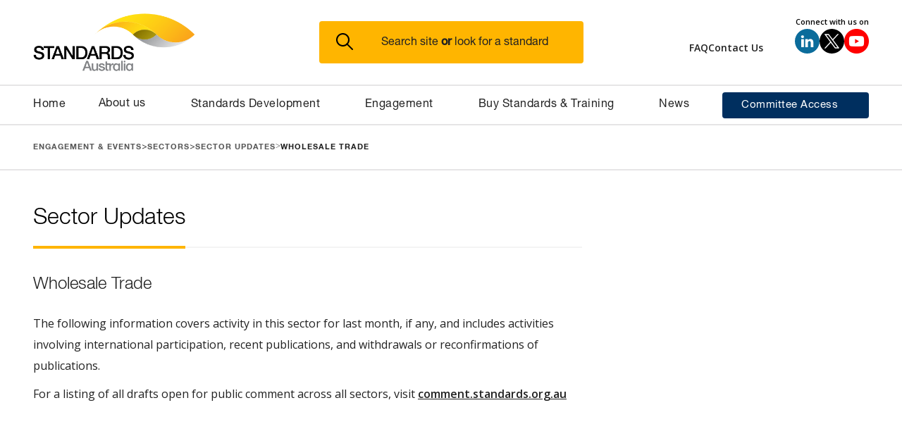

--- FILE ---
content_type: text/html
request_url: https://www.standards.org.au/sector-updates/wholesale-trade
body_size: 20940
content:
<!DOCTYPE html><!-- Last Published: Mon Jan 19 2026 03:08:07 GMT+0000 (Coordinated Universal Time) --><html data-wf-domain="www.standards.org.au" data-wf-page="64ba1b183e598ba21561d7e1" data-wf-site="641b85d1ba8e6f8425e1960c" data-wf-intellimize-customer-id="117832951" lang="en" data-wf-collection="64ba1b183e598ba21561d7c3" data-wf-item-slug="wholesale-trade"><head><meta charset="utf-8"/><title>Sector Updates - Wholesale Trade</title><meta content="This update relates to: Wholesale Trade. Our standards development activities are divided into industry sectors. These sectors are supported by Stakeholder Engagement Managers who are available to advise and assist stakeholders." name="description"/><meta content="Sector Updates - Wholesale Trade" property="og:title"/><meta content="This update relates to: Wholesale Trade. Our standards development activities are divided into industry sectors. These sectors are supported by Stakeholder Engagement Managers who are available to advise and assist stakeholders." property="og:description"/><meta content="Sector Updates - Wholesale Trade" property="twitter:title"/><meta content="This update relates to: Wholesale Trade. Our standards development activities are divided into industry sectors. These sectors are supported by Stakeholder Engagement Managers who are available to advise and assist stakeholders." property="twitter:description"/><meta property="og:type" content="website"/><meta content="summary_large_image" name="twitter:card"/><meta content="width=device-width, initial-scale=1" name="viewport"/><meta content="VBq9gespxQwOWy4HFMrtswKhbN-ikJeCsFbMLUUekc0" name="google-site-verification"/><link href="https://cdn.prod.website-files.com/641b85d1ba8e6f8425e1960c/css/standards-australia.shared.f1dc43cec.min.css" rel="stylesheet" type="text/css" integrity="sha384-8dxDzsvWU+uK/x/aQew3C1HkA9wQm0YpbsxJbMxuSMlQImnpVwSZftCeFkUKK0QY" crossorigin="anonymous"/><link href="https://fonts.googleapis.com" rel="preconnect"/><link href="https://fonts.gstatic.com" rel="preconnect" crossorigin="anonymous"/><script src="https://ajax.googleapis.com/ajax/libs/webfont/1.6.26/webfont.js" type="text/javascript"></script><script type="text/javascript">WebFont.load({  google: {    families: ["Open Sans:300,300italic,400,400italic,600,600italic,700,700italic,800,800italic","Oswald:200,300,400,500,600,700"]  }});</script><script type="text/javascript">!function(o,c){var n=c.documentElement,t=" w-mod-";n.className+=t+"js",("ontouchstart"in o||o.DocumentTouch&&c instanceof DocumentTouch)&&(n.className+=t+"touch")}(window,document);</script><link href="https://cdn.prod.website-files.com/641b85d1ba8e6f8425e1960c/6566804ae76fdb6343e058b6_favicon.png" rel="shortcut icon" type="image/x-icon"/><link href="https://cdn.prod.website-files.com/641b85d1ba8e6f8425e1960c/648949708bfc729866fadc06_SA%20Webclip.png" rel="apple-touch-icon"/><link href="https://www.standards.org.au/sector-updates/wholesale-trade" rel="canonical"/><style>.anti-flicker, .anti-flicker * {visibility: hidden !important; opacity: 0 !important;}</style><style>[data-wf-hidden-variation], [data-wf-hidden-variation] * {
        display: none !important;
      }</style><script type="text/javascript">localStorage.removeItem('intellimize_opt_out_117832951'); if (localStorage.getItem('intellimize_data_tracking_type') !== 'always') { localStorage.setItem('intellimize_data_tracking_type', 'always'); }</script><script type="text/javascript">(function(e){var s={r:[]};e.wf={r:s.r,ready:t=>{s.r.push(t)}}})(window)</script><script type="text/javascript">(function(e,t,p){var n=document.documentElement,s={p:[],r:[]},u={p:s.p,r:s.r,push:function(e){s.p.push(e)},ready:function(e){s.r.push(e)}};e.intellimize=u,n.className+=" "+p,setTimeout(function(){n.className=n.className.replace(RegExp(" ?"+p),"")},t)})(window, 4000, 'anti-flicker')</script><link href="https://cdn.intellimize.co/snippet/117832951.js" rel="preload" as="script"/><script type="text/javascript">var wfClientScript=document.createElement("script");wfClientScript.src="https://cdn.intellimize.co/snippet/117832951.js",wfClientScript.async=!0,wfClientScript.onerror=function(){document.documentElement.className=document.documentElement.className.replace(RegExp(" ?anti-flicker"),"")},document.head.appendChild(wfClientScript);</script><link href="https://api.intellimize.co" rel="preconnect" crossorigin="true"/><link href="https://log.intellimize.co" rel="preconnect" crossorigin="true"/><link href="https://117832951.intellimizeio.com" rel="preconnect"/><!-- Google Tag Manager -->
<script>(function(w,d,s,l,i){w[l]=w[l]||[];w[l].push({'gtm.start':
new Date().getTime(),event:'gtm.js'});var f=d.getElementsByTagName(s)[0],
j=d.createElement(s),dl=l!='dataLayer'?'&l='+l:'';j.async=true;j.src=
'https://www.googletagmanager.com/gtm.js?id='+i+dl;f.parentNode.insertBefore(j,f);
})(window,document,'script','dataLayer','GTM-NQ2HN6W');</script>
<!-- End Google Tag Manager -->

<!-- Open Graph Protocol Image -->
<meta name="image" property="og:image" content="https://cdn.prod.website-files.com/641b85d1ba8e6f8425e1960c/65a5bfb72b7f060592d9a594_sa-linkedIn-og.jpg">
<!-- End Open Graph Protocol Image -->
</head><body><div class="page-wrapper"><div id="back-to-top" class="navigation-component"><a id="skip-link" href="#skip-link-trigger-to" aria-label="Skip to main content" data-wf-native-id-path="eefa80b5-448c-e6d8-30e9-217d66e75b44:a61e1569-b88c-709a-dde8-1d666fbe17cf" data-wf-ao-click-engagement-tracking="true" data-wf-element-id="a61e1569-b88c-709a-dde8-1d666fbe17cf" data-wf-component-context="%5B%7B%22componentId%22%3A%229e2541ca-92cb-4249-716d-c33dd89f5544%22%2C%22instanceId%22%3A%22eefa80b5-448c-e6d8-30e9-217d66e75b44%22%7D%5D" class="skip-link"><strong>Skip To Main</strong></a><div id="navbar" data-animation="default" data-collapse="medium" data-duration="400" data-easing="ease" data-easing2="ease" role="banner" class="navbar w-nav"><div class="padding-global"><div class="container w-container"><div><div class="nav-bar-top"><div class="container-padding"><div class="navbar-top-wrapper"><a href="/" aria-label="Standards Australia Logo, Celebrating 100 years from 1922 to 2022" data-wf-native-id-path="eefa80b5-448c-e6d8-30e9-217d66e75b44:9e2541ca-92cb-4249-716d-c33dd89f554d" data-wf-ao-click-engagement-tracking="true" data-wf-element-id="9e2541ca-92cb-4249-716d-c33dd89f554d" data-wf-component-context="%5B%7B%22componentId%22%3A%229e2541ca-92cb-4249-716d-c33dd89f5544%22%2C%22instanceId%22%3A%22eefa80b5-448c-e6d8-30e9-217d66e75b44%22%7D%5D" class="navbar-top-brand w-nav-brand"><img src="https://cdn.prod.website-files.com/641b85d1ba8e6f8425e1960c/65273fcc6c440af015535d2a_standards-australia-logo.png" loading="lazy" alt="Standards Australia Logo, Celebrating 100 years from 1922 to 2022" class="nav-logo-image"/></a><div class="navbar-search-wrapper"><div class="navbar-search-main"><a aria-haspopup="dialog" role="button" data-wf-native-id-path="eefa80b5-448c-e6d8-30e9-217d66e75b44:dc05e5c0-0341-e732-2a43-51455bbcc959" data-wf-ao-click-engagement-tracking="true" data-wf-element-id="dc05e5c0-0341-e732-2a43-51455bbcc959" data-wf-component-context="%5B%7B%22componentId%22%3A%229e2541ca-92cb-4249-716d-c33dd89f5544%22%2C%22instanceId%22%3A%22eefa80b5-448c-e6d8-30e9-217d66e75b44%22%7D%5D" href="#" class="search-btn-handle w-inline-block"><div class="dispaly-flex-horizontal"><div><img src="https://cdn.prod.website-files.com/641b85d1ba8e6f8425e1960c/6482af0d442531bf147f15b1_Untitled%20design%20(1).svg" loading="lazy" width="24" alt=""/></div><div class="search-btn_text-wrapper"><div class="search-btn-text">Search site <span class="search-btn-text_bold"><strong>or</strong></span> look for a standard</div></div></div></a></div></div><div class="navbar-top-socials"><div class="nav-small-ctas"><div class="flex-block-horizontal"><div class="flex-block-horizontal col-gap-35px"><a data-wf-native-id-path="eefa80b5-448c-e6d8-30e9-217d66e75b44:9e2541ca-92cb-4249-716d-c33dd89f555e" data-wf-ao-click-engagement-tracking="true" data-wf-element-id="9e2541ca-92cb-4249-716d-c33dd89f555e" data-wf-component-context="%5B%7B%22componentId%22%3A%229e2541ca-92cb-4249-716d-c33dd89f5544%22%2C%22instanceId%22%3A%22eefa80b5-448c-e6d8-30e9-217d66e75b44%22%7D%5D" href="/faqs" class="nav-link-dropdown margin-top-15px no-hover top-font w-inline-block"><div>FAQ</div></a><a data-wf-native-id-path="eefa80b5-448c-e6d8-30e9-217d66e75b44:d9c49291-e02e-8b4e-2a6d-7943962f5ea8" data-wf-ao-click-engagement-tracking="true" data-wf-element-id="d9c49291-e02e-8b4e-2a6d-7943962f5ea8" data-wf-component-context="%5B%7B%22componentId%22%3A%229e2541ca-92cb-4249-716d-c33dd89f5544%22%2C%22instanceId%22%3A%22eefa80b5-448c-e6d8-30e9-217d66e75b44%22%7D%5D" href="/contact" class="nav-link-dropdown margin-top-15px no-hover top-font w-inline-block"><div>Contact Us</div></a></div><div class="div-block-5"><div><div class="nav-paragraph small align-right font-weight-medium">Connect with us on</div></div><div><div class="flex-block-horizontal col-gap-8"><a data-wf-native-id-path="eefa80b5-448c-e6d8-30e9-217d66e75b44:9e2541ca-92cb-4249-716d-c33dd89f556b" data-wf-ao-click-engagement-tracking="true" data-wf-element-id="9e2541ca-92cb-4249-716d-c33dd89f556b" data-wf-component-context="%5B%7B%22componentId%22%3A%229e2541ca-92cb-4249-716d-c33dd89f5544%22%2C%22instanceId%22%3A%22eefa80b5-448c-e6d8-30e9-217d66e75b44%22%7D%5D" href="https://www.linkedin.com/company/standards-australia/" target="_blank" class="social-icon-button w-inline-block"><img src="https://cdn.prod.website-files.com/641b85d1ba8e6f8425e1960c/641bd91cc240b11c892f062c_linkedin-icon.svg" loading="lazy" alt="LinkedIn Logo"/></a><a data-wf-native-id-path="eefa80b5-448c-e6d8-30e9-217d66e75b44:9e2541ca-92cb-4249-716d-c33dd89f556d" data-wf-ao-click-engagement-tracking="true" data-wf-element-id="9e2541ca-92cb-4249-716d-c33dd89f556d" data-wf-component-context="%5B%7B%22componentId%22%3A%229e2541ca-92cb-4249-716d-c33dd89f5544%22%2C%22instanceId%22%3A%22eefa80b5-448c-e6d8-30e9-217d66e75b44%22%7D%5D" href="https://twitter.com/standardsaus" target="_blank" class="social-icon-button w-inline-block"><img src="https://cdn.prod.website-files.com/641b85d1ba8e6f8425e1960c/665e975eca7483b329bef1c9_X_icon.svg" loading="lazy" alt="X, former Twitter Logo"/></a><a data-wf-native-id-path="eefa80b5-448c-e6d8-30e9-217d66e75b44:9e2541ca-92cb-4249-716d-c33dd89f556f" data-wf-ao-click-engagement-tracking="true" data-wf-element-id="9e2541ca-92cb-4249-716d-c33dd89f556f" data-wf-component-context="%5B%7B%22componentId%22%3A%229e2541ca-92cb-4249-716d-c33dd89f5544%22%2C%22instanceId%22%3A%22eefa80b5-448c-e6d8-30e9-217d66e75b44%22%7D%5D" href="https://www.youtube.com/c/StandardsAus" target="_blank" class="social-icon-button w-inline-block"><img src="https://cdn.prod.website-files.com/641b85d1ba8e6f8425e1960c/641bd91cc240b12a4f2f062f_youtube-icon-140px-(2).png" loading="lazy" alt="YouTube Logo"/></a></div></div></div></div></div></div></div></div></div><div class="nav-bar_ipad"><div class="container-padding"><div class="navbar-columns_ipad"><div class="navbar-column-1_ipad"><a data-w-id="9e2541ca-92cb-4249-716d-c33dd89f5877" data-wf-native-id-path="eefa80b5-448c-e6d8-30e9-217d66e75b44:9e2541ca-92cb-4249-716d-c33dd89f5877" data-wf-ao-click-engagement-tracking="true" data-wf-element-id="9e2541ca-92cb-4249-716d-c33dd89f5877" data-wf-component-context="%5B%7B%22componentId%22%3A%229e2541ca-92cb-4249-716d-c33dd89f5544%22%2C%22instanceId%22%3A%22eefa80b5-448c-e6d8-30e9-217d66e75b44%22%7D%5D" href="/" class="nav-logo-link-block_ipad w-inline-block"><img src="https://cdn.prod.website-files.com/641b85d1ba8e6f8425e1960c/65273fcc6c440af015535d2a_standards-australia-logo.png" loading="lazy" alt="Standards Australia logo" class="nav-logo-image"/></a></div><div class="navbar-column-2_ipad"><div class="menu-button_navbar-ipad w-nav-button"><div><div class="navbar-icon_ipad w-embed"><svg width="100%" height="100%" viewBox="0 0 24 24" fill="none" xmlns="http://www.w3.org/2000/svg">
<path d="M3 4H21V6H3V4ZM3 11H21V13H3V11ZM3 18H21V20H3V18Z" fill="currentColor"/>
</svg></div></div><div class="menu-button-text_navbar-ipad"><div class="text-block-12">Menu</div></div></div><div id="mobile-search-btn-handle" class="menu-button_navbar-ipad"><div><div class="navbar-icon_ipad w-embed"><svg width="100%" height="100%" viewBox="0 0 24 24" fill="none" xmlns="http://www.w3.org/2000/svg">
<path d="M18.031 16.617L22.314 20.899L20.899 22.314L16.617 18.031C15.0237 19.3082 13.042 20.0029 11 20C6.032 20 2 15.968 2 11C2 6.032 6.032 2 11 2C15.968 2 20 6.032 20 11C20.0029 13.042 19.3082 15.0237 18.031 16.617ZM16.025 15.875C17.2941 14.5699 18.0029 12.8204 18 11C18 7.132 14.867 4 11 4C7.132 4 4 7.132 4 11C4 14.867 7.132 18 11 18C12.8204 18.0029 14.5699 17.2941 15.875 16.025L16.025 15.875V15.875Z" fill="currentColor"/>
</svg></div></div><div class="menu-button-text_navbar-ipad"><div>Search</div></div></div></div></div></div></div><nav role="navigation" class="nav-menu w-nav-menu"><div class="nav-menu-wrapper_desktop container-padding"><a data-wf-native-id-path="eefa80b5-448c-e6d8-30e9-217d66e75b44:9e2541ca-92cb-4249-716d-c33dd89f5573" data-wf-ao-click-engagement-tracking="true" data-wf-element-id="9e2541ca-92cb-4249-716d-c33dd89f5573" data-wf-component-context="%5B%7B%22componentId%22%3A%229e2541ca-92cb-4249-716d-c33dd89f5544%22%2C%22instanceId%22%3A%22eefa80b5-448c-e6d8-30e9-217d66e75b44%22%7D%5D" href="/" class="nav-link w-inline-block"><div>Home</div></a><div data-hover="true" data-delay="0" class="nav-dropdown w-dropdown"><div data-wf-native-id-path="eefa80b5-448c-e6d8-30e9-217d66e75b44:9e2541ca-92cb-4249-716d-c33dd89f5577" data-wf-ao-click-engagement-tracking="true" data-wf-element-id="9e2541ca-92cb-4249-716d-c33dd89f5577" data-wf-component-context="%5B%7B%22componentId%22%3A%229e2541ca-92cb-4249-716d-c33dd89f5544%22%2C%22instanceId%22%3A%22eefa80b5-448c-e6d8-30e9-217d66e75b44%22%7D%5D" class="nav-link-dropdown w-dropdown-toggle"><div>About us</div><div class="nav-arrow-icon w-embed"><svg xmlns="http://www.w3.org/2000/svg" id="Layer 1" viewBox="0 0 13.67 9.66">
<defs>
<style>.cls-1{fill:none;stroke:#000;stroke-miterlimit:10;stroke-width:2px;}</style>
</defs>
<polyline class="cls-1" points="13.19 .36 6.83 8.0 .48 .36"></polyline></div></div><nav class="nav-dropdown-list w-dropdown-list"><div id="nav-about-us" class="nav-menu-group"><div class="nav-menu-tab-wrapper"><div id="nav-menu-about-us" data-current="What We Do" data-easing="ease" data-duration-in="300" data-duration-out="100" class="nav-menu-tabs w-tabs"><div class="tabs-menu w-tab-menu"><a data-w-tab="What We Do" class="nav-menu-tab w-inline-block w-tab-link w--current"><div>What We Do</div></a><a data-w-tab="Governance" class="nav-menu-tab w-inline-block w-tab-link"><div>Governance <span class="nav-menu-tabs-right-arrow">&gt;</span></div></a><a data-w-tab="Board &amp; Executive" class="nav-menu-tab w-inline-block w-tab-link"><div>Board and Executive</div></a><a data-w-tab="Careers" class="nav-menu-tab w-inline-block w-tab-link"><div>Careers</div></a><a data-w-tab="Our History" class="nav-menu-tab w-inline-block w-tab-link"><div>Our History</div></a></div><div class="tabs-content w-tab-content"><div data-w-tab="What We Do" class="nav-menu-tab-pane w-tab-pane w--tab-active"><div class="nav-menu-tab-pane-content"><h3 class="heading-1">Find out more about Standards Australia and what we do</h3><div class="padding-bottom-80px"></div><div class="paragraph text-colour-dark-grey">Standards Australia is the country’s leading independent, non-governmental, not-for-profit standards organisation.</div><div class="padding-bottom-80px"></div><a data-wf-native-id-path="eefa80b5-448c-e6d8-30e9-217d66e75b44:9e2541ca-92cb-4249-716d-c33dd89f559d" data-wf-ao-click-engagement-tracking="true" data-wf-element-id="9e2541ca-92cb-4249-716d-c33dd89f559d" data-wf-component-context="%5B%7B%22componentId%22%3A%229e2541ca-92cb-4249-716d-c33dd89f5544%22%2C%22instanceId%22%3A%22eefa80b5-448c-e6d8-30e9-217d66e75b44%22%7D%5D" href="/about/what-we-do">Find out more</a><a data-wf-native-id-path="eefa80b5-448c-e6d8-30e9-217d66e75b44:9e2541ca-92cb-4249-716d-c33dd89f559f" data-wf-ao-click-engagement-tracking="true" data-wf-element-id="9e2541ca-92cb-4249-716d-c33dd89f559f" data-wf-component-context="%5B%7B%22componentId%22%3A%229e2541ca-92cb-4249-716d-c33dd89f5544%22%2C%22instanceId%22%3A%22eefa80b5-448c-e6d8-30e9-217d66e75b44%22%7D%5D" href="/about/what-we-do" class="nav-menu-link-block-tab tab-1 w-inline-block"><div>What We Do</div></a></div></div><div data-w-tab="Governance" class="nav-menu-tab-pane w-tab-pane"><div class="nav-menu-nested-tabs-wrapper"><div data-current="Overview" data-easing="ease" data-duration-in="300" data-duration-out="100" class="nav-menu-nested-tabs w-tabs"><div class="nav-menu-nested-tabs-menu w-tab-menu"><a data-w-tab="Overview" class="nav-menu-nested-tab w-inline-block w-tab-link w--current"><div>Overview</div></a><a data-w-tab="Strategic Plan" class="nav-menu-nested-tab w-inline-block w-tab-link"><div>Strategic Plan</div></a><a data-w-tab="Our Members" class="nav-menu-nested-tab w-inline-block w-tab-link"><div>Our Members</div></a><a data-w-tab="Annual Reviews" class="nav-menu-nested-tab w-inline-block w-tab-link"><div>Annual Reviews</div></a></div><div class="nav-menu-nested-tabs-content w-tab-content"><div data-w-tab="Overview" class="w-tab-pane w--tab-active"><div class="nav-menu-tab-pane-content"><h3 class="heading-1">Governance</h3><div class="padding-bottom-80px"></div><div class="paragraph text-colour-dark-grey">Standards Australia Limited is a company limited by guarantee and registered with the Australian Charities and Not-for-profits Commission. Learn more about our members, Board, committees and technical governance.</div><div class="padding-bottom-80px"></div><a data-wf-native-id-path="eefa80b5-448c-e6d8-30e9-217d66e75b44:bf9e6613-8e27-e677-02d6-ae8a81c7155d" data-wf-ao-click-engagement-tracking="true" data-wf-element-id="bf9e6613-8e27-e677-02d6-ae8a81c7155d" data-wf-component-context="%5B%7B%22componentId%22%3A%229e2541ca-92cb-4249-716d-c33dd89f5544%22%2C%22instanceId%22%3A%22eefa80b5-448c-e6d8-30e9-217d66e75b44%22%7D%5D" href="/about/governance">Find out more</a><a data-wf-native-id-path="eefa80b5-448c-e6d8-30e9-217d66e75b44:bf9e6613-8e27-e677-02d6-ae8a81c7155f" data-wf-ao-click-engagement-tracking="true" data-wf-element-id="bf9e6613-8e27-e677-02d6-ae8a81c7155f" data-wf-component-context="%5B%7B%22componentId%22%3A%229e2541ca-92cb-4249-716d-c33dd89f5544%22%2C%22instanceId%22%3A%22eefa80b5-448c-e6d8-30e9-217d66e75b44%22%7D%5D" href="/about/governance" class="nav-menu-nested-link-block-tab w-inline-block"><div>Strategic Plan</div></a></div></div><div data-w-tab="Strategic Plan" class="nav-menu-nested-tabs-pane w-tab-pane"><div class="nav-menu-tab-pane-content"><h3 class="heading-1">Strategic Plan</h3><div class="padding-bottom-80px"></div><div class="paragraph text-colour-dark-grey">Standards Australia is looking for innovative partners across all sectors of the economy to enhance standards delivery and to serve industries, communities, and customers in new ways.</div><div class="padding-bottom-80px"></div><a data-wf-native-id-path="eefa80b5-448c-e6d8-30e9-217d66e75b44:9e2541ca-92cb-4249-716d-c33dd89f55c8" data-wf-ao-click-engagement-tracking="true" data-wf-element-id="9e2541ca-92cb-4249-716d-c33dd89f55c8" data-wf-component-context="%5B%7B%22componentId%22%3A%229e2541ca-92cb-4249-716d-c33dd89f5544%22%2C%22instanceId%22%3A%22eefa80b5-448c-e6d8-30e9-217d66e75b44%22%7D%5D" href="/about/governance/strategic-plan">Find out more</a><a data-wf-native-id-path="eefa80b5-448c-e6d8-30e9-217d66e75b44:9e2541ca-92cb-4249-716d-c33dd89f55ca" data-wf-ao-click-engagement-tracking="true" data-wf-element-id="9e2541ca-92cb-4249-716d-c33dd89f55ca" data-wf-component-context="%5B%7B%22componentId%22%3A%229e2541ca-92cb-4249-716d-c33dd89f5544%22%2C%22instanceId%22%3A%22eefa80b5-448c-e6d8-30e9-217d66e75b44%22%7D%5D" href="/about/governance/strategic-plan" class="nav-menu-nested-link-block-tab w-inline-block"><div>Strategic Plan</div></a></div></div><div data-w-tab="Our Members" class="nav-menu-nested-tabs-pane w-tab-pane"><div class="nav-menu-tab-pane-content"><h3 class="heading-1">Our Members</h3><div class="padding-bottom-80px"></div><div class="paragraph text-colour-dark-grey">Checkout our list of member organisations and associations.</div><div class="padding-bottom-80px"></div><a data-wf-native-id-path="eefa80b5-448c-e6d8-30e9-217d66e75b44:9e2541ca-92cb-4249-716d-c33dd89f55d5" data-wf-ao-click-engagement-tracking="true" data-wf-element-id="9e2541ca-92cb-4249-716d-c33dd89f55d5" data-wf-component-context="%5B%7B%22componentId%22%3A%229e2541ca-92cb-4249-716d-c33dd89f5544%22%2C%22instanceId%22%3A%22eefa80b5-448c-e6d8-30e9-217d66e75b44%22%7D%5D" href="/about/governance/members">Find out more</a><a data-wf-native-id-path="eefa80b5-448c-e6d8-30e9-217d66e75b44:9e2541ca-92cb-4249-716d-c33dd89f55d7" data-wf-ao-click-engagement-tracking="true" data-wf-element-id="9e2541ca-92cb-4249-716d-c33dd89f55d7" data-wf-component-context="%5B%7B%22componentId%22%3A%229e2541ca-92cb-4249-716d-c33dd89f5544%22%2C%22instanceId%22%3A%22eefa80b5-448c-e6d8-30e9-217d66e75b44%22%7D%5D" href="/about/governance/members" class="nav-menu-nested-link-block-tab tab-2 w-inline-block"><div>Our Members</div></a></div></div><div data-w-tab="Annual Reviews" class="nav-menu-nested-tabs-pane w-tab-pane"><div class="nav-menu-tab-pane-content"><h3 class="heading-1">Annual Reviews</h3><div class="padding-bottom-80px"></div><div class="paragraph text-colour-dark-grey">View all of our Annual Reviews from 2010 to present.</div><div class="padding-bottom-80px"></div><a data-wf-native-id-path="eefa80b5-448c-e6d8-30e9-217d66e75b44:9e2541ca-92cb-4249-716d-c33dd89f55e2" data-wf-ao-click-engagement-tracking="true" data-wf-element-id="9e2541ca-92cb-4249-716d-c33dd89f55e2" data-wf-component-context="%5B%7B%22componentId%22%3A%229e2541ca-92cb-4249-716d-c33dd89f5544%22%2C%22instanceId%22%3A%22eefa80b5-448c-e6d8-30e9-217d66e75b44%22%7D%5D" href="/about/governance/annual-reviews">Find out more</a><a data-wf-native-id-path="eefa80b5-448c-e6d8-30e9-217d66e75b44:9e2541ca-92cb-4249-716d-c33dd89f55e4" data-wf-ao-click-engagement-tracking="true" data-wf-element-id="9e2541ca-92cb-4249-716d-c33dd89f55e4" data-wf-component-context="%5B%7B%22componentId%22%3A%229e2541ca-92cb-4249-716d-c33dd89f5544%22%2C%22instanceId%22%3A%22eefa80b5-448c-e6d8-30e9-217d66e75b44%22%7D%5D" href="/about/governance/annual-reviews" class="nav-menu-nested-link-block-tab tab-3 w-inline-block"><div>Annual Reviews</div></a></div></div></div></div></div></div><div data-w-tab="Board &amp; Executive" class="nav-menu-tab-pane w-tab-pane"><div class="nav-menu-tab-pane-content"><h3 class="heading-1">Board &amp; Executive</h3><div class="padding-bottom-80px"></div><div class="paragraph text-colour-dark-grey">An overview of our Board of Directors and Executive Team.</div><div class="padding-bottom-80px"></div><a data-wf-native-id-path="eefa80b5-448c-e6d8-30e9-217d66e75b44:9e2541ca-92cb-4249-716d-c33dd89f55fc" data-wf-ao-click-engagement-tracking="true" data-wf-element-id="9e2541ca-92cb-4249-716d-c33dd89f55fc" data-wf-component-context="%5B%7B%22componentId%22%3A%229e2541ca-92cb-4249-716d-c33dd89f5544%22%2C%22instanceId%22%3A%22eefa80b5-448c-e6d8-30e9-217d66e75b44%22%7D%5D" href="/board-executive">Find out more</a><a data-wf-native-id-path="eefa80b5-448c-e6d8-30e9-217d66e75b44:9e2541ca-92cb-4249-716d-c33dd89f55fe" data-wf-ao-click-engagement-tracking="true" data-wf-element-id="9e2541ca-92cb-4249-716d-c33dd89f55fe" data-wf-component-context="%5B%7B%22componentId%22%3A%229e2541ca-92cb-4249-716d-c33dd89f5544%22%2C%22instanceId%22%3A%22eefa80b5-448c-e6d8-30e9-217d66e75b44%22%7D%5D" href="/board-executive" class="nav-menu-link-block-tab tab-4 w-inline-block"><div>Board and Executive</div></a></div></div><div data-w-tab="Careers" class="nav-menu-tab-pane w-tab-pane"><div class="nav-menu-tab-pane-content"><h3 class="heading-1">Careers</h3><div class="padding-bottom-80px"></div><div class="paragraph text-colour-dark-grey">If you’d like to join our growing team of over 100 located in the Sydney CBD, apply to one of our current openings.</div><div class="padding-bottom-80px"></div><a data-wf-native-id-path="eefa80b5-448c-e6d8-30e9-217d66e75b44:9e2541ca-92cb-4249-716d-c33dd89f5609" data-wf-ao-click-engagement-tracking="true" data-wf-element-id="9e2541ca-92cb-4249-716d-c33dd89f5609" data-wf-component-context="%5B%7B%22componentId%22%3A%229e2541ca-92cb-4249-716d-c33dd89f5544%22%2C%22instanceId%22%3A%22eefa80b5-448c-e6d8-30e9-217d66e75b44%22%7D%5D" href="/about/careers">Find out more</a><a data-wf-native-id-path="eefa80b5-448c-e6d8-30e9-217d66e75b44:9e2541ca-92cb-4249-716d-c33dd89f560b" data-wf-ao-click-engagement-tracking="true" data-wf-element-id="9e2541ca-92cb-4249-716d-c33dd89f560b" data-wf-component-context="%5B%7B%22componentId%22%3A%229e2541ca-92cb-4249-716d-c33dd89f5544%22%2C%22instanceId%22%3A%22eefa80b5-448c-e6d8-30e9-217d66e75b44%22%7D%5D" href="/about/careers" class="nav-menu-link-block-tab tab-5 w-inline-block"><div>Careers</div></a></div></div><div data-w-tab="Our History" class="nav-menu-tab-pane w-tab-pane"><div class="nav-menu-tab-pane-content"><h3 class="heading-1">Our History</h3><div class="padding-bottom-80px"></div><div class="paragraph text-colour-dark-grey">Standards are an invaluable worldwide resource. Globally there are well over half a million published standards. These are the products of over 1,000 recognised standards development organisations worldwide. Standards have been around a long time. There is evidence of standards being used seven thousand years ago by the ancient civilizations of Babylon and early Egypt.</div><div class="padding-bottom-80px"></div><a data-wf-native-id-path="eefa80b5-448c-e6d8-30e9-217d66e75b44:9e2541ca-92cb-4249-716d-c33dd89f5616" data-wf-ao-click-engagement-tracking="true" data-wf-element-id="9e2541ca-92cb-4249-716d-c33dd89f5616" data-wf-component-context="%5B%7B%22componentId%22%3A%229e2541ca-92cb-4249-716d-c33dd89f5544%22%2C%22instanceId%22%3A%22eefa80b5-448c-e6d8-30e9-217d66e75b44%22%7D%5D" href="/about/our-history">Find out more</a><a data-wf-native-id-path="eefa80b5-448c-e6d8-30e9-217d66e75b44:9e2541ca-92cb-4249-716d-c33dd89f5618" data-wf-ao-click-engagement-tracking="true" data-wf-element-id="9e2541ca-92cb-4249-716d-c33dd89f5618" data-wf-component-context="%5B%7B%22componentId%22%3A%229e2541ca-92cb-4249-716d-c33dd89f5544%22%2C%22instanceId%22%3A%22eefa80b5-448c-e6d8-30e9-217d66e75b44%22%7D%5D" href="/about/our-history" class="nav-menu-link-block-tab tab-6 w-inline-block"><div>Our History</div></a></div></div></div></div></div></div></nav></div><div data-hover="true" data-delay="0" class="nav-dropdown w-dropdown"><div data-wf-native-id-path="eefa80b5-448c-e6d8-30e9-217d66e75b44:9e2541ca-92cb-4249-716d-c33dd89f561c" data-wf-ao-click-engagement-tracking="true" data-wf-element-id="9e2541ca-92cb-4249-716d-c33dd89f561c" data-wf-component-context="%5B%7B%22componentId%22%3A%229e2541ca-92cb-4249-716d-c33dd89f5544%22%2C%22instanceId%22%3A%22eefa80b5-448c-e6d8-30e9-217d66e75b44%22%7D%5D" class="nav-link-dropdown w-dropdown-toggle"><div class="margin-bottom-neg2px">Standards Development</div><div class="nav-arrow-icon w-embed"><svg xmlns="http://www.w3.org/2000/svg" id="Layer 1" viewBox="0 0 13.67 9.66">
<defs>
<style>.cls-1{fill:none;stroke:#000;stroke-miterlimit:10;stroke-width:2px;}</style>
</defs>
<polyline class="cls-1" points="13.19 .36 6.83 8.0 .48 .36"></polyline></div></div><nav class="nav-dropdown-list w-dropdown-list"><div class="nav-menu-group"><div class="nav-menu-tab-wrapper"><div id="nav-menu-standards-development" data-current="What is a Standard?" data-easing="ease" data-duration-in="300" data-duration-out="100" class="nav-menu-tabs w-tabs"><div class="tabs-menu w-tab-menu"><a data-w-tab="What is a Standard?" class="nav-menu-tab w-inline-block w-tab-link w--current"><div>What is a Standard?</div></a><a data-w-tab="Developing Standards" class="nav-menu-tab w-inline-block w-tab-link"><div>Developing Standards <span class="nav-menu-tabs-right-arrow">&gt;</span></div></a><a data-w-tab="Aged Standards Review" class="nav-menu-tab w-inline-block w-tab-link"><div>Aged Standards Review</div></a><a data-w-tab="Becoming Accredited" class="nav-menu-tab w-inline-block w-tab-link"><div>Becoming Accredited</div></a></div><div class="tabs-content w-tab-content"><div data-w-tab="What is a Standard?" class="nav-menu-tab-pane w-tab-pane w--tab-active"><div class="nav-menu-tab-pane-content"><h3 class="heading-1">What exactly is a standard?</h3><div class="padding-bottom-80px"></div><div class="paragraph text-colour-dark-grey">Standards are documents that set out specifications, procedures and guidelines that aim to ensure products, services, and systems are safe, consistent, and reliable.</div><div class="padding-bottom-80px"></div><a data-wf-native-id-path="eefa80b5-448c-e6d8-30e9-217d66e75b44:9e2541ca-92cb-4249-716d-c33dd89f563c" data-wf-ao-click-engagement-tracking="true" data-wf-element-id="9e2541ca-92cb-4249-716d-c33dd89f563c" data-wf-component-context="%5B%7B%22componentId%22%3A%229e2541ca-92cb-4249-716d-c33dd89f5544%22%2C%22instanceId%22%3A%22eefa80b5-448c-e6d8-30e9-217d66e75b44%22%7D%5D" href="/standards-development/what-is-standard">Find out more</a><a data-wf-native-id-path="eefa80b5-448c-e6d8-30e9-217d66e75b44:9e2541ca-92cb-4249-716d-c33dd89f563e" data-wf-ao-click-engagement-tracking="true" data-wf-element-id="9e2541ca-92cb-4249-716d-c33dd89f563e" data-wf-component-context="%5B%7B%22componentId%22%3A%229e2541ca-92cb-4249-716d-c33dd89f5544%22%2C%22instanceId%22%3A%22eefa80b5-448c-e6d8-30e9-217d66e75b44%22%7D%5D" href="/standards-development/what-is-standard" class="nav-menu-link-block-tab tab-1 w-inline-block"><div>What is a Standard?</div></a></div></div><div data-w-tab="Developing Standards" class="nav-menu-tab-pane w-tab-pane"><div class="nav-menu-nested-tabs-wrapper"><div data-current="Overview" data-easing="ease" data-duration-in="300" data-duration-out="100" class="nav-menu-nested-tabs w-tabs"><div class="nav-menu-nested-tabs-menu w-tab-menu"><a data-w-tab="Overview" class="nav-menu-nested-tab w-inline-block w-tab-link w--current"><div>Overview</div></a><a data-w-tab="Our Process" class="nav-menu-nested-tab w-inline-block w-tab-link"><div>Our Process</div></a><a data-w-tab="Submitting a Proposal" class="nav-menu-nested-tab w-inline-block w-tab-link"><div>Submitting a Proposal</div></a><a data-w-tab="Proposal Consultation" class="nav-menu-nested-tab w-inline-block w-tab-link"><div>Proposal Consultation</div></a><a data-w-tab="How to Participate" class="nav-menu-nested-tab w-inline-block w-tab-link"><div>How to Participate</div></a><a data-w-tab="Standardisation Guides" class="nav-menu-nested-tab w-inline-block w-tab-link"><div>Standardisation Guides</div></a></div><div class="nav-menu-nested-tabs-content w-tab-content"><div data-w-tab="Overview" class="nav-menu-nested-tabs-pane w-tab-pane w--tab-active"><div class="nav-menu-tab-pane-content"><h3 class="heading-1">Standards Development</h3><div class="padding-bottom-80px"></div><div class="paragraph text-colour-dark-grey">Standards Australia develops internationally aligned Australian Standards® in the national interest through a process of consensus. We also ensure Australia has a voice in the development of International Standards, and their subsequent adoption as Australian Standards®.</div><div class="padding-bottom-80px"></div><a data-wf-native-id-path="eefa80b5-448c-e6d8-30e9-217d66e75b44:9e2541ca-92cb-4249-716d-c33dd89f565d" data-wf-ao-click-engagement-tracking="true" data-wf-element-id="9e2541ca-92cb-4249-716d-c33dd89f565d" data-wf-component-context="%5B%7B%22componentId%22%3A%229e2541ca-92cb-4249-716d-c33dd89f5544%22%2C%22instanceId%22%3A%22eefa80b5-448c-e6d8-30e9-217d66e75b44%22%7D%5D" href="/standards-development/developing-standards">Find out more</a><a data-wf-native-id-path="eefa80b5-448c-e6d8-30e9-217d66e75b44:9e2541ca-92cb-4249-716d-c33dd89f565f" data-wf-ao-click-engagement-tracking="true" data-wf-element-id="9e2541ca-92cb-4249-716d-c33dd89f565f" data-wf-component-context="%5B%7B%22componentId%22%3A%229e2541ca-92cb-4249-716d-c33dd89f5544%22%2C%22instanceId%22%3A%22eefa80b5-448c-e6d8-30e9-217d66e75b44%22%7D%5D" href="/standards-development/developing-standards" class="nav-menu-nested-link-block-tab w-inline-block"><div>Our Process</div></a></div></div><div data-w-tab="Our Process" class="nav-menu-nested-tabs-pane w-tab-pane"><div class="nav-menu-tab-pane-content"><h3 class="heading-1">Our Process</h3><div class="padding-bottom-80px"></div><div class="paragraph text-colour-dark-grey">The Standards Australia standards development process is based on three internationally recognised principles: openness and transparency of process, consensus, and balance of representation</div><div class="padding-bottom-80px"></div><a data-wf-native-id-path="eefa80b5-448c-e6d8-30e9-217d66e75b44:864d09b2-277e-baba-be5a-4629dacf62a9" data-wf-ao-click-engagement-tracking="true" data-wf-element-id="864d09b2-277e-baba-be5a-4629dacf62a9" data-wf-component-context="%5B%7B%22componentId%22%3A%229e2541ca-92cb-4249-716d-c33dd89f5544%22%2C%22instanceId%22%3A%22eefa80b5-448c-e6d8-30e9-217d66e75b44%22%7D%5D" href="/standards-development/developing-standards/process">Find out more</a><a data-wf-native-id-path="eefa80b5-448c-e6d8-30e9-217d66e75b44:864d09b2-277e-baba-be5a-4629dacf62ab" data-wf-ao-click-engagement-tracking="true" data-wf-element-id="864d09b2-277e-baba-be5a-4629dacf62ab" data-wf-component-context="%5B%7B%22componentId%22%3A%229e2541ca-92cb-4249-716d-c33dd89f5544%22%2C%22instanceId%22%3A%22eefa80b5-448c-e6d8-30e9-217d66e75b44%22%7D%5D" href="/standards-development/developing-standards/process" class="nav-menu-nested-link-block-tab w-inline-block"><div>Our Process</div></a></div></div><div data-w-tab="Submitting a Proposal" class="nav-menu-nested-tabs-pane w-tab-pane"><div class="nav-menu-tab-pane-content"><h3 class="heading-1">Submitting a Proposal</h3><div class="padding-bottom-80px"></div><div class="paragraph text-colour-dark-grey">Standards Australia has different proposal options available to best suit your standards development requirements.</div><div class="padding-bottom-80px"></div><a data-wf-native-id-path="eefa80b5-448c-e6d8-30e9-217d66e75b44:9e2541ca-92cb-4249-716d-c33dd89f566a" data-wf-ao-click-engagement-tracking="true" data-wf-element-id="9e2541ca-92cb-4249-716d-c33dd89f566a" data-wf-component-context="%5B%7B%22componentId%22%3A%229e2541ca-92cb-4249-716d-c33dd89f5544%22%2C%22instanceId%22%3A%22eefa80b5-448c-e6d8-30e9-217d66e75b44%22%7D%5D" href="/standards-development/developing-standards/proposal">Find out more</a><a data-wf-native-id-path="eefa80b5-448c-e6d8-30e9-217d66e75b44:9e2541ca-92cb-4249-716d-c33dd89f566c" data-wf-ao-click-engagement-tracking="true" data-wf-element-id="9e2541ca-92cb-4249-716d-c33dd89f566c" data-wf-component-context="%5B%7B%22componentId%22%3A%229e2541ca-92cb-4249-716d-c33dd89f5544%22%2C%22instanceId%22%3A%22eefa80b5-448c-e6d8-30e9-217d66e75b44%22%7D%5D" href="/standards-development/developing-standards/proposal" class="nav-menu-nested-link-block-tab tab-2 w-inline-block"><div>Submitting a Proposal</div></a></div></div><div data-w-tab="Proposal Consultation" class="nav-menu-nested-tabs-pane w-tab-pane"><div class="nav-menu-tab-pane-content"><h3 class="heading-1">Proposal Consultation</h3><div class="padding-bottom-80px"></div><div class="paragraph text-colour-dark-grey">Standards Australia offers stakeholders an opportunity to review and provide feedback on proposals in consultation.</div><div class="padding-bottom-80px"></div><a data-wf-native-id-path="eefa80b5-448c-e6d8-30e9-217d66e75b44:9e2541ca-92cb-4249-716d-c33dd89f5677" data-wf-ao-click-engagement-tracking="true" data-wf-element-id="9e2541ca-92cb-4249-716d-c33dd89f5677" data-wf-component-context="%5B%7B%22componentId%22%3A%229e2541ca-92cb-4249-716d-c33dd89f5544%22%2C%22instanceId%22%3A%22eefa80b5-448c-e6d8-30e9-217d66e75b44%22%7D%5D" href="/standards-development/developing-standards/proposal-consultation">Find out more</a><a data-wf-native-id-path="eefa80b5-448c-e6d8-30e9-217d66e75b44:9e2541ca-92cb-4249-716d-c33dd89f5679" data-wf-ao-click-engagement-tracking="true" data-wf-element-id="9e2541ca-92cb-4249-716d-c33dd89f5679" data-wf-component-context="%5B%7B%22componentId%22%3A%229e2541ca-92cb-4249-716d-c33dd89f5544%22%2C%22instanceId%22%3A%22eefa80b5-448c-e6d8-30e9-217d66e75b44%22%7D%5D" href="/standards-development/developing-standards/proposal-consultation" class="nav-menu-nested-link-block-tab tab-3 w-inline-block"><div>Proposal Consultation</div></a></div></div><div data-w-tab="How to Participate" class="nav-menu-nested-tabs-pane w-tab-pane"><div class="nav-menu-tab-pane-content"><h3 class="heading-1">How to Participate</h3><div class="padding-bottom-80px"></div><div class="paragraph text-colour-dark-grey">We bring together more than 5,000 technical, business, academic, government and community experts to form technical committees.</div><div class="padding-bottom-80px"></div><a data-wf-native-id-path="eefa80b5-448c-e6d8-30e9-217d66e75b44:9e2541ca-92cb-4249-716d-c33dd89f5684" data-wf-ao-click-engagement-tracking="true" data-wf-element-id="9e2541ca-92cb-4249-716d-c33dd89f5684" data-wf-component-context="%5B%7B%22componentId%22%3A%229e2541ca-92cb-4249-716d-c33dd89f5544%22%2C%22instanceId%22%3A%22eefa80b5-448c-e6d8-30e9-217d66e75b44%22%7D%5D" href="/standards-development/developing-standards/participate">Find out more</a><a data-wf-native-id-path="eefa80b5-448c-e6d8-30e9-217d66e75b44:9e2541ca-92cb-4249-716d-c33dd89f5686" data-wf-ao-click-engagement-tracking="true" data-wf-element-id="9e2541ca-92cb-4249-716d-c33dd89f5686" data-wf-component-context="%5B%7B%22componentId%22%3A%229e2541ca-92cb-4249-716d-c33dd89f5544%22%2C%22instanceId%22%3A%22eefa80b5-448c-e6d8-30e9-217d66e75b44%22%7D%5D" href="/standards-development/developing-standards/participate" class="nav-menu-nested-link-block-tab tab-4 w-inline-block"><div>How to Participate</div></a></div></div><div data-w-tab="Standardisation Guides" class="nav-menu-nested-tabs-pane w-tab-pane"><div class="nav-menu-tab-pane-content"><h3 class="heading-1">Standardisation Guides</h3><div class="padding-bottom-80px"></div><div class="paragraph text-colour-dark-grey">Our standardisation guides set out the policies and processes for the development of standards and other technical documents.</div><div class="padding-bottom-80px"></div><a data-wf-native-id-path="eefa80b5-448c-e6d8-30e9-217d66e75b44:9e2541ca-92cb-4249-716d-c33dd89f5691" data-wf-ao-click-engagement-tracking="true" data-wf-element-id="9e2541ca-92cb-4249-716d-c33dd89f5691" data-wf-component-context="%5B%7B%22componentId%22%3A%229e2541ca-92cb-4249-716d-c33dd89f5544%22%2C%22instanceId%22%3A%22eefa80b5-448c-e6d8-30e9-217d66e75b44%22%7D%5D" href="/standardisation-guides">Find out more</a><a data-wf-native-id-path="eefa80b5-448c-e6d8-30e9-217d66e75b44:9e2541ca-92cb-4249-716d-c33dd89f5693" data-wf-ao-click-engagement-tracking="true" data-wf-element-id="9e2541ca-92cb-4249-716d-c33dd89f5693" data-wf-component-context="%5B%7B%22componentId%22%3A%229e2541ca-92cb-4249-716d-c33dd89f5544%22%2C%22instanceId%22%3A%22eefa80b5-448c-e6d8-30e9-217d66e75b44%22%7D%5D" href="/standardisation-guides" class="nav-menu-nested-link-block-tab tab-5 w-inline-block"><div>Standardisation Guides</div></a></div></div></div></div></div></div><div data-w-tab="Aged Standards Review" class="nav-menu-tab-pane w-tab-pane"><div class="nav-menu-tab-pane-content"><h3 class="heading-1">Aged Standards Review</h3><div class="padding-bottom-80px"></div><div class="paragraph text-colour-dark-grey">Standards Australia is committed to maintaining a contemporary and relevant catalogue of Australian Standards®  which add to the net benefit of the Australian community. The review of our aged documents is one of the ways in which Standards Australia gives effect to that commitment.</div><div class="padding-bottom-80px"></div><a data-wf-native-id-path="eefa80b5-448c-e6d8-30e9-217d66e75b44:9e2541ca-92cb-4249-716d-c33dd89f569e" data-wf-ao-click-engagement-tracking="true" data-wf-element-id="9e2541ca-92cb-4249-716d-c33dd89f569e" data-wf-component-context="%5B%7B%22componentId%22%3A%229e2541ca-92cb-4249-716d-c33dd89f5544%22%2C%22instanceId%22%3A%22eefa80b5-448c-e6d8-30e9-217d66e75b44%22%7D%5D" href="/standards-development/aged-standards">Find out more</a><a data-wf-native-id-path="eefa80b5-448c-e6d8-30e9-217d66e75b44:9e2541ca-92cb-4249-716d-c33dd89f56a0" data-wf-ao-click-engagement-tracking="true" data-wf-element-id="9e2541ca-92cb-4249-716d-c33dd89f56a0" data-wf-component-context="%5B%7B%22componentId%22%3A%229e2541ca-92cb-4249-716d-c33dd89f5544%22%2C%22instanceId%22%3A%22eefa80b5-448c-e6d8-30e9-217d66e75b44%22%7D%5D" href="/standards-development/aged-standards" class="nav-menu-link-block-tab tab-3 w-inline-block"><div>Developing Standards</div></a></div></div><div data-w-tab="Becoming Accredited" class="nav-menu-tab-pane w-tab-pane"><div class="nav-menu-tab-pane-content"><h3 class="heading-1">Becoming Accredited</h3><div class="padding-bottom-80px"></div><div class="paragraph text-colour-dark-grey">The accreditation function provides a framework to ensure accredited organisations are able to develop their own industry standards and have them recognised as Australian Standards®.</div><div class="padding-bottom-80px"></div><a data-wf-native-id-path="eefa80b5-448c-e6d8-30e9-217d66e75b44:9e2541ca-92cb-4249-716d-c33dd89f56ab" data-wf-ao-click-engagement-tracking="true" data-wf-element-id="9e2541ca-92cb-4249-716d-c33dd89f56ab" data-wf-component-context="%5B%7B%22componentId%22%3A%229e2541ca-92cb-4249-716d-c33dd89f5544%22%2C%22instanceId%22%3A%22eefa80b5-448c-e6d8-30e9-217d66e75b44%22%7D%5D" href="/standards-development/accreditation">Find out more</a><a data-wf-native-id-path="eefa80b5-448c-e6d8-30e9-217d66e75b44:9e2541ca-92cb-4249-716d-c33dd89f56ad" data-wf-ao-click-engagement-tracking="true" data-wf-element-id="9e2541ca-92cb-4249-716d-c33dd89f56ad" data-wf-component-context="%5B%7B%22componentId%22%3A%229e2541ca-92cb-4249-716d-c33dd89f5544%22%2C%22instanceId%22%3A%22eefa80b5-448c-e6d8-30e9-217d66e75b44%22%7D%5D" href="/standards-development/accreditation" class="nav-menu-link-block-tab tab-4 w-inline-block"><div>Becoming Accredited</div></a></div></div></div></div></div></div></nav></div><div data-hover="true" data-delay="0" class="nav-dropdown w-dropdown"><div data-wf-native-id-path="eefa80b5-448c-e6d8-30e9-217d66e75b44:9e2541ca-92cb-4249-716d-c33dd89f56b1" data-wf-ao-click-engagement-tracking="true" data-wf-element-id="9e2541ca-92cb-4249-716d-c33dd89f56b1" data-wf-component-context="%5B%7B%22componentId%22%3A%229e2541ca-92cb-4249-716d-c33dd89f5544%22%2C%22instanceId%22%3A%22eefa80b5-448c-e6d8-30e9-217d66e75b44%22%7D%5D" class="nav-link-dropdown w-dropdown-toggle"><div class="margin-bottom-neg2px">Engagement</div><div class="nav-arrow-icon w-embed"><svg xmlns="http://www.w3.org/2000/svg" id="Layer 1" viewBox="0 0 13.67 9.66">
<defs>
<style>.cls-1{fill:none;stroke:#000;stroke-miterlimit:10;stroke-width:2px;}</style>
</defs>
<polyline class="cls-1" points="13.19 .36 6.83 8.0 .48 .36"></polyline></div></div><nav class="nav-dropdown-list w-dropdown-list"><div id="nav-engagement-events" class="nav-menu-group"><div class="nav-menu-tab-wrapper"><div id="nav-menu-engagement-and-events" data-current="Research and Analysis" data-easing="ease" data-duration-in="300" data-duration-out="100" class="nav-menu-tabs w-tabs"><div class="tabs-menu w-tab-menu"><a data-w-tab="Sectors" class="nav-menu-tab w-inline-block w-tab-link"><div>Sectors</div></a><a data-w-tab="International Engagement" class="nav-menu-tab w-inline-block w-tab-link"><div>International Engagement</div></a><a data-w-tab="Strategic Initiatives" class="nav-menu-tab w-inline-block w-tab-link"><div>Strategic Initiatives</div></a><a data-w-tab="Events" class="nav-menu-tab w-inline-block w-tab-link"><div>Events</div></a><a data-w-tab="Development Programs" class="nav-menu-tab w-inline-block w-tab-link"><div>Development Programs</div></a><a data-w-tab="Standards Awards" class="nav-menu-tab w-inline-block w-tab-link"><div>Standards Awards</div></a><a data-w-tab="Research and Analysis" class="nav-menu-tab w-inline-block w-tab-link w--current"><div>Research and Analysis</div></a></div><div class="tabs-content w-tab-content"><div data-w-tab="Sectors" class="nav-menu-tab-pane w-tab-pane"><div class="nav-menu-tab-pane-content"><h3 class="heading-1">Sectors</h3><div class="padding-bottom-80px"></div><div class="paragraph text-colour-dark-grey">Our standards development activities are divided into industry sectors.<br/><br/>These sectors are supported by Stakeholder Engagement Managers who are available to advise and assist stakeholders.</div><div class="padding-bottom-80px"></div><a data-wf-native-id-path="eefa80b5-448c-e6d8-30e9-217d66e75b44:9e2541ca-92cb-4249-716d-c33dd89f56de" data-wf-ao-click-engagement-tracking="true" data-wf-element-id="9e2541ca-92cb-4249-716d-c33dd89f56de" data-wf-component-context="%5B%7B%22componentId%22%3A%229e2541ca-92cb-4249-716d-c33dd89f5544%22%2C%22instanceId%22%3A%22eefa80b5-448c-e6d8-30e9-217d66e75b44%22%7D%5D" href="/engagement-events/sectors">Find out more</a><a data-wf-native-id-path="eefa80b5-448c-e6d8-30e9-217d66e75b44:9e2541ca-92cb-4249-716d-c33dd89f56e0" data-wf-ao-click-engagement-tracking="true" data-wf-element-id="9e2541ca-92cb-4249-716d-c33dd89f56e0" data-wf-component-context="%5B%7B%22componentId%22%3A%229e2541ca-92cb-4249-716d-c33dd89f5544%22%2C%22instanceId%22%3A%22eefa80b5-448c-e6d8-30e9-217d66e75b44%22%7D%5D" href="/engagement-events/sectors" class="nav-menu-link-block-tab tab-1 w-inline-block"><div>Sectors</div></a></div></div><div data-w-tab="International Engagement" class="nav-menu-tab-pane w-tab-pane"><div class="nav-menu-tab-pane-content"><h3 class="heading-1">International Engagement</h3><div class="padding-bottom-80px"></div><div class="paragraph text-colour-dark-grey">Standards Australia represents our nation on the two major international standardising bodies, the International Organization for Standardization (ISO) and the International Electrotechnical Commission (IEC).<br/><br/>We co-ordinate the attendance of Australian experts at international meetings and participate in the preparation of a wide range of international standards.</div><div class="padding-bottom-80px"></div><a data-wf-native-id-path="eefa80b5-448c-e6d8-30e9-217d66e75b44:9e2541ca-92cb-4249-716d-c33dd89f56ee" data-wf-ao-click-engagement-tracking="true" data-wf-element-id="9e2541ca-92cb-4249-716d-c33dd89f56ee" data-wf-component-context="%5B%7B%22componentId%22%3A%229e2541ca-92cb-4249-716d-c33dd89f5544%22%2C%22instanceId%22%3A%22eefa80b5-448c-e6d8-30e9-217d66e75b44%22%7D%5D" href="/engagement-events/international">Find out more</a><a data-wf-native-id-path="eefa80b5-448c-e6d8-30e9-217d66e75b44:9e2541ca-92cb-4249-716d-c33dd89f56f0" data-wf-ao-click-engagement-tracking="true" data-wf-element-id="9e2541ca-92cb-4249-716d-c33dd89f56f0" data-wf-component-context="%5B%7B%22componentId%22%3A%229e2541ca-92cb-4249-716d-c33dd89f5544%22%2C%22instanceId%22%3A%22eefa80b5-448c-e6d8-30e9-217d66e75b44%22%7D%5D" href="/engagement-events/international" class="nav-menu-link-block-tab tab-2 w-inline-block"><div>International Engagement</div></a></div></div><div data-w-tab="Strategic Initiatives" class="nav-menu-tab-pane w-tab-pane"><div class="nav-menu-tab-pane-content"><h3 class="heading-1">Strategic Initiatives</h3><div class="padding-bottom-80px"></div><div class="paragraph text-colour-dark-grey">The Strategic Initiatives team delivers critical projects and speed to market solutions where Australia has a strategic or economic interest such as hydrogen.  Strategic initiative projects cover priorities across the economy, which impact on all industry sectors and supply chains, for example critical and emerging technologies and circular economy.</div><div class="padding-bottom-80px"></div><a data-wf-native-id-path="eefa80b5-448c-e6d8-30e9-217d66e75b44:9e2541ca-92cb-4249-716d-c33dd89f5708" data-wf-ao-click-engagement-tracking="true" data-wf-element-id="9e2541ca-92cb-4249-716d-c33dd89f5708" data-wf-component-context="%5B%7B%22componentId%22%3A%229e2541ca-92cb-4249-716d-c33dd89f5544%22%2C%22instanceId%22%3A%22eefa80b5-448c-e6d8-30e9-217d66e75b44%22%7D%5D" href="/engagement-events/strategic-initiatives">Find out more</a><a data-wf-native-id-path="eefa80b5-448c-e6d8-30e9-217d66e75b44:9e2541ca-92cb-4249-716d-c33dd89f570a" data-wf-ao-click-engagement-tracking="true" data-wf-element-id="9e2541ca-92cb-4249-716d-c33dd89f570a" data-wf-component-context="%5B%7B%22componentId%22%3A%229e2541ca-92cb-4249-716d-c33dd89f5544%22%2C%22instanceId%22%3A%22eefa80b5-448c-e6d8-30e9-217d66e75b44%22%7D%5D" href="/engagement-events/strategic-initiatives" class="nav-menu-link-block-tab tab-4 w-inline-block"><div>Strategic Initiatives</div></a></div></div><div data-w-tab="Events" class="nav-menu-tab-pane w-tab-pane"><div class="nav-menu-tab-pane-content"><h3 class="heading-1">Events</h3><div class="padding-bottom-80px"></div><div class="paragraph text-colour-dark-grey">Standards Australia has a strong history of facilitating solutions that meet the needs of consumers and industry. It remains committed to enhancing the social, environmental and economic well being of all Australians by providing an active forum for discussion, debate and consensus.</div><div class="padding-bottom-80px"></div><a data-wf-native-id-path="eefa80b5-448c-e6d8-30e9-217d66e75b44:9e2541ca-92cb-4249-716d-c33dd89f5715" data-wf-ao-click-engagement-tracking="true" data-wf-element-id="9e2541ca-92cb-4249-716d-c33dd89f5715" data-wf-component-context="%5B%7B%22componentId%22%3A%229e2541ca-92cb-4249-716d-c33dd89f5544%22%2C%22instanceId%22%3A%22eefa80b5-448c-e6d8-30e9-217d66e75b44%22%7D%5D" href="/engagement-events/events">Find out more</a><a data-wf-native-id-path="eefa80b5-448c-e6d8-30e9-217d66e75b44:9e2541ca-92cb-4249-716d-c33dd89f5717" data-wf-ao-click-engagement-tracking="true" data-wf-element-id="9e2541ca-92cb-4249-716d-c33dd89f5717" data-wf-component-context="%5B%7B%22componentId%22%3A%229e2541ca-92cb-4249-716d-c33dd89f5544%22%2C%22instanceId%22%3A%22eefa80b5-448c-e6d8-30e9-217d66e75b44%22%7D%5D" href="/engagement-events/events" class="nav-menu-link-block-tab tab-5 w-inline-block"><div>Events</div></a></div></div><div data-w-tab="Development Programs" class="nav-menu-tab-pane w-tab-pane"><div class="nav-menu-tab-pane-content"><h3 class="heading-1">Development Programs</h3><div class="padding-bottom-80px"></div><div class="paragraph text-colour-dark-grey">Our Development Programs include NEXTgen, Graduate Program, Bootcamp, and IEC Young Professionals Programme. These initiatives are designed to engage students, young professionals, and emerging industry and technical experts in national and international standards development processes.</div><div class="padding-bottom-80px"></div><a data-wf-native-id-path="eefa80b5-448c-e6d8-30e9-217d66e75b44:9e2541ca-92cb-4249-716d-c33dd89f5725" data-wf-ao-click-engagement-tracking="true" data-wf-element-id="9e2541ca-92cb-4249-716d-c33dd89f5725" data-wf-component-context="%5B%7B%22componentId%22%3A%229e2541ca-92cb-4249-716d-c33dd89f5544%22%2C%22instanceId%22%3A%22eefa80b5-448c-e6d8-30e9-217d66e75b44%22%7D%5D" href="/engagement-events/development-programs">Find out more</a><a data-wf-native-id-path="eefa80b5-448c-e6d8-30e9-217d66e75b44:9e2541ca-92cb-4249-716d-c33dd89f5727" data-wf-ao-click-engagement-tracking="true" data-wf-element-id="9e2541ca-92cb-4249-716d-c33dd89f5727" data-wf-component-context="%5B%7B%22componentId%22%3A%229e2541ca-92cb-4249-716d-c33dd89f5544%22%2C%22instanceId%22%3A%22eefa80b5-448c-e6d8-30e9-217d66e75b44%22%7D%5D" href="/nextgen" class="nav-menu-link-block-tab tab-6 w-inline-block"><div>NEXTgen</div></a></div></div><div data-w-tab="Standards Awards" class="nav-menu-tab-pane w-tab-pane"><div class="nav-menu-tab-pane-content"><h3 class="heading-1">Standards Awards</h3><div class="padding-bottom-80px"></div><div class="paragraph text-colour-dark-grey">Standards Awards are presented to individuals, and one committee, who have made significant contributions to standardisation and who have demonstrated outstanding service in enabling Standards Australia and accredited Standards Development Organisations (SDOs) attain their objectives.</div><div class="padding-bottom-80px"></div><a data-wf-native-id-path="eefa80b5-448c-e6d8-30e9-217d66e75b44:9e2541ca-92cb-4249-716d-c33dd89f5732" data-wf-ao-click-engagement-tracking="true" data-wf-element-id="9e2541ca-92cb-4249-716d-c33dd89f5732" data-wf-component-context="%5B%7B%22componentId%22%3A%229e2541ca-92cb-4249-716d-c33dd89f5544%22%2C%22instanceId%22%3A%22eefa80b5-448c-e6d8-30e9-217d66e75b44%22%7D%5D" href="/engagement-events/awards">Find out more</a><a data-wf-native-id-path="eefa80b5-448c-e6d8-30e9-217d66e75b44:9e2541ca-92cb-4249-716d-c33dd89f5734" data-wf-ao-click-engagement-tracking="true" data-wf-element-id="9e2541ca-92cb-4249-716d-c33dd89f5734" data-wf-component-context="%5B%7B%22componentId%22%3A%229e2541ca-92cb-4249-716d-c33dd89f5544%22%2C%22instanceId%22%3A%22eefa80b5-448c-e6d8-30e9-217d66e75b44%22%7D%5D" href="/engagement-events/awards" class="nav-menu-link-block-tab tab-7 w-inline-block"><div>Standards Awards</div></a></div></div><div data-w-tab="Research and Analysis" class="nav-menu-tab-pane w-tab-pane w--tab-active"><div class="nav-menu-tab-pane-content"><h3 class="heading-1">Research and Analysis</h3><div class="padding-bottom-80px"></div><div class="paragraph text-colour-dark-grey">Market Research helps find new markets and opportunities across Australia and beyond<br/>Voice of the Experience (VoX) is our vital link to our customers, their voices and what they think about our business, products and services</div><div class="padding-bottom-80px"></div><a data-wf-native-id-path="eefa80b5-448c-e6d8-30e9-217d66e75b44:9e2541ca-92cb-4249-716d-c33dd89f574c" data-wf-ao-click-engagement-tracking="true" data-wf-element-id="9e2541ca-92cb-4249-716d-c33dd89f574c" data-wf-component-context="%5B%7B%22componentId%22%3A%229e2541ca-92cb-4249-716d-c33dd89f5544%22%2C%22instanceId%22%3A%22eefa80b5-448c-e6d8-30e9-217d66e75b44%22%7D%5D" href="/engagement-events/research">Find out more</a><a data-wf-native-id-path="eefa80b5-448c-e6d8-30e9-217d66e75b44:9e2541ca-92cb-4249-716d-c33dd89f574e" data-wf-ao-click-engagement-tracking="true" data-wf-element-id="9e2541ca-92cb-4249-716d-c33dd89f574e" data-wf-component-context="%5B%7B%22componentId%22%3A%229e2541ca-92cb-4249-716d-c33dd89f5544%22%2C%22instanceId%22%3A%22eefa80b5-448c-e6d8-30e9-217d66e75b44%22%7D%5D" href="/engagement-events/research" class="nav-menu-link-block-tab tab-8 w-inline-block"><div>Research and Analysis</div></a></div></div></div></div></div></div></nav></div><div data-hover="true" data-delay="0" class="nav-dropdown w-dropdown"><div data-wf-native-id-path="eefa80b5-448c-e6d8-30e9-217d66e75b44:9e2541ca-92cb-4249-716d-c33dd89f5752" data-wf-ao-click-engagement-tracking="true" data-wf-element-id="9e2541ca-92cb-4249-716d-c33dd89f5752" data-wf-component-context="%5B%7B%22componentId%22%3A%229e2541ca-92cb-4249-716d-c33dd89f5544%22%2C%22instanceId%22%3A%22eefa80b5-448c-e6d8-30e9-217d66e75b44%22%7D%5D" class="nav-link-dropdown w-dropdown-toggle"><div class="margin-bottom-neg2px">Buy Standards &amp; Training</div><div class="nav-arrow-icon w-embed"><svg xmlns="http://www.w3.org/2000/svg" id="Layer 1" viewBox="0 0 13.67 9.66">
<defs>
<style>.cls-1{fill:none;stroke:#000;stroke-miterlimit:10;stroke-width:2px;}</style>
</defs>
<polyline class="cls-1" points="13.19 .36 6.83 8.0 .48 .36"></polyline></div></div><nav class="nav-dropdown-list w-dropdown-list"><div id="nav-access-standards" class="nav-menu-group"><div class="nav-menu-tab-wrapper"><div id="nav-menu-access-standards" data-current="Buy Standards" data-easing="ease" data-duration-in="300" data-duration-out="100" class="nav-menu-tabs w-tabs"><div class="tabs-menu w-tab-menu"><a data-w-tab="Buy Standards" class="nav-menu-tab w-inline-block w-tab-link w--current"><div>Buy Standards</div></a><a data-w-tab="International Engagement" class="nav-menu-tab w-inline-block w-tab-link"><div>Contracts and Licensing</div></a><a data-w-tab="International Engagement 2" class="nav-menu-tab w-inline-block w-tab-link"><div>Training Courses</div></a></div><div class="tabs-content w-tab-content"><div data-w-tab="Buy Standards" class="nav-menu-tab-pane w-tab-pane w--tab-active"><div class="nav-menu-tab-pane-content"><h3 class="heading-1">Buy Australian Standards™ and other content</h3><div class="padding-bottom-80px"></div><div class="paragraph text-colour-dark-grey">Purchase standards from the <a href="https://store.standards.org.au/?utm_medium=referral&amp;utm_source=standards.org.au&amp;utm_campaign=hp-access-standards-drop-down-text-link" data-wf-native-id-path="eefa80b5-448c-e6d8-30e9-217d66e75b44:9e2541ca-92cb-4249-716d-c33dd89f5769" data-wf-ao-click-engagement-tracking="true" data-wf-element-id="9e2541ca-92cb-4249-716d-c33dd89f5769" data-wf-component-context="%5B%7B%22componentId%22%3A%229e2541ca-92cb-4249-716d-c33dd89f5544%22%2C%22instanceId%22%3A%22eefa80b5-448c-e6d8-30e9-217d66e75b44%22%7D%5D" target="_blank">Standards Store</a>, or one of our distributors.</div><div class="padding-bottom-80px"></div><a data-wf-native-id-path="eefa80b5-448c-e6d8-30e9-217d66e75b44:9e2541ca-92cb-4249-716d-c33dd89f576d" data-wf-ao-click-engagement-tracking="true" data-wf-element-id="9e2541ca-92cb-4249-716d-c33dd89f576d" data-wf-component-context="%5B%7B%22componentId%22%3A%229e2541ca-92cb-4249-716d-c33dd89f5544%22%2C%22instanceId%22%3A%22eefa80b5-448c-e6d8-30e9-217d66e75b44%22%7D%5D" href="/access-standards/buy-standards">Find out more</a><a data-wf-native-id-path="eefa80b5-448c-e6d8-30e9-217d66e75b44:9e2541ca-92cb-4249-716d-c33dd89f576f" data-wf-ao-click-engagement-tracking="true" data-wf-element-id="9e2541ca-92cb-4249-716d-c33dd89f576f" data-wf-component-context="%5B%7B%22componentId%22%3A%229e2541ca-92cb-4249-716d-c33dd89f5544%22%2C%22instanceId%22%3A%22eefa80b5-448c-e6d8-30e9-217d66e75b44%22%7D%5D" href="/access-standards/buy-standards" class="nav-menu-link-block-tab tab-1 w-inline-block"><div>Buy Standards</div></a></div></div><div data-w-tab="International Engagement" class="nav-menu-tab-pane w-tab-pane"><div class="nav-menu-tab-pane-content"><h3 class="heading-1">Contracts and Licensing</h3><div class="padding-bottom-80px"></div><div class="paragraph text-colour-dark-grey">Get permission to use licensed Australian Standards content for 3, 6 or 12 month periods, from our Licensing Team.</div><div class="padding-bottom-80px"></div><a data-wf-native-id-path="eefa80b5-448c-e6d8-30e9-217d66e75b44:9e2541ca-92cb-4249-716d-c33dd89f577a" data-wf-ao-click-engagement-tracking="true" data-wf-element-id="9e2541ca-92cb-4249-716d-c33dd89f577a" data-wf-component-context="%5B%7B%22componentId%22%3A%229e2541ca-92cb-4249-716d-c33dd89f5544%22%2C%22instanceId%22%3A%22eefa80b5-448c-e6d8-30e9-217d66e75b44%22%7D%5D" href="/access-standards/contracts-and-licensing">Find out more</a><a data-wf-native-id-path="eefa80b5-448c-e6d8-30e9-217d66e75b44:9e2541ca-92cb-4249-716d-c33dd89f577c" data-wf-ao-click-engagement-tracking="true" data-wf-element-id="9e2541ca-92cb-4249-716d-c33dd89f577c" data-wf-component-context="%5B%7B%22componentId%22%3A%229e2541ca-92cb-4249-716d-c33dd89f5544%22%2C%22instanceId%22%3A%22eefa80b5-448c-e6d8-30e9-217d66e75b44%22%7D%5D" href="/access-standards/contracts-and-licensing" class="nav-menu-link-block-tab tab-2 w-inline-block"><div>License content</div></a></div></div><div data-w-tab="International Engagement 2" class="nav-menu-tab-pane w-tab-pane"><div class="nav-menu-tab-pane-content"><h3 class="heading-1">Standards Australia Training</h3><div class="padding-bottom-80px"></div><div class="paragraph text-colour-dark-grey">Offering flexible, self-paced learning and built on a foundation of expert partnerships, practical content, and real-world application. Visit the link to see available courses.</div><div class="padding-bottom-80px"></div><a data-wf-native-id-path="eefa80b5-448c-e6d8-30e9-217d66e75b44:3e80bbbb-fcdd-da50-83e3-86efc132917e" data-wf-ao-click-engagement-tracking="true" data-wf-element-id="3e80bbbb-fcdd-da50-83e3-86efc132917e" data-wf-component-context="%5B%7B%22componentId%22%3A%229e2541ca-92cb-4249-716d-c33dd89f5544%22%2C%22instanceId%22%3A%22eefa80b5-448c-e6d8-30e9-217d66e75b44%22%7D%5D" href="https://training.standards.org.au/staus/welcome?utm_medium=referral&amp;utm_source=standards.org.au&amp;utm_campaign=training-launch-nav-menu" target="_blank">Find out more</a><a data-wf-native-id-path="eefa80b5-448c-e6d8-30e9-217d66e75b44:3e80bbbb-fcdd-da50-83e3-86efc1329180" data-wf-ao-click-engagement-tracking="true" data-wf-element-id="3e80bbbb-fcdd-da50-83e3-86efc1329180" data-wf-component-context="%5B%7B%22componentId%22%3A%229e2541ca-92cb-4249-716d-c33dd89f5544%22%2C%22instanceId%22%3A%22eefa80b5-448c-e6d8-30e9-217d66e75b44%22%7D%5D" href="/access-standards/contracts-and-licensing" class="nav-menu-link-block-tab tab-2 w-inline-block"><div>License content</div></a></div></div></div></div></div></div></nav></div><a data-wf-native-id-path="eefa80b5-448c-e6d8-30e9-217d66e75b44:9e2541ca-92cb-4249-716d-c33dd89f577f" data-wf-ao-click-engagement-tracking="true" data-wf-element-id="9e2541ca-92cb-4249-716d-c33dd89f577f" data-wf-component-context="%5B%7B%22componentId%22%3A%229e2541ca-92cb-4249-716d-c33dd89f5544%22%2C%22instanceId%22%3A%22eefa80b5-448c-e6d8-30e9-217d66e75b44%22%7D%5D" href="/news" class="nav-link w-inline-block"><div>News</div></a><div data-hover="true" data-delay="0" class="nav-dropdown w-dropdown"><div data-wf-native-id-path="eefa80b5-448c-e6d8-30e9-217d66e75b44:9e2541ca-92cb-4249-716d-c33dd89f57c8" data-wf-ao-click-engagement-tracking="true" data-wf-element-id="9e2541ca-92cb-4249-716d-c33dd89f57c8" data-wf-component-context="%5B%7B%22componentId%22%3A%229e2541ca-92cb-4249-716d-c33dd89f5544%22%2C%22instanceId%22%3A%22eefa80b5-448c-e6d8-30e9-217d66e75b44%22%7D%5D" class="nav-link-dropdown button w-dropdown-toggle"><div>Committee Access</div><div class="nav-arrow-icon white w-embed"><svg xmlns="http://www.w3.org/2000/svg" id="Layer 1" viewBox="0 0 13.67 9.66">
<defs>
<style>.cls-2{fill:none;stroke:#fff;stroke-miterlimit:10;stroke-width:2px;}</style>
</defs>
<polyline class="cls-2" points="13.19 .36 6.83 8.0 .48 .36"></polyline></div></div><nav class="nav-dropdown-list padding-top-55px w-dropdown-list"><div id="nav-committee-access" class="nav-menu-group_committee-access"><div class="nav-menu-group-wrapper_committee-access"><a data-wf-native-id-path="eefa80b5-448c-e6d8-30e9-217d66e75b44:9e2541ca-92cb-4249-716d-c33dd89f57cf" data-wf-ao-click-engagement-tracking="true" data-wf-element-id="9e2541ca-92cb-4249-716d-c33dd89f57cf" data-wf-component-context="%5B%7B%22componentId%22%3A%229e2541ca-92cb-4249-716d-c33dd89f5544%22%2C%22instanceId%22%3A%22eefa80b5-448c-e6d8-30e9-217d66e75b44%22%7D%5D" href="https://connect.standards.org.au/" target="_blank" class="nav-menu-group-link-block_commitee-access w-inline-block"><div class="nav-menu-group-link-block-image-wrapper_commitee-access"><img src="https://cdn.prod.website-files.com/641b85d1ba8e6f8425e1960c/642b8a4f899075906479e370_1341-connect-icon-50x56.png" loading="lazy" alt=""/></div><div><div>Connect</div></div></a><a data-wf-native-id-path="eefa80b5-448c-e6d8-30e9-217d66e75b44:9e2541ca-92cb-4249-716d-c33dd89f57d5" data-wf-ao-click-engagement-tracking="true" data-wf-element-id="9e2541ca-92cb-4249-716d-c33dd89f57d5" data-wf-component-context="%5B%7B%22componentId%22%3A%229e2541ca-92cb-4249-716d-c33dd89f5544%22%2C%22instanceId%22%3A%22eefa80b5-448c-e6d8-30e9-217d66e75b44%22%7D%5D" href="https://connect.standards.org.au/#/committees" target="_blank" class="nav-menu-group-link-block_commitee-access w-inline-block"><div class="nav-menu-group-link-block-image-wrapper_commitee-access"><img src="https://cdn.prod.website-files.com/641b85d1ba8e6f8425e1960c/642b8a5d3c1864be7f2f19c0_technical-committees.png" loading="lazy" alt=""/></div><div><div>Technical Committees</div></div></a><a data-wf-native-id-path="eefa80b5-448c-e6d8-30e9-217d66e75b44:9e2541ca-92cb-4249-716d-c33dd89f57db" data-wf-ao-click-engagement-tracking="true" data-wf-element-id="9e2541ca-92cb-4249-716d-c33dd89f57db" data-wf-component-context="%5B%7B%22componentId%22%3A%229e2541ca-92cb-4249-716d-c33dd89f5544%22%2C%22instanceId%22%3A%22eefa80b5-448c-e6d8-30e9-217d66e75b44%22%7D%5D" href="https://comment.standards.org.au/" target="_blank" class="nav-menu-group-link-block_commitee-access w-inline-block"><div class="nav-menu-group-link-block-image-wrapper_commitee-access"><img src="https://cdn.prod.website-files.com/641b85d1ba8e6f8425e1960c/642b8a5d04ea3764885cf167_message.png" loading="lazy" alt=""/></div><div><div>Public Comment</div></div></a><a data-wf-native-id-path="eefa80b5-448c-e6d8-30e9-217d66e75b44:9e2541ca-92cb-4249-716d-c33dd89f57e1" data-wf-ao-click-engagement-tracking="true" data-wf-element-id="9e2541ca-92cb-4249-716d-c33dd89f57e1" data-wf-component-context="%5B%7B%22componentId%22%3A%229e2541ca-92cb-4249-716d-c33dd89f5544%22%2C%22instanceId%22%3A%22eefa80b5-448c-e6d8-30e9-217d66e75b44%22%7D%5D" href="http://academy.standards.org.au/" target="_blank" class="nav-menu-group-link-block_commitee-access w-inline-block"><div class="nav-menu-group-link-block-image-wrapper_commitee-access"><img src="https://cdn.prod.website-files.com/641b85d1ba8e6f8425e1960c/642b8a5dec49bb39934c2099_academy.png" loading="lazy" alt=""/></div><div><div>Standards Academy</div></div></a><a data-wf-native-id-path="eefa80b5-448c-e6d8-30e9-217d66e75b44:9e2541ca-92cb-4249-716d-c33dd89f57e7" data-wf-ao-click-engagement-tracking="true" data-wf-element-id="9e2541ca-92cb-4249-716d-c33dd89f57e7" data-wf-component-context="%5B%7B%22componentId%22%3A%229e2541ca-92cb-4249-716d-c33dd89f5544%22%2C%22instanceId%22%3A%22eefa80b5-448c-e6d8-30e9-217d66e75b44%22%7D%5D" href="https://connect.standards.org.au/#/sa-library" target="_blank" class="nav-menu-group-link-block_commitee-access w-inline-block"><div class="nav-menu-group-link-block-image-wrapper_commitee-access"><img src="https://cdn.prod.website-files.com/641b85d1ba8e6f8425e1960c/642b8a5dec49bb6c434c207f_sim.png" loading="lazy" alt=""/></div><div><div>Standards Library</div></div></a><a data-wf-native-id-path="eefa80b5-448c-e6d8-30e9-217d66e75b44:9e2541ca-92cb-4249-716d-c33dd89f57ed" data-wf-ao-click-engagement-tracking="true" data-wf-element-id="9e2541ca-92cb-4249-716d-c33dd89f57ed" data-wf-component-context="%5B%7B%22componentId%22%3A%229e2541ca-92cb-4249-716d-c33dd89f5544%22%2C%22instanceId%22%3A%22eefa80b5-448c-e6d8-30e9-217d66e75b44%22%7D%5D" href="https://standards.my.site.com/proposal/s" target="_blank" class="nav-menu-group-link-block_commitee-access w-inline-block"><div class="nav-menu-group-link-block-image-wrapper_commitee-access"><img src="https://cdn.prod.website-files.com/641b85d1ba8e6f8425e1960c/642b8a5d95612b17e0868da6_submit-proposal-59.png" loading="lazy" alt=""/></div><div><div>Submit a Proposal</div></div></a><a data-wf-native-id-path="eefa80b5-448c-e6d8-30e9-217d66e75b44:9e2541ca-92cb-4249-716d-c33dd89f57f3" data-wf-ao-click-engagement-tracking="true" data-wf-element-id="9e2541ca-92cb-4249-716d-c33dd89f57f3" data-wf-component-context="%5B%7B%22componentId%22%3A%229e2541ca-92cb-4249-716d-c33dd89f5544%22%2C%22instanceId%22%3A%22eefa80b5-448c-e6d8-30e9-217d66e75b44%22%7D%5D" href="https://standards.my.site.com/proposal/s/open-proposal-list" target="_blank" class="nav-menu-group-link-block_commitee-access w-inline-block"><div class="nav-menu-group-link-block-image-wrapper_commitee-access"><img src="https://cdn.prod.website-files.com/641b85d1ba8e6f8425e1960c/642b8a5dc1ed225e297fe54a_proposal-consultation-31.png" loading="lazy" alt=""/></div><div><div>Proposal Consultation</div></div></a><a data-wf-native-id-path="eefa80b5-448c-e6d8-30e9-217d66e75b44:ba8ddf72-6811-eeb6-e9da-f0f8c85499b4" data-wf-ao-click-engagement-tracking="true" data-wf-element-id="ba8ddf72-6811-eeb6-e9da-f0f8c85499b4" data-wf-component-context="%5B%7B%22componentId%22%3A%229e2541ca-92cb-4249-716d-c33dd89f5544%22%2C%22instanceId%22%3A%22eefa80b5-448c-e6d8-30e9-217d66e75b44%22%7D%5D" href="https://standards.my.site.com/ipp/s/" target="_blank" class="nav-menu-group-link-block_commitee-access w-inline-block"><div class="nav-menu-group-link-block-image-wrapper_commitee-access"><img src="https://cdn.prod.website-files.com/641b85d1ba8e6f8425e1960c/64929c3bc63f0d96606d4874_ipp-icon.png" loading="lazy" alt=""/></div><div><div>International Participation Platform</div></div></a></div></div></nav></div></div><div class="nav-menu-wrapper_ipad ipad-adjustments"><div class="nav-menu_ipad-opening-menu"></div><a data-wf-native-id-path="eefa80b5-448c-e6d8-30e9-217d66e75b44:9e2541ca-92cb-4249-716d-c33dd89f57fa" data-wf-ao-click-engagement-tracking="true" data-wf-element-id="9e2541ca-92cb-4249-716d-c33dd89f57fa" data-wf-component-context="%5B%7B%22componentId%22%3A%229e2541ca-92cb-4249-716d-c33dd89f5544%22%2C%22instanceId%22%3A%22eefa80b5-448c-e6d8-30e9-217d66e75b44%22%7D%5D" href="/" class="nav-link w-inline-block"><div>Home</div></a><div data-hover="false" data-delay="0" class="nav-dropdown w-dropdown"><div data-wf-native-id-path="eefa80b5-448c-e6d8-30e9-217d66e75b44:9e2541ca-92cb-4249-716d-c33dd89f57fe" data-wf-ao-click-engagement-tracking="true" data-wf-element-id="9e2541ca-92cb-4249-716d-c33dd89f57fe" data-wf-component-context="%5B%7B%22componentId%22%3A%229e2541ca-92cb-4249-716d-c33dd89f5544%22%2C%22instanceId%22%3A%22eefa80b5-448c-e6d8-30e9-217d66e75b44%22%7D%5D" class="nav-link-dropdown w-dropdown-toggle"><div>About us</div><div class="nav-arrow-icon w-embed"><svg xmlns="http://www.w3.org/2000/svg" id="Layer 1" viewBox="0 0 13.67 9.66">
<defs>
<style>.cls-1{fill:none;stroke:#000;stroke-miterlimit:10;stroke-width:2px;}</style>
</defs>
<polyline class="cls-1" points="13.19 .36 6.83 8.0 .48 .36"></polyline></div></div><nav class="nav-dropdown-list w-dropdown-list"><div><a data-wf-native-id-path="eefa80b5-448c-e6d8-30e9-217d66e75b44:9e2541ca-92cb-4249-716d-c33dd89f5804" data-wf-ao-click-engagement-tracking="true" data-wf-element-id="9e2541ca-92cb-4249-716d-c33dd89f5804" data-wf-component-context="%5B%7B%22componentId%22%3A%229e2541ca-92cb-4249-716d-c33dd89f5544%22%2C%22instanceId%22%3A%22eefa80b5-448c-e6d8-30e9-217d66e75b44%22%7D%5D" href="/about/what-we-do" class="nav-link_dropdown dropdown w-inline-block"><div>What We Do</div></a><div data-hover="false" data-delay="0" class="nav-nested-dropdown w-dropdown"><div data-wf-native-id-path="eefa80b5-448c-e6d8-30e9-217d66e75b44:9e2541ca-92cb-4249-716d-c33dd89f580b" data-wf-ao-click-engagement-tracking="true" data-wf-element-id="9e2541ca-92cb-4249-716d-c33dd89f580b" data-wf-component-context="%5B%7B%22componentId%22%3A%229e2541ca-92cb-4249-716d-c33dd89f5544%22%2C%22instanceId%22%3A%22eefa80b5-448c-e6d8-30e9-217d66e75b44%22%7D%5D" class="nav-link_dropdown dropdown w-dropdown-toggle"><div class="w-icon-dropdown-toggle"></div><div>Governance</div></div><nav class="nav-nested-dropdown-dropdown-list w-dropdown-list"><a href="/about/governance" data-wf-native-id-path="eefa80b5-448c-e6d8-30e9-217d66e75b44:72c4465d-8ddb-1857-47ce-5bf8f31affa0" data-wf-ao-click-engagement-tracking="true" data-wf-element-id="72c4465d-8ddb-1857-47ce-5bf8f31affa0" data-wf-component-context="%5B%7B%22componentId%22%3A%229e2541ca-92cb-4249-716d-c33dd89f5544%22%2C%22instanceId%22%3A%22eefa80b5-448c-e6d8-30e9-217d66e75b44%22%7D%5D" class="nav-link_dropdown-link w-dropdown-link">Overview</a><a href="/about/governance/strategic-plan" data-wf-native-id-path="eefa80b5-448c-e6d8-30e9-217d66e75b44:27e4c78f-d408-2365-b97d-897cbb78ba60" data-wf-ao-click-engagement-tracking="true" data-wf-element-id="27e4c78f-d408-2365-b97d-897cbb78ba60" data-wf-component-context="%5B%7B%22componentId%22%3A%229e2541ca-92cb-4249-716d-c33dd89f5544%22%2C%22instanceId%22%3A%22eefa80b5-448c-e6d8-30e9-217d66e75b44%22%7D%5D" class="nav-link_dropdown-link w-dropdown-link">Strategic Plan</a><a href="/about/governance/members" data-wf-native-id-path="eefa80b5-448c-e6d8-30e9-217d66e75b44:9e2541ca-92cb-4249-716d-c33dd89f5812" data-wf-ao-click-engagement-tracking="true" data-wf-element-id="9e2541ca-92cb-4249-716d-c33dd89f5812" data-wf-component-context="%5B%7B%22componentId%22%3A%229e2541ca-92cb-4249-716d-c33dd89f5544%22%2C%22instanceId%22%3A%22eefa80b5-448c-e6d8-30e9-217d66e75b44%22%7D%5D" class="nav-link_dropdown-link w-dropdown-link">Our Members</a><a href="/about/governance/annual-reviews" data-wf-native-id-path="eefa80b5-448c-e6d8-30e9-217d66e75b44:9e2541ca-92cb-4249-716d-c33dd89f5814" data-wf-ao-click-engagement-tracking="true" data-wf-element-id="9e2541ca-92cb-4249-716d-c33dd89f5814" data-wf-component-context="%5B%7B%22componentId%22%3A%229e2541ca-92cb-4249-716d-c33dd89f5544%22%2C%22instanceId%22%3A%22eefa80b5-448c-e6d8-30e9-217d66e75b44%22%7D%5D" class="nav-link_dropdown-link w-dropdown-link">Annual Reviews</a></nav></div><a data-wf-native-id-path="eefa80b5-448c-e6d8-30e9-217d66e75b44:9e2541ca-92cb-4249-716d-c33dd89f5816" data-wf-ao-click-engagement-tracking="true" data-wf-element-id="9e2541ca-92cb-4249-716d-c33dd89f5816" data-wf-component-context="%5B%7B%22componentId%22%3A%229e2541ca-92cb-4249-716d-c33dd89f5544%22%2C%22instanceId%22%3A%22eefa80b5-448c-e6d8-30e9-217d66e75b44%22%7D%5D" href="/board-executive" class="nav-link_dropdown dropdown w-inline-block"><div>Board &amp; Executive</div></a><a data-wf-native-id-path="eefa80b5-448c-e6d8-30e9-217d66e75b44:9e2541ca-92cb-4249-716d-c33dd89f5819" data-wf-ao-click-engagement-tracking="true" data-wf-element-id="9e2541ca-92cb-4249-716d-c33dd89f5819" data-wf-component-context="%5B%7B%22componentId%22%3A%229e2541ca-92cb-4249-716d-c33dd89f5544%22%2C%22instanceId%22%3A%22eefa80b5-448c-e6d8-30e9-217d66e75b44%22%7D%5D" href="/about/careers" class="nav-link_dropdown dropdown w-inline-block"><div>Careers</div></a><a data-wf-native-id-path="eefa80b5-448c-e6d8-30e9-217d66e75b44:f9fa5707-1664-88b0-8ed8-0c095c8c6e1e" data-wf-ao-click-engagement-tracking="true" data-wf-element-id="f9fa5707-1664-88b0-8ed8-0c095c8c6e1e" data-wf-component-context="%5B%7B%22componentId%22%3A%229e2541ca-92cb-4249-716d-c33dd89f5544%22%2C%22instanceId%22%3A%22eefa80b5-448c-e6d8-30e9-217d66e75b44%22%7D%5D" href="/about/our-history" class="nav-link_dropdown dropdown w-inline-block"><div>Our History</div></a></div></nav></div><div data-hover="false" data-delay="0" class="nav-dropdown w-dropdown"><div data-wf-native-id-path="eefa80b5-448c-e6d8-30e9-217d66e75b44:9e2541ca-92cb-4249-716d-c33dd89f581d" data-wf-ao-click-engagement-tracking="true" data-wf-element-id="9e2541ca-92cb-4249-716d-c33dd89f581d" data-wf-component-context="%5B%7B%22componentId%22%3A%229e2541ca-92cb-4249-716d-c33dd89f5544%22%2C%22instanceId%22%3A%22eefa80b5-448c-e6d8-30e9-217d66e75b44%22%7D%5D" class="nav-link-dropdown w-dropdown-toggle"><div class="margin-bottom-neg2px">Standards Development</div><div class="nav-arrow-icon w-embed"><svg xmlns="http://www.w3.org/2000/svg" id="Layer 1" viewBox="0 0 13.67 9.66">
<defs>
<style>.cls-1{fill:none;stroke:#000;stroke-miterlimit:10;stroke-width:2px;}</style>
</defs>
<polyline class="cls-1" points="13.19 .36 6.83 8.0 .48 .36"></polyline></div></div><nav class="nav-dropdown-list w-dropdown-list"><div><a data-wf-native-id-path="eefa80b5-448c-e6d8-30e9-217d66e75b44:3e503e46-891c-3d0e-a2c1-8d06cc3a2cf1" data-wf-ao-click-engagement-tracking="true" data-wf-element-id="3e503e46-891c-3d0e-a2c1-8d06cc3a2cf1" data-wf-component-context="%5B%7B%22componentId%22%3A%229e2541ca-92cb-4249-716d-c33dd89f5544%22%2C%22instanceId%22%3A%22eefa80b5-448c-e6d8-30e9-217d66e75b44%22%7D%5D" href="/" class="nav-link_dropdown dropdown w-inline-block"><div>What is a Standard?</div></a><div data-hover="false" data-delay="0" class="nav-nested-dropdown w-dropdown"><div data-wf-native-id-path="eefa80b5-448c-e6d8-30e9-217d66e75b44:ed77f042-6961-5493-1fe6-64434446817c" data-wf-ao-click-engagement-tracking="true" data-wf-element-id="ed77f042-6961-5493-1fe6-64434446817c" data-wf-component-context="%5B%7B%22componentId%22%3A%229e2541ca-92cb-4249-716d-c33dd89f5544%22%2C%22instanceId%22%3A%22eefa80b5-448c-e6d8-30e9-217d66e75b44%22%7D%5D" class="nav-link_dropdown dropdown w-dropdown-toggle"><div class="w-icon-dropdown-toggle"></div><div>Developing Standards</div></div><nav class="nav-nested-dropdown-dropdown-list w-dropdown-list"><a href="/standards-development/developing-standards" data-wf-native-id-path="eefa80b5-448c-e6d8-30e9-217d66e75b44:ed77f042-6961-5493-1fe6-644344468181" data-wf-ao-click-engagement-tracking="true" data-wf-element-id="ed77f042-6961-5493-1fe6-644344468181" data-wf-component-context="%5B%7B%22componentId%22%3A%229e2541ca-92cb-4249-716d-c33dd89f5544%22%2C%22instanceId%22%3A%22eefa80b5-448c-e6d8-30e9-217d66e75b44%22%7D%5D" class="nav-link_dropdown-link w-dropdown-link">Overview</a><a href="/standards-development/developing-standards/process" data-wf-native-id-path="eefa80b5-448c-e6d8-30e9-217d66e75b44:3d72248d-be2c-1449-f035-c3c36c3eb9d8" data-wf-ao-click-engagement-tracking="true" data-wf-element-id="3d72248d-be2c-1449-f035-c3c36c3eb9d8" data-wf-component-context="%5B%7B%22componentId%22%3A%229e2541ca-92cb-4249-716d-c33dd89f5544%22%2C%22instanceId%22%3A%22eefa80b5-448c-e6d8-30e9-217d66e75b44%22%7D%5D" class="nav-link_dropdown-link w-dropdown-link">Our Process</a><a href="/standards-development/developing-standards/proposal" data-wf-native-id-path="eefa80b5-448c-e6d8-30e9-217d66e75b44:9806c802-78c1-e5c5-02b2-5844fd868cc7" data-wf-ao-click-engagement-tracking="true" data-wf-element-id="9806c802-78c1-e5c5-02b2-5844fd868cc7" data-wf-component-context="%5B%7B%22componentId%22%3A%229e2541ca-92cb-4249-716d-c33dd89f5544%22%2C%22instanceId%22%3A%22eefa80b5-448c-e6d8-30e9-217d66e75b44%22%7D%5D" class="nav-link_dropdown-link w-dropdown-link">Submitting a Proposal</a><a href="/standards-development/developing-standards/proposal-consultation" data-wf-native-id-path="eefa80b5-448c-e6d8-30e9-217d66e75b44:ed77f042-6961-5493-1fe6-644344468183" data-wf-ao-click-engagement-tracking="true" data-wf-element-id="ed77f042-6961-5493-1fe6-644344468183" data-wf-component-context="%5B%7B%22componentId%22%3A%229e2541ca-92cb-4249-716d-c33dd89f5544%22%2C%22instanceId%22%3A%22eefa80b5-448c-e6d8-30e9-217d66e75b44%22%7D%5D" class="nav-link_dropdown-link w-dropdown-link">Proposal Consultation</a><a href="/standards-development/developing-standards/participate" data-wf-native-id-path="eefa80b5-448c-e6d8-30e9-217d66e75b44:ed77f042-6961-5493-1fe6-644344468185" data-wf-ao-click-engagement-tracking="true" data-wf-element-id="ed77f042-6961-5493-1fe6-644344468185" data-wf-component-context="%5B%7B%22componentId%22%3A%229e2541ca-92cb-4249-716d-c33dd89f5544%22%2C%22instanceId%22%3A%22eefa80b5-448c-e6d8-30e9-217d66e75b44%22%7D%5D" class="nav-link_dropdown-link w-dropdown-link">How to Participate</a><a href="/standardisation-guides" data-wf-native-id-path="eefa80b5-448c-e6d8-30e9-217d66e75b44:ed77f042-6961-5493-1fe6-644344468187" data-wf-ao-click-engagement-tracking="true" data-wf-element-id="ed77f042-6961-5493-1fe6-644344468187" data-wf-component-context="%5B%7B%22componentId%22%3A%229e2541ca-92cb-4249-716d-c33dd89f5544%22%2C%22instanceId%22%3A%22eefa80b5-448c-e6d8-30e9-217d66e75b44%22%7D%5D" class="nav-link_dropdown-link w-dropdown-link">Standardisation Guides</a></nav></div><a data-wf-native-id-path="eefa80b5-448c-e6d8-30e9-217d66e75b44:2886015a-9c03-ab58-8260-c0d3ddcecf55" data-wf-ao-click-engagement-tracking="true" data-wf-element-id="2886015a-9c03-ab58-8260-c0d3ddcecf55" data-wf-component-context="%5B%7B%22componentId%22%3A%229e2541ca-92cb-4249-716d-c33dd89f5544%22%2C%22instanceId%22%3A%22eefa80b5-448c-e6d8-30e9-217d66e75b44%22%7D%5D" href="/standards-development/aged-standards" class="nav-link_dropdown dropdown w-inline-block"><div>Aged Standards Review</div></a><a data-wf-native-id-path="eefa80b5-448c-e6d8-30e9-217d66e75b44:ece51727-3764-d90b-4b37-032d694a1d1f" data-wf-ao-click-engagement-tracking="true" data-wf-element-id="ece51727-3764-d90b-4b37-032d694a1d1f" data-wf-component-context="%5B%7B%22componentId%22%3A%229e2541ca-92cb-4249-716d-c33dd89f5544%22%2C%22instanceId%22%3A%22eefa80b5-448c-e6d8-30e9-217d66e75b44%22%7D%5D" href="/standards-development/accreditation" class="nav-link_dropdown dropdown w-inline-block"><div>Becoming Accredited</div></a></div></nav></div><div data-hover="false" data-delay="0" class="nav-dropdown w-dropdown"><div data-wf-native-id-path="eefa80b5-448c-e6d8-30e9-217d66e75b44:9e2541ca-92cb-4249-716d-c33dd89f5824" data-wf-ao-click-engagement-tracking="true" data-wf-element-id="9e2541ca-92cb-4249-716d-c33dd89f5824" data-wf-component-context="%5B%7B%22componentId%22%3A%229e2541ca-92cb-4249-716d-c33dd89f5544%22%2C%22instanceId%22%3A%22eefa80b5-448c-e6d8-30e9-217d66e75b44%22%7D%5D" class="nav-link-dropdown w-dropdown-toggle"><div class="margin-bottom-neg2px">Engagement</div><div class="nav-arrow-icon w-embed"><svg xmlns="http://www.w3.org/2000/svg" id="Layer 1" viewBox="0 0 13.67 9.66">
<defs>
<style>.cls-1{fill:none;stroke:#000;stroke-miterlimit:10;stroke-width:2px;}</style>
</defs>
<polyline class="cls-1" points="13.19 .36 6.83 8.0 .48 .36"></polyline></div></div><nav class="nav-dropdown-list w-dropdown-list"><div><a data-wf-native-id-path="eefa80b5-448c-e6d8-30e9-217d66e75b44:73d75ca0-3266-4d2e-0de9-8067bb615678" data-wf-ao-click-engagement-tracking="true" data-wf-element-id="73d75ca0-3266-4d2e-0de9-8067bb615678" data-wf-component-context="%5B%7B%22componentId%22%3A%229e2541ca-92cb-4249-716d-c33dd89f5544%22%2C%22instanceId%22%3A%22eefa80b5-448c-e6d8-30e9-217d66e75b44%22%7D%5D" href="/engagement-events/sectors" class="nav-link_dropdown dropdown w-inline-block"><div>Sectors</div></a><a data-wf-native-id-path="eefa80b5-448c-e6d8-30e9-217d66e75b44:4c820c9d-6563-a5ae-4037-e922f72d1786" data-wf-ao-click-engagement-tracking="true" data-wf-element-id="4c820c9d-6563-a5ae-4037-e922f72d1786" data-wf-component-context="%5B%7B%22componentId%22%3A%229e2541ca-92cb-4249-716d-c33dd89f5544%22%2C%22instanceId%22%3A%22eefa80b5-448c-e6d8-30e9-217d66e75b44%22%7D%5D" href="/engagement-events/international" class="nav-link_dropdown dropdown w-inline-block"><div>International Engagement</div></a><a data-wf-native-id-path="eefa80b5-448c-e6d8-30e9-217d66e75b44:3eaa1385-3223-a937-3a34-8a14d8f01b97" data-wf-ao-click-engagement-tracking="true" data-wf-element-id="3eaa1385-3223-a937-3a34-8a14d8f01b97" data-wf-component-context="%5B%7B%22componentId%22%3A%229e2541ca-92cb-4249-716d-c33dd89f5544%22%2C%22instanceId%22%3A%22eefa80b5-448c-e6d8-30e9-217d66e75b44%22%7D%5D" href="/engagement-events/international-trade" class="nav-link_dropdown dropdown w-inline-block"><div>International Trade</div></a><a data-wf-native-id-path="eefa80b5-448c-e6d8-30e9-217d66e75b44:707f4f3a-40e6-e5a6-fdb5-724e4c49e497" data-wf-ao-click-engagement-tracking="true" data-wf-element-id="707f4f3a-40e6-e5a6-fdb5-724e4c49e497" data-wf-component-context="%5B%7B%22componentId%22%3A%229e2541ca-92cb-4249-716d-c33dd89f5544%22%2C%22instanceId%22%3A%22eefa80b5-448c-e6d8-30e9-217d66e75b44%22%7D%5D" href="/engagement-events/strategic-initiatives" class="nav-link_dropdown dropdown w-inline-block"><div>Strategic Initiatives</div></a><a data-wf-native-id-path="eefa80b5-448c-e6d8-30e9-217d66e75b44:e3625bb6-2c66-ee04-5f34-8ca8058d5564" data-wf-ao-click-engagement-tracking="true" data-wf-element-id="e3625bb6-2c66-ee04-5f34-8ca8058d5564" data-wf-component-context="%5B%7B%22componentId%22%3A%229e2541ca-92cb-4249-716d-c33dd89f5544%22%2C%22instanceId%22%3A%22eefa80b5-448c-e6d8-30e9-217d66e75b44%22%7D%5D" href="/engagement-events/events" class="nav-link_dropdown dropdown w-inline-block"><div>Events</div></a><a data-wf-native-id-path="eefa80b5-448c-e6d8-30e9-217d66e75b44:505f71c2-259f-9029-5f58-c3aa2be0f852" data-wf-ao-click-engagement-tracking="true" data-wf-element-id="505f71c2-259f-9029-5f58-c3aa2be0f852" data-wf-component-context="%5B%7B%22componentId%22%3A%229e2541ca-92cb-4249-716d-c33dd89f5544%22%2C%22instanceId%22%3A%22eefa80b5-448c-e6d8-30e9-217d66e75b44%22%7D%5D" href="/engagement-events/development-programs" class="nav-link_dropdown dropdown w-inline-block"><div>Development Programs</div></a><a data-wf-native-id-path="eefa80b5-448c-e6d8-30e9-217d66e75b44:b4f51548-d17c-85b2-52bd-03c75d5ea134" data-wf-ao-click-engagement-tracking="true" data-wf-element-id="b4f51548-d17c-85b2-52bd-03c75d5ea134" data-wf-component-context="%5B%7B%22componentId%22%3A%229e2541ca-92cb-4249-716d-c33dd89f5544%22%2C%22instanceId%22%3A%22eefa80b5-448c-e6d8-30e9-217d66e75b44%22%7D%5D" href="/engagement-events/awards" class="nav-link_dropdown dropdown w-inline-block"><div>Standards Awards</div></a><a data-wf-native-id-path="eefa80b5-448c-e6d8-30e9-217d66e75b44:4421a523-b0c4-3508-27d2-07a5a371b820" data-wf-ao-click-engagement-tracking="true" data-wf-element-id="4421a523-b0c4-3508-27d2-07a5a371b820" data-wf-component-context="%5B%7B%22componentId%22%3A%229e2541ca-92cb-4249-716d-c33dd89f5544%22%2C%22instanceId%22%3A%22eefa80b5-448c-e6d8-30e9-217d66e75b44%22%7D%5D" href="/engagement-events/research" class="nav-link_dropdown dropdown w-inline-block"><div>Research and Analysis</div></a></div></nav></div><div data-hover="false" data-delay="0" class="nav-dropdown w-dropdown"><div data-wf-native-id-path="eefa80b5-448c-e6d8-30e9-217d66e75b44:9e2541ca-92cb-4249-716d-c33dd89f582b" data-wf-ao-click-engagement-tracking="true" data-wf-element-id="9e2541ca-92cb-4249-716d-c33dd89f582b" data-wf-component-context="%5B%7B%22componentId%22%3A%229e2541ca-92cb-4249-716d-c33dd89f5544%22%2C%22instanceId%22%3A%22eefa80b5-448c-e6d8-30e9-217d66e75b44%22%7D%5D" class="nav-link-dropdown w-dropdown-toggle"><div class="margin-bottom-neg2px">Buy Standards &amp; Training</div><div class="nav-arrow-icon w-embed"><svg xmlns="http://www.w3.org/2000/svg" id="Layer 1" viewBox="0 0 13.67 9.66">
<defs>
<style>.cls-1{fill:none;stroke:#000;stroke-miterlimit:10;stroke-width:2px;}</style>
</defs>
<polyline class="cls-1" points="13.19 .36 6.83 8.0 .48 .36"></polyline></div></div><nav class="nav-dropdown-list w-dropdown-list"><div><a data-wf-native-id-path="eefa80b5-448c-e6d8-30e9-217d66e75b44:d88a6615-38ff-8748-67e8-5e8944b91f3f" data-wf-ao-click-engagement-tracking="true" data-wf-element-id="d88a6615-38ff-8748-67e8-5e8944b91f3f" data-wf-component-context="%5B%7B%22componentId%22%3A%229e2541ca-92cb-4249-716d-c33dd89f5544%22%2C%22instanceId%22%3A%22eefa80b5-448c-e6d8-30e9-217d66e75b44%22%7D%5D" href="/access-standards/buy-standards" class="nav-link_dropdown dropdown w-inline-block"><div>Buy standards</div></a><a data-wf-native-id-path="eefa80b5-448c-e6d8-30e9-217d66e75b44:1bcc48df-24bb-3c95-185c-5c11b5fceafa" data-wf-ao-click-engagement-tracking="true" data-wf-element-id="1bcc48df-24bb-3c95-185c-5c11b5fceafa" data-wf-component-context="%5B%7B%22componentId%22%3A%229e2541ca-92cb-4249-716d-c33dd89f5544%22%2C%22instanceId%22%3A%22eefa80b5-448c-e6d8-30e9-217d66e75b44%22%7D%5D" href="/access-standards/contracts-and-licensing" class="nav-link_dropdown dropdown w-inline-block"><div>Contracts and Licensing</div></a><a data-wf-native-id-path="eefa80b5-448c-e6d8-30e9-217d66e75b44:06e45ab2-2e78-da36-ec3a-3aa56070a1cb" data-wf-ao-click-engagement-tracking="true" data-wf-element-id="06e45ab2-2e78-da36-ec3a-3aa56070a1cb" data-wf-component-context="%5B%7B%22componentId%22%3A%229e2541ca-92cb-4249-716d-c33dd89f5544%22%2C%22instanceId%22%3A%22eefa80b5-448c-e6d8-30e9-217d66e75b44%22%7D%5D" href="https://training.standards.org.au/staus/welcome?utm_medium=referral&amp;utm_source=standards.org.au&amp;utm_campaign=training-launch-nav-menu" target="_blank" class="nav-link_dropdown dropdown w-inline-block"><div>Standards Australia Training</div></a></div></nav></div><a data-wf-native-id-path="eefa80b5-448c-e6d8-30e9-217d66e75b44:9e2541ca-92cb-4249-716d-c33dd89f5831" data-wf-ao-click-engagement-tracking="true" data-wf-element-id="9e2541ca-92cb-4249-716d-c33dd89f5831" data-wf-component-context="%5B%7B%22componentId%22%3A%229e2541ca-92cb-4249-716d-c33dd89f5544%22%2C%22instanceId%22%3A%22eefa80b5-448c-e6d8-30e9-217d66e75b44%22%7D%5D" href="/news" class="nav-link w-inline-block"><div>News</div></a><div data-hover="false" data-delay="0" class="nav-dropdown committee-access w-dropdown"><div data-wf-native-id-path="eefa80b5-448c-e6d8-30e9-217d66e75b44:9e2541ca-92cb-4249-716d-c33dd89f583c" data-wf-ao-click-engagement-tracking="true" data-wf-element-id="9e2541ca-92cb-4249-716d-c33dd89f583c" data-wf-component-context="%5B%7B%22componentId%22%3A%229e2541ca-92cb-4249-716d-c33dd89f5544%22%2C%22instanceId%22%3A%22eefa80b5-448c-e6d8-30e9-217d66e75b44%22%7D%5D" class="nav-link-dropdown text-color-white w-dropdown-toggle"><div>Committee Access</div><div class="nav-arrow-icon white w-embed"><svg xmlns="http://www.w3.org/2000/svg" id="Layer 1" viewBox="0 0 13.67 9.66">
<defs>
<style>.cls-2{fill:none;stroke:#fff;stroke-miterlimit:10;stroke-width:2px;}</style>
</defs>
<polyline class="cls-2" points="13.19 .36 6.83 8.0 .48 .36"></polyline></div></div><nav class="nav-dropdown-list padding-top-55px w-dropdown-list"><div id="nav-committee-access" class="nav-menu-group_committee-access"><div class="nav-menu-group-wrapper_committee-access"><a data-wf-native-id-path="eefa80b5-448c-e6d8-30e9-217d66e75b44:9e2541ca-92cb-4249-716d-c33dd89f5843" data-wf-ao-click-engagement-tracking="true" data-wf-element-id="9e2541ca-92cb-4249-716d-c33dd89f5843" data-wf-component-context="%5B%7B%22componentId%22%3A%229e2541ca-92cb-4249-716d-c33dd89f5544%22%2C%22instanceId%22%3A%22eefa80b5-448c-e6d8-30e9-217d66e75b44%22%7D%5D" href="https://connect.standards.org.au/" target="_blank" class="nav-menu-group-link-block_commitee-access w-inline-block"><div class="nav-menu-group-link-block-image-wrapper_commitee-access"><img src="https://cdn.prod.website-files.com/641b85d1ba8e6f8425e1960c/642b8a4f899075906479e370_1341-connect-icon-50x56.png" loading="lazy" alt="" class="nav-img"/></div><div><div>Connect</div></div></a><a data-wf-native-id-path="eefa80b5-448c-e6d8-30e9-217d66e75b44:9e2541ca-92cb-4249-716d-c33dd89f5849" data-wf-ao-click-engagement-tracking="true" data-wf-element-id="9e2541ca-92cb-4249-716d-c33dd89f5849" data-wf-component-context="%5B%7B%22componentId%22%3A%229e2541ca-92cb-4249-716d-c33dd89f5544%22%2C%22instanceId%22%3A%22eefa80b5-448c-e6d8-30e9-217d66e75b44%22%7D%5D" href="https://connect.standards.org.au/#/committeesearch" target="_blank" class="nav-menu-group-link-block_commitee-access w-inline-block"><div class="nav-menu-group-link-block-image-wrapper_commitee-access"><img src="https://cdn.prod.website-files.com/641b85d1ba8e6f8425e1960c/642b8a5d3c1864be7f2f19c0_technical-committees.png" loading="lazy" alt="" class="nav-img"/></div><div><div>Technical Committees</div></div></a><a data-wf-native-id-path="eefa80b5-448c-e6d8-30e9-217d66e75b44:9e2541ca-92cb-4249-716d-c33dd89f584f" data-wf-ao-click-engagement-tracking="true" data-wf-element-id="9e2541ca-92cb-4249-716d-c33dd89f584f" data-wf-component-context="%5B%7B%22componentId%22%3A%229e2541ca-92cb-4249-716d-c33dd89f5544%22%2C%22instanceId%22%3A%22eefa80b5-448c-e6d8-30e9-217d66e75b44%22%7D%5D" href="https://comment.standards.org.au/" target="_blank" class="nav-menu-group-link-block_commitee-access w-inline-block"><div class="nav-menu-group-link-block-image-wrapper_commitee-access"><img src="https://cdn.prod.website-files.com/641b85d1ba8e6f8425e1960c/642b8a5d04ea3764885cf167_message.png" loading="lazy" alt="" class="nav-img"/></div><div><div>Public Comment</div></div></a><a data-wf-native-id-path="eefa80b5-448c-e6d8-30e9-217d66e75b44:9e2541ca-92cb-4249-716d-c33dd89f5855" data-wf-ao-click-engagement-tracking="true" data-wf-element-id="9e2541ca-92cb-4249-716d-c33dd89f5855" data-wf-component-context="%5B%7B%22componentId%22%3A%229e2541ca-92cb-4249-716d-c33dd89f5544%22%2C%22instanceId%22%3A%22eefa80b5-448c-e6d8-30e9-217d66e75b44%22%7D%5D" href="http://academy.standards.org.au/" target="_blank" class="nav-menu-group-link-block_commitee-access w-inline-block"><div class="nav-menu-group-link-block-image-wrapper_commitee-access"><img src="https://cdn.prod.website-files.com/641b85d1ba8e6f8425e1960c/642b8a5dec49bb39934c2099_academy.png" loading="lazy" alt="" class="nav-img"/></div><div><div>Standards Academy</div></div></a><a data-wf-native-id-path="eefa80b5-448c-e6d8-30e9-217d66e75b44:9e2541ca-92cb-4249-716d-c33dd89f585b" data-wf-ao-click-engagement-tracking="true" data-wf-element-id="9e2541ca-92cb-4249-716d-c33dd89f585b" data-wf-component-context="%5B%7B%22componentId%22%3A%229e2541ca-92cb-4249-716d-c33dd89f5544%22%2C%22instanceId%22%3A%22eefa80b5-448c-e6d8-30e9-217d66e75b44%22%7D%5D" href="https://connect.standards.org.au/#/sim" target="_blank" class="nav-menu-group-link-block_commitee-access w-inline-block"><div class="nav-menu-group-link-block-image-wrapper_commitee-access"><img src="https://cdn.prod.website-files.com/641b85d1ba8e6f8425e1960c/642b8a5dec49bb6c434c207f_sim.png" loading="lazy" alt="" class="nav-img"/></div><div><div>Standards Library</div></div></a><a data-wf-native-id-path="eefa80b5-448c-e6d8-30e9-217d66e75b44:9e2541ca-92cb-4249-716d-c33dd89f5861" data-wf-ao-click-engagement-tracking="true" data-wf-element-id="9e2541ca-92cb-4249-716d-c33dd89f5861" data-wf-component-context="%5B%7B%22componentId%22%3A%229e2541ca-92cb-4249-716d-c33dd89f5544%22%2C%22instanceId%22%3A%22eefa80b5-448c-e6d8-30e9-217d66e75b44%22%7D%5D" href="https://standards.my.site.com/proposal/s" target="_blank" class="nav-menu-group-link-block_commitee-access w-inline-block"><div class="nav-menu-group-link-block-image-wrapper_commitee-access"><img src="https://cdn.prod.website-files.com/641b85d1ba8e6f8425e1960c/642b8a5d95612b17e0868da6_submit-proposal-59.png" loading="lazy" alt="" class="nav-img"/></div><div><div>Submit a Proposal</div></div></a><a data-wf-native-id-path="eefa80b5-448c-e6d8-30e9-217d66e75b44:9e2541ca-92cb-4249-716d-c33dd89f5867" data-wf-ao-click-engagement-tracking="true" data-wf-element-id="9e2541ca-92cb-4249-716d-c33dd89f5867" data-wf-component-context="%5B%7B%22componentId%22%3A%229e2541ca-92cb-4249-716d-c33dd89f5544%22%2C%22instanceId%22%3A%22eefa80b5-448c-e6d8-30e9-217d66e75b44%22%7D%5D" href="https://standards.my.site.com/proposal/s/open-proposal-list" target="_blank" class="nav-menu-group-link-block_commitee-access w-inline-block"><div class="nav-menu-group-link-block-image-wrapper_commitee-access"><img src="https://cdn.prod.website-files.com/641b85d1ba8e6f8425e1960c/642b8a5dc1ed225e297fe54a_proposal-consultation-31.png" loading="lazy" alt="" class="nav-img"/></div><div><div>Proposal Consultation</div></div></a><a data-wf-native-id-path="eefa80b5-448c-e6d8-30e9-217d66e75b44:415e5143-21db-362b-d28d-6d3e75458125" data-wf-ao-click-engagement-tracking="true" data-wf-element-id="415e5143-21db-362b-d28d-6d3e75458125" data-wf-component-context="%5B%7B%22componentId%22%3A%229e2541ca-92cb-4249-716d-c33dd89f5544%22%2C%22instanceId%22%3A%22eefa80b5-448c-e6d8-30e9-217d66e75b44%22%7D%5D" href="https://standards.my.site.com/ipp/s/" target="_blank" class="nav-menu-group-link-block_commitee-access w-inline-block"><div class="nav-menu-group-link-block-image-wrapper_commitee-access"><img src="https://cdn.prod.website-files.com/641b85d1ba8e6f8425e1960c/64929c3bc63f0d96606d4874_ipp-icon.png" loading="lazy" alt="" class="nav-img"/></div><div><div>International Participation Platform</div></div></a></div></div></nav></div><a data-wf-native-id-path="eefa80b5-448c-e6d8-30e9-217d66e75b44:9e2541ca-92cb-4249-716d-c33dd89f586d" data-wf-ao-click-engagement-tracking="true" data-wf-element-id="9e2541ca-92cb-4249-716d-c33dd89f586d" data-wf-component-context="%5B%7B%22componentId%22%3A%229e2541ca-92cb-4249-716d-c33dd89f5544%22%2C%22instanceId%22%3A%22eefa80b5-448c-e6d8-30e9-217d66e75b44%22%7D%5D" href="/faqs-old" class="nav-link w-inline-block"><div>FAQs</div></a><a data-wf-native-id-path="eefa80b5-448c-e6d8-30e9-217d66e75b44:9e2541ca-92cb-4249-716d-c33dd89f5870" data-wf-ao-click-engagement-tracking="true" data-wf-element-id="9e2541ca-92cb-4249-716d-c33dd89f5870" data-wf-component-context="%5B%7B%22componentId%22%3A%229e2541ca-92cb-4249-716d-c33dd89f5544%22%2C%22instanceId%22%3A%22eefa80b5-448c-e6d8-30e9-217d66e75b44%22%7D%5D" href="/contact" class="nav-link w-inline-block"><div>Contact Us</div></a></div></nav></div></div></div><div tabindex="-1" role="dialog" class="navbar-search-inner"><a aria-label="close search bar" data-wf-native-id-path="eefa80b5-448c-e6d8-30e9-217d66e75b44:dc05e5c0-0341-e732-2a43-51455bbcc95d" data-wf-ao-click-engagement-tracking="true" data-wf-element-id="dc05e5c0-0341-e732-2a43-51455bbcc95d" data-wf-component-context="%5B%7B%22componentId%22%3A%229e2541ca-92cb-4249-716d-c33dd89f5544%22%2C%22instanceId%22%3A%22eefa80b5-448c-e6d8-30e9-217d66e75b44%22%7D%5D" href="#" class="close-search">X</a><div class="navbar-search-inner-content"><div class="padding-bottom-30px mobile-padding-bottom-10px"><div class="text-block_search-navigation mobile-margin-top-20px"><div class="paragraph">Choose to search the catalogue for a standard, or search the website</div></div></div><div class="padding-bottom-30px"><div class="search-choice"><a class="search-choice-option active w-button" data-wf-component-context="%5B%7B%22componentId%22%3A%229e2541ca-92cb-4249-716d-c33dd89f5544%22%2C%22instanceId%22%3A%22eefa80b5-448c-e6d8-30e9-217d66e75b44%22%7D%5D" data-wf-element-id="366eb201-36e5-1492-96be-7a64696a7135" href="#" aria-current="true" role="button" title="Look for a standard" id="standards-search-selector" data-wf-native-id-path="eefa80b5-448c-e6d8-30e9-217d66e75b44:366eb201-36e5-1492-96be-7a64696a7135" data-wf-ao-click-engagement-tracking="true">Standards CATALOGUE</a><a class="search-choice-option w-button" data-wf-component-context="%5B%7B%22componentId%22%3A%229e2541ca-92cb-4249-716d-c33dd89f5544%22%2C%22instanceId%22%3A%22eefa80b5-448c-e6d8-30e9-217d66e75b44%22%7D%5D" data-wf-element-id="0cc473ad-566a-3cf9-22bd-81acd7b53152" href="#" aria-current="false" role="button" title="Search our website" id="website-search-selector" data-wf-native-id-path="eefa80b5-448c-e6d8-30e9-217d66e75b44:0cc473ad-566a-3cf9-22bd-81acd7b53152" data-wf-ao-click-engagement-tracking="true">Website</a></div></div><div id="standards-search" class="search-field active w-form"><form id="wf-form-" name="wf-form-" data-name="" method="get" class="search" data-wf-page-id="64ba1b183e598ba21561d7e1" data-wf-element-id="dc05e5c0-0341-e732-2a43-51455bbcc966"><div class="input-label-div"><label for="search-query" class="search-label">search</label><input class="search-input w-input" maxlength="256" name="search-query" data-name="search-query" placeholder="Search for a Standard" type="text" id="search-query" tabindex="0" required=""/></div><input type="submit" data-wait="Please wait..." data-wf-native-id-path="eefa80b5-448c-e6d8-30e9-217d66e75b44:dc05e5c0-0341-e732-2a43-51455bbcc968" data-wf-ao-click-engagement-tracking="true" data-wf-element-id="dc05e5c0-0341-e732-2a43-51455bbcc968" data-wf-component-context="%5B%7B%22componentId%22%3A%229e2541ca-92cb-4249-716d-c33dd89f5544%22%2C%22instanceId%22%3A%22eefa80b5-448c-e6d8-30e9-217d66e75b44%22%7D%5D" class="search-btn w-button" value="Search"/></form><div class="w-form-done"><div>Thank you! Your submission has been received!</div></div><div class="w-form-fail"><div>Oops! Something went wrong while submitting the form.</div></div></div><div id="website-search" class="search-field"><form action="/search" class="search w-form"><div class="input-label-div"><label for="" class="search-label">search</label><input class="search-input w-input" maxlength="256" name="query" placeholder="Search the website" type="search" id="search" required=""/></div><input type="submit" class="search-btn w-button" value="Search"/></form></div><div class="display-none_desktop"><div class="popular-block"><div class="popular-content"><div data-hover="false" data-delay="0" data-w-id="e97561cb-7d9b-2230-ef13-f4f5eb8fdfda" class="popular-block_dropdown w-dropdown"><div data-wf-native-id-path="eefa80b5-448c-e6d8-30e9-217d66e75b44:e97561cb-7d9b-2230-ef13-f4f5eb8fdfdb" data-wf-ao-click-engagement-tracking="true" data-wf-element-id="e97561cb-7d9b-2230-ef13-f4f5eb8fdfdb" data-wf-component-context="%5B%7B%22componentId%22%3A%229e2541ca-92cb-4249-716d-c33dd89f5544%22%2C%22instanceId%22%3A%22eefa80b5-448c-e6d8-30e9-217d66e75b44%22%7D%5D" class="dropdown-toggle w-dropdown-toggle"><div class="heading-component"><div class="header-heading-wrapper position-relative"><div class="header-heading-span"><h4 class="label">POPULAR CONTENT</h4></div><div class="plus-icon"><div class="plus-icon_horizontal-div"></div><div class="plus-icon_vertical-div"></div></div></div></div></div><nav class="popular-dropdown_mobile w-dropdown-list"><div class="paragraph letter-spacing-03px"><div class="padding-bottom-80px"><a data-wf-native-id-path="eefa80b5-448c-e6d8-30e9-217d66e75b44:a66da1c2-ced7-2679-47d2-3a1cce0142ee" data-wf-ao-click-engagement-tracking="true" data-wf-element-id="a66da1c2-ced7-2679-47d2-3a1cce0142ee" data-wf-component-context="%5B%7B%22componentId%22%3A%229e2541ca-92cb-4249-716d-c33dd89f5544%22%2C%22instanceId%22%3A%22eefa80b5-448c-e6d8-30e9-217d66e75b44%22%7D%5D" href="/standards-development/what-is-standard" class="text-decoration-none font-weight-400 w-inline-block"><div class="cursor-pointer">What is a Standard?</div></a></div><div class="padding-bottom-80px"><a data-wf-native-id-path="eefa80b5-448c-e6d8-30e9-217d66e75b44:a66da1c2-ced7-2679-47d2-3a1cce0142f2" data-wf-ao-click-engagement-tracking="true" data-wf-element-id="a66da1c2-ced7-2679-47d2-3a1cce0142f2" data-wf-component-context="%5B%7B%22componentId%22%3A%229e2541ca-92cb-4249-716d-c33dd89f5544%22%2C%22instanceId%22%3A%22eefa80b5-448c-e6d8-30e9-217d66e75b44%22%7D%5D" href="/standards-development/developing-standards/proposal" class="text-decoration-none font-weight-400 w-inline-block"><div class="cursor-pointer">Submitting a Proposal</div></a></div><div class="padding-bottom-80px"><a data-wf-native-id-path="eefa80b5-448c-e6d8-30e9-217d66e75b44:a66da1c2-ced7-2679-47d2-3a1cce0142f6" data-wf-ao-click-engagement-tracking="true" data-wf-element-id="a66da1c2-ced7-2679-47d2-3a1cce0142f6" data-wf-component-context="%5B%7B%22componentId%22%3A%229e2541ca-92cb-4249-716d-c33dd89f5544%22%2C%22instanceId%22%3A%22eefa80b5-448c-e6d8-30e9-217d66e75b44%22%7D%5D" href="/board-executive" class="text-decoration-none font-weight-400 w-inline-block"><div class="cursor-pointer">Board &amp; Leadership</div></a></div><div class="padding-bottom-80px"><a data-wf-native-id-path="eefa80b5-448c-e6d8-30e9-217d66e75b44:a66da1c2-ced7-2679-47d2-3a1cce0142fa" data-wf-ao-click-engagement-tracking="true" data-wf-element-id="a66da1c2-ced7-2679-47d2-3a1cce0142fa" data-wf-component-context="%5B%7B%22componentId%22%3A%229e2541ca-92cb-4249-716d-c33dd89f5544%22%2C%22instanceId%22%3A%22eefa80b5-448c-e6d8-30e9-217d66e75b44%22%7D%5D" href="/old-static-pages/old-sectors" class="text-decoration-none font-weight-400 w-inline-block"><div class="cursor-pointer">Sectors</div></a></div><div class="padding-bottom-80px"><a data-wf-native-id-path="eefa80b5-448c-e6d8-30e9-217d66e75b44:a66da1c2-ced7-2679-47d2-3a1cce0142fe" data-wf-ao-click-engagement-tracking="true" data-wf-element-id="a66da1c2-ced7-2679-47d2-3a1cce0142fe" data-wf-component-context="%5B%7B%22componentId%22%3A%229e2541ca-92cb-4249-716d-c33dd89f5544%22%2C%22instanceId%22%3A%22eefa80b5-448c-e6d8-30e9-217d66e75b44%22%7D%5D" href="/engagement-events/international" class="text-decoration-none font-weight-400 w-inline-block"><div class="cursor-pointer">International</div></a></div></div></nav></div></div><div class="popular-standards"><div data-hover="false" data-delay="0" data-w-id="4e31db92-810e-b5b9-3618-6bd1f71e558c" class="popular-block_dropdown w-dropdown"><div data-wf-native-id-path="eefa80b5-448c-e6d8-30e9-217d66e75b44:4e31db92-810e-b5b9-3618-6bd1f71e558d" data-wf-ao-click-engagement-tracking="true" data-wf-element-id="4e31db92-810e-b5b9-3618-6bd1f71e558d" data-wf-component-context="%5B%7B%22componentId%22%3A%229e2541ca-92cb-4249-716d-c33dd89f5544%22%2C%22instanceId%22%3A%22eefa80b5-448c-e6d8-30e9-217d66e75b44%22%7D%5D" class="dropdown-toggle w-dropdown-toggle"><div class="heading-component"><div class="header-heading-wrapper"><div class="header-heading-span"><h4 class="label">POPULAR STANDARDS</h4></div><div class="plus-icon"><div class="plus-icon_horizontal-div"></div><div class="plus-icon_vertical-div"></div></div></div></div></div><nav class="popular-dropdown_mobile w-dropdown-list"><div class="paragraph letter-spacing-03px"><div class="padding-bottom-80px"><a data-wf-native-id-path="eefa80b5-448c-e6d8-30e9-217d66e75b44:a66da1c2-ced7-2679-47d2-3a1cce014309" data-wf-ao-click-engagement-tracking="true" data-wf-element-id="a66da1c2-ced7-2679-47d2-3a1cce014309" data-wf-component-context="%5B%7B%22componentId%22%3A%229e2541ca-92cb-4249-716d-c33dd89f5544%22%2C%22instanceId%22%3A%22eefa80b5-448c-e6d8-30e9-217d66e75b44%22%7D%5D" href="https://store.standards.org.au/product/as-nzs-3000-2018?utm_source=standards.org.au&amp;utm_medium=referral&amp;utm_campaign=standards-catalogue" target="_blank" class="text-decoration-none font-weight-400 w-inline-block"><div class="cursor-pointer">Electrical installations (known as the Australian/New Zealand Wiring Rules)</div></a></div><div class="padding-bottom-80px"><a data-wf-native-id-path="eefa80b5-448c-e6d8-30e9-217d66e75b44:a66da1c2-ced7-2679-47d2-3a1cce01430d" data-wf-ao-click-engagement-tracking="true" data-wf-element-id="a66da1c2-ced7-2679-47d2-3a1cce01430d" data-wf-component-context="%5B%7B%22componentId%22%3A%229e2541ca-92cb-4249-716d-c33dd89f5544%22%2C%22instanceId%22%3A%22eefa80b5-448c-e6d8-30e9-217d66e75b44%22%7D%5D" href="https://store.standards.org.au/product/as-5100-1-2017?utm_source=standards.org.au&amp;utm_medium=referral&amp;utm_campaign=standards-catalogue" target="_blank" class="text-decoration-none font-weight-400 w-inline-block"><div class="cursor-pointer">Bridge design, Part 1: Scope and general principles</div></a></div><div class="padding-bottom-80px"><a data-wf-native-id-path="eefa80b5-448c-e6d8-30e9-217d66e75b44:a66da1c2-ced7-2679-47d2-3a1cce014311" data-wf-ao-click-engagement-tracking="true" data-wf-element-id="a66da1c2-ced7-2679-47d2-3a1cce014311" data-wf-component-context="%5B%7B%22componentId%22%3A%229e2541ca-92cb-4249-716d-c33dd89f5544%22%2C%22instanceId%22%3A%22eefa80b5-448c-e6d8-30e9-217d66e75b44%22%7D%5D" href="https://store.standards.org.au/product/as-1684-2-2010?utm_source=standards.org.au&amp;utm_medium=referral&amp;utm_campaign=standards-catalogue" target="_blank" class="text-decoration-none font-weight-400 w-inline-block"><div class="cursor-pointer">Residential timber-framed construction, Part 2: Non-cyclonic areas</div></a></div><div class="padding-bottom-80px"><a data-wf-native-id-path="eefa80b5-448c-e6d8-30e9-217d66e75b44:a66da1c2-ced7-2679-47d2-3a1cce014315" data-wf-ao-click-engagement-tracking="true" data-wf-element-id="a66da1c2-ced7-2679-47d2-3a1cce014315" data-wf-component-context="%5B%7B%22componentId%22%3A%229e2541ca-92cb-4249-716d-c33dd89f5544%22%2C%22instanceId%22%3A%22eefa80b5-448c-e6d8-30e9-217d66e75b44%22%7D%5D" href="https://store.standards.org.au/product/as-nzs-1249-2014-amd-2?utm_source=standards.org.au&amp;utm_medium=referral&amp;utm_campaign=standards-catalogue" class="text-decoration-none font-weight-400 w-inline-block"><div class="cursor-pointer">Children’s nightwear and limited daywear having reduced fire hazard</div></a></div></div></nav></div></div></div></div><div class="mobile-display-none"><div class="popular-block"><div class="popular-content"><div class="heading-component"><div class="header-heading-wrapper"><div class="header-heading-span"><h4 class="label">POPULAR CONTENT</h4></div></div></div><div class="paragraph letter-spacing-03px"><div class="padding-bottom-80px"><a data-wf-native-id-path="eefa80b5-448c-e6d8-30e9-217d66e75b44:32d59015-18f2-62a7-8bc2-94703114cfcb" data-wf-ao-click-engagement-tracking="true" data-wf-element-id="32d59015-18f2-62a7-8bc2-94703114cfcb" data-wf-component-context="%5B%7B%22componentId%22%3A%229e2541ca-92cb-4249-716d-c33dd89f5544%22%2C%22instanceId%22%3A%22eefa80b5-448c-e6d8-30e9-217d66e75b44%22%7D%5D" href="/standards-development/what-is-standard" class="text-decoration-none font-weight-400 w-inline-block"><div class="cursor-pointer">What is a Standard?</div></a></div><div class="padding-bottom-80px"><a data-wf-native-id-path="eefa80b5-448c-e6d8-30e9-217d66e75b44:d3205ac0-266c-dd10-1cea-0d4f027a8873" data-wf-ao-click-engagement-tracking="true" data-wf-element-id="d3205ac0-266c-dd10-1cea-0d4f027a8873" data-wf-component-context="%5B%7B%22componentId%22%3A%229e2541ca-92cb-4249-716d-c33dd89f5544%22%2C%22instanceId%22%3A%22eefa80b5-448c-e6d8-30e9-217d66e75b44%22%7D%5D" href="/standards-development/developing-standards/proposal" class="text-decoration-none font-weight-400 w-inline-block"><div class="cursor-pointer">Submitting a Proposal</div></a></div><div class="padding-bottom-80px"><a data-wf-native-id-path="eefa80b5-448c-e6d8-30e9-217d66e75b44:4169d4f2-6f78-cf67-b5f8-77afc60cf509" data-wf-ao-click-engagement-tracking="true" data-wf-element-id="4169d4f2-6f78-cf67-b5f8-77afc60cf509" data-wf-component-context="%5B%7B%22componentId%22%3A%229e2541ca-92cb-4249-716d-c33dd89f5544%22%2C%22instanceId%22%3A%22eefa80b5-448c-e6d8-30e9-217d66e75b44%22%7D%5D" href="/board-executive" class="text-decoration-none font-weight-400 w-inline-block"><div class="cursor-pointer">Board &amp; Leadership</div></a></div><div class="padding-bottom-80px"><a data-wf-native-id-path="eefa80b5-448c-e6d8-30e9-217d66e75b44:a11bc273-6437-1a6c-61e7-5cd2135d3f9e" data-wf-ao-click-engagement-tracking="true" data-wf-element-id="a11bc273-6437-1a6c-61e7-5cd2135d3f9e" data-wf-component-context="%5B%7B%22componentId%22%3A%229e2541ca-92cb-4249-716d-c33dd89f5544%22%2C%22instanceId%22%3A%22eefa80b5-448c-e6d8-30e9-217d66e75b44%22%7D%5D" href="/old-static-pages/old-sectors" class="text-decoration-none font-weight-400 w-inline-block"><div class="cursor-pointer">Sectors</div></a></div><div class="padding-bottom-80px"><a data-wf-native-id-path="eefa80b5-448c-e6d8-30e9-217d66e75b44:3146bc76-1f83-4334-ddce-fbb48eed69a9" data-wf-ao-click-engagement-tracking="true" data-wf-element-id="3146bc76-1f83-4334-ddce-fbb48eed69a9" data-wf-component-context="%5B%7B%22componentId%22%3A%229e2541ca-92cb-4249-716d-c33dd89f5544%22%2C%22instanceId%22%3A%22eefa80b5-448c-e6d8-30e9-217d66e75b44%22%7D%5D" href="/engagement-events/international" class="text-decoration-none font-weight-400 w-inline-block"><div class="cursor-pointer">International</div></a></div></div></div><div class="popular-standards"><div class="heading-component"><div class="header-heading-wrapper"><div class="header-heading-span"><h4 class="label">POPULAR STANDARDS</h4></div></div></div><div class="paragraph letter-spacing-03px"><div class="padding-bottom-80px"><a data-wf-native-id-path="eefa80b5-448c-e6d8-30e9-217d66e75b44:ecd35a4b-7897-6848-1b76-0b3e4ec0fddc" data-wf-ao-click-engagement-tracking="true" data-wf-element-id="ecd35a4b-7897-6848-1b76-0b3e4ec0fddc" data-wf-component-context="%5B%7B%22componentId%22%3A%229e2541ca-92cb-4249-716d-c33dd89f5544%22%2C%22instanceId%22%3A%22eefa80b5-448c-e6d8-30e9-217d66e75b44%22%7D%5D" href="https://store.standards.org.au/product/as-nzs-3000-2018?utm_source=standards.org.au&amp;utm_medium=referral&amp;utm_campaign=standards-catalogue" target="_blank" class="text-decoration-none font-weight-400 w-inline-block"><div class="cursor-pointer">Electrical installations (known as the Australian/New Zealand Wiring Rules)</div></a></div><div class="padding-bottom-80px"><a data-wf-native-id-path="eefa80b5-448c-e6d8-30e9-217d66e75b44:ecd35a4b-7897-6848-1b76-0b3e4ec0fde0" data-wf-ao-click-engagement-tracking="true" data-wf-element-id="ecd35a4b-7897-6848-1b76-0b3e4ec0fde0" data-wf-component-context="%5B%7B%22componentId%22%3A%229e2541ca-92cb-4249-716d-c33dd89f5544%22%2C%22instanceId%22%3A%22eefa80b5-448c-e6d8-30e9-217d66e75b44%22%7D%5D" href="https://store.standards.org.au/product/as-1428-1-2021" target="_blank" class="text-decoration-none font-weight-400 w-inline-block"><div class="cursor-pointer">Design for access and mobility, Part 1: General requirements for access — New building work</div></a></div><div class="padding-bottom-80px"><a data-wf-native-id-path="eefa80b5-448c-e6d8-30e9-217d66e75b44:ecd35a4b-7897-6848-1b76-0b3e4ec0fde4" data-wf-ao-click-engagement-tracking="true" data-wf-element-id="ecd35a4b-7897-6848-1b76-0b3e4ec0fde4" data-wf-component-context="%5B%7B%22componentId%22%3A%229e2541ca-92cb-4249-716d-c33dd89f5544%22%2C%22instanceId%22%3A%22eefa80b5-448c-e6d8-30e9-217d66e75b44%22%7D%5D" href="https://store.standards.org.au/product/as-nzs-5601-1-2022" target="_blank" class="text-decoration-none font-weight-400 w-inline-block"><div class="cursor-pointer">Gas installations, Part 1: General installations</div></a></div><div class="padding-bottom-80px"><a data-wf-native-id-path="eefa80b5-448c-e6d8-30e9-217d66e75b44:ecd35a4b-7897-6848-1b76-0b3e4ec0fde8" data-wf-ao-click-engagement-tracking="true" data-wf-element-id="ecd35a4b-7897-6848-1b76-0b3e4ec0fde8" data-wf-component-context="%5B%7B%22componentId%22%3A%229e2541ca-92cb-4249-716d-c33dd89f5544%22%2C%22instanceId%22%3A%22eefa80b5-448c-e6d8-30e9-217d66e75b44%22%7D%5D" href="https://store.standards.org.au/product/iso-iec-27001-2022" class="text-decoration-none font-weight-400 w-inline-block"><div class="cursor-pointer">Information security, cybersecurity and privacy protection — Requirements</div></a></div></div></div></div></div></div></div></div><div data-w-id="539ce36b-07f2-ab2b-24fa-24d72c5651cc" class="navbar-spacer"></div><div data-w-id="9e2541ca-92cb-4249-716d-c33dd89f5545" class="nav-scroll-trigger"></div><div class="w-embed w-script"><script>
	const searchPane = document.querySelector('.navbar-search-inner')
  
	document.querySelector('.search-btn-handle').addEventListener('click', () => {
  	searchPane.classList.toggle("active")
  })
  document.getElementById('mobile-search-btn-handle').addEventListener('click', () => {
  	searchPane.classList.toggle("active")
  })
  document.querySelector('.close-search').addEventListener('click', () => {
  	searchPane.classList.toggle("active")
  })
  
  const standardsSearchSelector = document.getElementById('standards-search-selector')
  const websiteSearchSelector = document.getElementById('website-search-selector')
  const standardsSearch = document.getElementById('standards-search')
  const websiteSearch = document.getElementById('website-search')
  
  standardsSearchSelector.addEventListener('click', () => {
  	if (!standardsSearchSelector.classList.contains('active')) {//check that its not already active
      websiteSearchSelector.classList.remove('active')
      standardsSearchSelector.classList.add('active')
      standardsSearch.classList.add('active')
      websiteSearch.classList.remove('active')
      //added by Brendan for Accessibility
      websiteSearchSelector.setAttribute("aria-current", "false")
      standardsSearchSelector.setAttribute("aria-current", "true")
    }
  })
  
  websiteSearchSelector.addEventListener('click', () => {
  	if (!websiteSearchSelector.classList.contains('active')) {//check that its not already active
    	standardsSearchSelector.classList.remove('active')
      websiteSearchSelector.classList.add('active')
      websiteSearch.classList.add('active')
      standardsSearch.classList.remove('active')
      //added by Brendan for Accessibility
      websiteSearchSelector.setAttribute("aria-current", "true")
      standardsSearchSelector.setAttribute("aria-current", "false")
    }
  })
  
  //accessability
  const observer = new MutationObserver(function() {
  	console.log('observed - ' + window.getComputedStyle(searchPane).display)
    if(window.getComputedStyle(searchPane).display != 'none') {
    	document.querySelector('.close-search').focus()
    }
  })
  
  observer.observe(searchPane, { attributes: true })
  
  const focusableElements = searchPane.querySelectorAll('a, input, button')
	const firstFocusableElement = focusableElements[0]
	const lastFocusableElement = focusableElements[focusableElements.length - 1]
  
  searchPane.addEventListener('keydown', function(event) {
    const isTabPressed = event.key === 'Tab' || event.keyCode === 9
    if (!isTabPressed) {
      return
    }
  
    if (event.shiftKey) { //if shift + tab
      if (document.activeElement === firstFocusableElement) {
        lastFocusableElement.focus()
        event.preventDefault()
      }
    } else { //if tab
      if (document.activeElement === lastFocusableElement) {
        firstFocusableElement.focus()
        event.preventDefault()
      }
    }
  })
  
  ////////////////Form Submit//////////////////
  let searchUrl
  var Webflow = Webflow || []
  Webflow.push(function () {
    // === Custom Form Handling ===
    // unbind webflow form handling
    $(document).off('submit')

    // new form handling
    $('#standards-search').submit(function (evt) {
      evt.preventDefault()

      const searchQuery = encodeURIComponent(document.getElementById('search-query').value)
      console.log(searchQuery)
			window.location.href = '/search-results?query='+searchQuery
      /*
      searchUrl = 'https://store.standards.org.au/search?query=' + searchQuery + 
      							'&utm_medium=referral&utm_source=standards.org.au&utm_campaign=standards-catalogue'
      
      document.querySelector('.pop-up-paragraph').innerHTML = 
      								'Please be advised you are about to leave the Standards Australia website and head to Standards Store. Click OK to proceed.'
      document.getElementById('pop-up-wrapper').style.display = "flex"
      //window.open(url, '_blank')
      //searchPane.classList.toggle("active")
      document.getElementById('pop-up-ok').addEventListener('click', storeSearchOK)
      document.getElementById('pop-up-cancel').addEventListener('click', storeSearchCancel)
      */
    });
  });
  
  function storeSearchCancel() {
  	document.getElementById('pop-up-wrapper').style.display = "none"
    //remove eventListeners Cancel & OK
    document.getElementById('pop-up-cancel').removeEventListener('click', storeSearchCancel)
    document.getElementById('pop-up-ok').removeEventListener('click', storeSearchOK)
  }
  
  function storeSearchOK() {
  	document.getElementById('pop-up-wrapper').style.display = "none"
    window.open(searchUrl, '_blank')
    searchPane.classList.toggle("active")
    //remove eventListeners OK & Cancel
    document.getElementById('pop-up-ok').removeEventListener('click', storeSearchOK)
    document.getElementById('pop-up-cancel').removeEventListener('click', storeSearchCancel)
  }
  
</script></div><section id="skip-link-trigger-to" class="skip-link-trigger"></section></div><div class="main-wrapper"><section class="section_sector-update"><div class="padding-global"><div class="container w-container"><div class="breadcrumbs-wrapper"><a data-wf-native-id-path="eefa80b5-448c-e6d8-30e9-217d66e75b4a" data-wf-ao-click-engagement-tracking="true" data-wf-element-id="eefa80b5-448c-e6d8-30e9-217d66e75b4a" href="/old-static-pages/old-sectors" class="breadcrumb-text font-weight-700 w-inline-block"><div>engagement &amp; events</div></a><div>&gt;</div><a data-wf-native-id-path="eefa80b5-448c-e6d8-30e9-217d66e75b4f" data-wf-ao-click-engagement-tracking="true" data-wf-element-id="eefa80b5-448c-e6d8-30e9-217d66e75b4f" href="/engagement-events/sectors" class="breadcrumb-text font-weight-700 w-inline-block"><div>sectors</div></a><div>&gt;</div><a data-wf-native-id-path="eefa80b5-448c-e6d8-30e9-217d66e75b54" data-wf-ao-click-engagement-tracking="true" data-wf-element-id="eefa80b5-448c-e6d8-30e9-217d66e75b54" href="/sector-updates/wholesale-trade" aria-current="page" class="breadcrumb-text font-weight-700 w-inline-block w--current"><div>Sector Updates</div></a><div class="breadcrumb-arrow"><div>&gt;</div></div><div class="breadcrumb-text current">Wholesale Trade</div></div><div class="container-padding"><div id="w-node-eefa80b5-448c-e6d8-30e9-217d66e75b5d-1561d7e1" class="page-tabbed-column-content"><div class="page-tabbed-column-content_column-1"><div class="padding-bottom-80px"></div><div class="padding-bottom-80px"><section id="eligibility-id" class="header-heading-wrapper"><div class="header-heading-span"><h1 class="heading-1">Sector Updates</h1></div></section><p class="subheading">Wholesale Trade</p><div class="margin-bottom-20px"></div><div class="w-richtext"><p>The following information covers activity in this sector for last month, if any, and includes activities involving international participation, recent publications, and withdrawals or reconfirmations of publications. </p><p>For a listing of all drafts open for public comment across all sectors, visit <a href="https://comment.standards.org.au/" target="_blank" data-wf-native-id-path="3e81f638-223c-26fe-80e2-70256d1d76c7" data-wf-ao-click-engagement-tracking="true" data-wf-element-id="3e81f638-223c-26fe-80e2-70256d1d76c7">comment.standards.org.au</a></p></div><div class="padding-bottom-80px"></div><div class="displayonly_component no-top-margin"><ul aria-label="Accordion Control Group Buttons" role="list" class="w-list-unstyled"><li class="w-condition-invisible"><div role="region" class="accordion-item"><a aria-controls="accordion1" role="button" aria-expanded="false" data-wf-native-id-path="c7fd5515-45a7-d0aa-ed5a-0fb820d880b2" data-wf-ao-click-engagement-tracking="true" data-wf-element-id="c7fd5515-45a7-d0aa-ed5a-0fb820d880b2" href="#" class="accordion-trigger w-inline-block"><h3 class="accordion-title">International Participation<strong><br/></strong></h3><div class="timeline-accordion-icon"><div class="accordion-icon_left"></div><div class="accordion-icon_right"></div></div></a><div id="accordion1" aria-hidden="true" class="accordion-content"><div class="accordion-content_spacer"><div tabindex="0" class="accordion-rich-text w-dyn-bind-empty w-richtext"></div></div></div></div></li><li class="w-condition-invisible"><div role="region" class="accordion-item"><a aria-controls="accordion2" role="button" aria-expanded="false" data-wf-native-id-path="c7fd5515-45a7-d0aa-ed5a-0fb820d880c0" data-wf-ao-click-engagement-tracking="true" data-wf-element-id="c7fd5515-45a7-d0aa-ed5a-0fb820d880c0" href="#" class="accordion-trigger w-inline-block"><h3 class="accordion-title">Drafts for Public Comment<strong><br/></strong></h3><div class="timeline-accordion-icon"><div class="accordion-icon_left"></div><div class="accordion-icon_right"></div></div></a><div id="accordion2" aria-hidden="true" class="accordion-content"><div class="accordion-content_spacer"><div tabindex="0" class="accordion-rich-text w-dyn-bind-empty w-richtext"></div></div></div></div></li><li class="w-condition-invisible"><div role="region" class="accordion-item"><a aria-controls="accordion3" role="button" aria-expanded="false" data-wf-native-id-path="c7fd5515-45a7-d0aa-ed5a-0fb820d880ce" data-wf-ao-click-engagement-tracking="true" data-wf-element-id="c7fd5515-45a7-d0aa-ed5a-0fb820d880ce" href="#" class="accordion-trigger w-inline-block"><h3 class="accordion-title">Recent Publications<strong><br/></strong></h3><div class="timeline-accordion-icon"><div class="accordion-icon_left"></div><div class="accordion-icon_right"></div></div></a><div id="accordion2" aria-hidden="true" class="accordion-content"><div class="accordion-content_spacer"><div tabindex="0" class="accordion-rich-text w-dyn-bind-empty w-richtext"></div></div></div></div></li><li class="w-condition-invisible"><div role="region" class="accordion-item"><a aria-controls="accordion4" role="button" aria-expanded="false" data-wf-native-id-path="c7fd5515-45a7-d0aa-ed5a-0fb820d880dc" data-wf-ao-click-engagement-tracking="true" data-wf-element-id="c7fd5515-45a7-d0aa-ed5a-0fb820d880dc" href="#" class="accordion-trigger w-inline-block"><h3 class="accordion-title">Withdrawals and reconfirmations<strong><br/></strong></h3><div class="timeline-accordion-icon"><div class="accordion-icon_left"></div><div class="accordion-icon_right"></div></div></a><div id="accordion2" aria-hidden="true" class="accordion-content"><div class="accordion-content_spacer"><div tabindex="0" class="accordion-rich-text w-dyn-bind-empty w-richtext"></div></div></div></div></li><li class="w-condition-invisible"><div role="region" class="accordion-item"><a aria-controls="accordion5" role="button" aria-expanded="false" data-wf-native-id-path="c7fd5515-45a7-d0aa-ed5a-0fb820d880ea" data-wf-ao-click-engagement-tracking="true" data-wf-element-id="c7fd5515-45a7-d0aa-ed5a-0fb820d880ea" href="#" class="accordion-trigger w-inline-block"><h3 class="accordion-title">New Projects<strong><br/></strong></h3><div class="timeline-accordion-icon"><div class="accordion-icon_left"></div><div class="accordion-icon_right"></div></div></a><div id="accordion2" aria-hidden="true" class="accordion-content"><div class="accordion-content_spacer"><div tabindex="0" class="accordion-rich-text w-dyn-bind-empty w-richtext"></div></div></div></div></li></ul></div></div></div><div class="page-tabbed-column-content_column-right"><div></div></div></div></div></div></div></section></div><div class="footer-component"><div class="container w-container"><div class="footer-block"><div class="position-absolute"><div class="container-padding"><div class="divider"></div></div></div><div class="position-relative"><div class="footer_top"><div class="container-padding"><div class="footer-top-links-content"><div><a data-wf-native-id-path="eefa80b5-448c-e6d8-30e9-217d66e75be0:10a2b5dd-a41b-446b-69d1-32b35f150fe1" data-wf-ao-click-engagement-tracking="true" data-wf-element-id="10a2b5dd-a41b-446b-69d1-32b35f150fe1" data-wf-component-context="%5B%7B%22componentId%22%3A%2210a2b5dd-a41b-446b-69d1-32b35f150fd6%22%2C%22instanceId%22%3A%22eefa80b5-448c-e6d8-30e9-217d66e75be0%22%7D%5D" href="/subscription" class="button primary white w-inline-block"><div class="mail-icon"></div><div>Subscribe to News Updates</div></a></div><div class="footer-nav"><a data-wf-native-id-path="eefa80b5-448c-e6d8-30e9-217d66e75be0:10a2b5dd-a41b-446b-69d1-32b35f150fe6" data-wf-ao-click-engagement-tracking="true" data-wf-element-id="10a2b5dd-a41b-446b-69d1-32b35f150fe6" data-wf-component-context="%5B%7B%22componentId%22%3A%2210a2b5dd-a41b-446b-69d1-32b35f150fd6%22%2C%22instanceId%22%3A%22eefa80b5-448c-e6d8-30e9-217d66e75be0%22%7D%5D" href="/contact" class="link-block_footer w-inline-block"><div>Contact Us</div></a><a data-wf-native-id-path="eefa80b5-448c-e6d8-30e9-217d66e75be0:10a2b5dd-a41b-446b-69d1-32b35f150fe9" data-wf-ao-click-engagement-tracking="true" data-wf-element-id="10a2b5dd-a41b-446b-69d1-32b35f150fe9" data-wf-component-context="%5B%7B%22componentId%22%3A%2210a2b5dd-a41b-446b-69d1-32b35f150fd6%22%2C%22instanceId%22%3A%22eefa80b5-448c-e6d8-30e9-217d66e75be0%22%7D%5D" href="/faqs" class="link-block_footer w-inline-block"><div>FAQ</div></a><a data-wf-native-id-path="eefa80b5-448c-e6d8-30e9-217d66e75be0:10a2b5dd-a41b-446b-69d1-32b35f150fec" data-wf-ao-click-engagement-tracking="true" data-wf-element-id="10a2b5dd-a41b-446b-69d1-32b35f150fec" data-wf-component-context="%5B%7B%22componentId%22%3A%2210a2b5dd-a41b-446b-69d1-32b35f150fd6%22%2C%22instanceId%22%3A%22eefa80b5-448c-e6d8-30e9-217d66e75be0%22%7D%5D" href="/about/careers" class="link-block_footer w-inline-block"><div>Careers</div></a><a data-wf-native-id-path="eefa80b5-448c-e6d8-30e9-217d66e75be0:10a2b5dd-a41b-446b-69d1-32b35f150fef" data-wf-ao-click-engagement-tracking="true" data-wf-element-id="10a2b5dd-a41b-446b-69d1-32b35f150fef" data-wf-component-context="%5B%7B%22componentId%22%3A%2210a2b5dd-a41b-446b-69d1-32b35f150fd6%22%2C%22instanceId%22%3A%22eefa80b5-448c-e6d8-30e9-217d66e75be0%22%7D%5D" href="/news" class="link-block_footer w-inline-block"><div>News</div></a><a data-wf-native-id-path="eefa80b5-448c-e6d8-30e9-217d66e75be0:10a2b5dd-a41b-446b-69d1-32b35f150ff2" data-wf-ao-click-engagement-tracking="true" data-wf-element-id="10a2b5dd-a41b-446b-69d1-32b35f150ff2" data-wf-component-context="%5B%7B%22componentId%22%3A%2210a2b5dd-a41b-446b-69d1-32b35f150fd6%22%2C%22instanceId%22%3A%22eefa80b5-448c-e6d8-30e9-217d66e75be0%22%7D%5D" href="https://readerroom.standards.org.au/" target="_blank" class="link-block_footer w-inline-block"><div>Public Access</div></a></div><div class="flex-block-horizontal col-gap-8"><a data-wf-native-id-path="eefa80b5-448c-e6d8-30e9-217d66e75be0:10a2b5dd-a41b-446b-69d1-32b35f150ff6" data-wf-ao-click-engagement-tracking="true" data-wf-element-id="10a2b5dd-a41b-446b-69d1-32b35f150ff6" data-wf-component-context="%5B%7B%22componentId%22%3A%2210a2b5dd-a41b-446b-69d1-32b35f150fd6%22%2C%22instanceId%22%3A%22eefa80b5-448c-e6d8-30e9-217d66e75be0%22%7D%5D" href="http://www.linkedin.com/company/standards-australia" target="_blank" class="social-icon-button w-inline-block"><img src="https://cdn.prod.website-files.com/641b85d1ba8e6f8425e1960c/641bd91cc240b11c892f062c_linkedin-icon.svg" loading="lazy" alt="LinkedIn Logo"/></a><a data-wf-native-id-path="eefa80b5-448c-e6d8-30e9-217d66e75be0:10a2b5dd-a41b-446b-69d1-32b35f150ff8" data-wf-ao-click-engagement-tracking="true" data-wf-element-id="10a2b5dd-a41b-446b-69d1-32b35f150ff8" data-wf-component-context="%5B%7B%22componentId%22%3A%2210a2b5dd-a41b-446b-69d1-32b35f150fd6%22%2C%22instanceId%22%3A%22eefa80b5-448c-e6d8-30e9-217d66e75be0%22%7D%5D" href="http://www.twitter.com/standardsaus" target="_blank" class="social-icon-button w-inline-block"><img src="https://cdn.prod.website-files.com/641b85d1ba8e6f8425e1960c/665e975eca7483b329bef1c9_X_icon.svg" loading="lazy" alt="X, former Twitter Logo"/></a><a data-wf-native-id-path="eefa80b5-448c-e6d8-30e9-217d66e75be0:10a2b5dd-a41b-446b-69d1-32b35f150ffa" data-wf-ao-click-engagement-tracking="true" data-wf-element-id="10a2b5dd-a41b-446b-69d1-32b35f150ffa" data-wf-component-context="%5B%7B%22componentId%22%3A%2210a2b5dd-a41b-446b-69d1-32b35f150fd6%22%2C%22instanceId%22%3A%22eefa80b5-448c-e6d8-30e9-217d66e75be0%22%7D%5D" href="https://www.youtube.com/c/StandardsAus" target="_blank" class="social-icon-button w-inline-block"><img src="https://cdn.prod.website-files.com/641b85d1ba8e6f8425e1960c/641bd91cc240b12a4f2f062f_youtube-icon-140px-(2).png" loading="lazy" alt="Youtube Logo"/></a></div></div></div></div><div class="footer_bottom"><div class="container-padding"><div><div class="label text-align-center">Fraud Notice</div><div class="footer-paragraph-wrapper_fraud-notice"><p class="paragraph-small text-align-center">Please be aware there are certain websites purporting to offer Australian Standard® brand standards for sale that are not authorised or controlled by Standards Australia Limited. People wishing to purchase Australian Standard® brand standards or any of our other publications can do so at <a href="https://store.standards.org.au/?utm_medium=referral&amp;utm_source=standards.org.au&amp;utm_campaign=footer-link" target="_blank" data-wf-native-id-path="eefa80b5-448c-e6d8-30e9-217d66e75be0:10a2b5dd-a41b-446b-69d1-32b35f151004" data-wf-ao-click-engagement-tracking="true" data-wf-element-id="10a2b5dd-a41b-446b-69d1-32b35f151004" data-wf-component-context="%5B%7B%22componentId%22%3A%2210a2b5dd-a41b-446b-69d1-32b35f150fd6%22%2C%22instanceId%22%3A%22eefa80b5-448c-e6d8-30e9-217d66e75be0%22%7D%5D" class="paragraph-small font-weight-600">Standards Store</a> or <a href="/access-standards/buy-standards" data-wf-native-id-path="eefa80b5-448c-e6d8-30e9-217d66e75be0:10a2b5dd-a41b-446b-69d1-32b35f151007" data-wf-ao-click-engagement-tracking="true" data-wf-element-id="10a2b5dd-a41b-446b-69d1-32b35f151007" data-wf-component-context="%5B%7B%22componentId%22%3A%2210a2b5dd-a41b-446b-69d1-32b35f150fd6%22%2C%22instanceId%22%3A%22eefa80b5-448c-e6d8-30e9-217d66e75be0%22%7D%5D" class="paragraph-small font-weight-600">from our distributors.</a></p></div><div class="div-block-19"><a data-wf-native-id-path="eefa80b5-448c-e6d8-30e9-217d66e75be0:10a2b5dd-a41b-446b-69d1-32b35f15100a" data-wf-ao-click-engagement-tracking="true" data-wf-element-id="10a2b5dd-a41b-446b-69d1-32b35f15100a" data-wf-component-context="%5B%7B%22componentId%22%3A%2210a2b5dd-a41b-446b-69d1-32b35f150fd6%22%2C%22instanceId%22%3A%22eefa80b5-448c-e6d8-30e9-217d66e75be0%22%7D%5D" href="/privacy-policy" class="link-block-small_footer paragraph-small w-inline-block"><div>Privacy Policy</div></a><a data-wf-native-id-path="eefa80b5-448c-e6d8-30e9-217d66e75be0:10a2b5dd-a41b-446b-69d1-32b35f15100d" data-wf-ao-click-engagement-tracking="true" data-wf-element-id="10a2b5dd-a41b-446b-69d1-32b35f15100d" data-wf-component-context="%5B%7B%22componentId%22%3A%2210a2b5dd-a41b-446b-69d1-32b35f150fd6%22%2C%22instanceId%22%3A%22eefa80b5-448c-e6d8-30e9-217d66e75be0%22%7D%5D" href="/website-terms-and-conditions" class="link-block-small_footer paragraph-small w-inline-block"><div>Website Terms and Conditions</div></a><a data-wf-native-id-path="eefa80b5-448c-e6d8-30e9-217d66e75be0:43a3fa69-edcb-792e-e6b2-8b22d3d72957" data-wf-ao-click-engagement-tracking="true" data-wf-element-id="43a3fa69-edcb-792e-e6b2-8b22d3d72957" data-wf-component-context="%5B%7B%22componentId%22%3A%2210a2b5dd-a41b-446b-69d1-32b35f150fd6%22%2C%22instanceId%22%3A%22eefa80b5-448c-e6d8-30e9-217d66e75be0%22%7D%5D" href="/terms-and-conditions" class="link-block-small_footer paragraph-small w-inline-block"><div>Terms and Conditions</div></a><a data-wf-native-id-path="eefa80b5-448c-e6d8-30e9-217d66e75be0:10a2b5dd-a41b-446b-69d1-32b35f151013" data-wf-ao-click-engagement-tracking="true" data-wf-element-id="10a2b5dd-a41b-446b-69d1-32b35f151013" data-wf-component-context="%5B%7B%22componentId%22%3A%2210a2b5dd-a41b-446b-69d1-32b35f150fd6%22%2C%22instanceId%22%3A%22eefa80b5-448c-e6d8-30e9-217d66e75be0%22%7D%5D" href="/wcag-compliance" class="link-block-small_footer paragraph-small w-inline-block"><div>Accessibility Policy</div></a><a data-wf-native-id-path="eefa80b5-448c-e6d8-30e9-217d66e75be0:10a2b5dd-a41b-446b-69d1-32b35f151016" data-wf-ao-click-engagement-tracking="true" data-wf-element-id="10a2b5dd-a41b-446b-69d1-32b35f151016" data-wf-component-context="%5B%7B%22componentId%22%3A%2210a2b5dd-a41b-446b-69d1-32b35f150fd6%22%2C%22instanceId%22%3A%22eefa80b5-448c-e6d8-30e9-217d66e75be0%22%7D%5D" href="/whistleblower-policy" class="link-block-small_footer paragraph-small w-inline-block"><div>Whistleblower Policy</div></a><a data-wf-native-id-path="eefa80b5-448c-e6d8-30e9-217d66e75be0:71dfdbe8-f36d-e7a4-b091-1220fab1b12a" data-wf-ao-click-engagement-tracking="true" data-wf-element-id="71dfdbe8-f36d-e7a4-b091-1220fab1b12a" data-wf-component-context="%5B%7B%22componentId%22%3A%2210a2b5dd-a41b-446b-69d1-32b35f150fd6%22%2C%22instanceId%22%3A%22eefa80b5-448c-e6d8-30e9-217d66e75be0%22%7D%5D" href="/diversity-action-plan" class="link-block-small_footer paragraph-small w-inline-block"><div>Diversity Action Plan</div></a></div><div class="padding-top-40px"><div class="copyright-text text-align-center">COPYRIGHT©2025  STANDARDS AUSTRALIA | <a href="/sitemap" target="_blank" data-wf-native-id-path="eefa80b5-448c-e6d8-30e9-217d66e75be0:10a2b5dd-a41b-446b-69d1-32b35f15101c" data-wf-ao-click-engagement-tracking="true" data-wf-element-id="10a2b5dd-a41b-446b-69d1-32b35f15101c" data-wf-component-context="%5B%7B%22componentId%22%3A%2210a2b5dd-a41b-446b-69d1-32b35f150fd6%22%2C%22instanceId%22%3A%22eefa80b5-448c-e6d8-30e9-217d66e75be0%22%7D%5D" class="copyright-text">SITEMAP</a></div></div></div></div></div><a href="#back-to-top" aria-label="back to top" data-wf-native-id-path="eefa80b5-448c-e6d8-30e9-217d66e75be0:10a2b5dd-a41b-446b-69d1-32b35f15101e" data-wf-ao-click-engagement-tracking="true" data-wf-element-id="10a2b5dd-a41b-446b-69d1-32b35f15101e" data-wf-component-context="%5B%7B%22componentId%22%3A%2210a2b5dd-a41b-446b-69d1-32b35f150fd6%22%2C%22instanceId%22%3A%22eefa80b5-448c-e6d8-30e9-217d66e75be0%22%7D%5D" class="back-to-top-div w-inline-block"><div class="footer-icon"><div class="icon-5 w-embed"><svg width="420" height="420" viewBox="0 0 24 24" fill="none" xmlns="http://www.w3.org/2000/svg">
<path d="M12.0002 10.828L7.05023 15.778L5.63623 14.364L12.0002 8L18.3642 14.364L16.9502 15.778L12.0002 10.828Z" fill="currentColor"/>
</svg>
</div></div></a></div></div></div></div></div><script src="https://d3e54v103j8qbb.cloudfront.net/js/jquery-3.5.1.min.dc5e7f18c8.js?site=641b85d1ba8e6f8425e1960c" type="text/javascript" integrity="sha256-9/aliU8dGd2tb6OSsuzixeV4y/faTqgFtohetphbbj0=" crossorigin="anonymous"></script><script src="https://cdn.prod.website-files.com/641b85d1ba8e6f8425e1960c/js/standards-australia.schunk.36b8fb49256177c8.js" type="text/javascript" integrity="sha384-4abIlA5/v7XaW1HMXKBgnUuhnjBYJ/Z9C1OSg4OhmVw9O3QeHJ/qJqFBERCDPv7G" crossorigin="anonymous"></script><script src="https://cdn.prod.website-files.com/641b85d1ba8e6f8425e1960c/js/standards-australia.schunk.948754dace5a14fc.js" type="text/javascript" integrity="sha384-/DqyPPcf6+CpLNfZcBQspCUTh/pdAOlSaNaTbfdswx5JzqC57AG4l/TRy0KWqrls" crossorigin="anonymous"></script><script src="https://cdn.prod.website-files.com/641b85d1ba8e6f8425e1960c/js/standards-australia.5fbefb6d.6214a85ae94c0874.js" type="text/javascript" integrity="sha384-5NUlL0AX5JlxgT3FnM0Kpa5q6Rc36f/kNaRE2xeaY0X49glc2bYN91O/sz5U7g/p" crossorigin="anonymous"></script><script>

$('.nav-menu-tab, .nav-menu-nested-tab').hover( function() { $( this ).click(); } );

</script>
<script>
//accessability
document.addEventListener('focusin', function(event) {
    //height of the sticky navigation
    const navHeight = document.getElementById('navbar').offsetHeight
  
    //bounding rectangle of the focused element
    const boundingRect = event.target.getBoundingClientRect()
  
    //if the focused element is hidden under the sticky navigation, adjust the scroll
    if (boundingRect.top < navHeight) {
      window.scrollBy(0, boundingRect.top - navHeight);
    }
  }, true)
</script>

<script>
$(document).ready(function () {
    var accordionToggleButton = $('.accordion-trigger');
    accordionToggleButton.on('keydown', function (e) {
        // Activate on spacebar and enter
        if (e.type === "keydown" && (e.which !== 13 && e.which !== 32)) {
            return;
        }
        e.preventDefault();

        // Simulate a mouseclick to trigger Webflow's IX2/Interactions
        var evt = document.createEvent("MouseEvents");
        evt.initMouseEvent("click", true, true, window, 0, 0, 0, 0, 0, false, false, false, false, 0, null);
        $(this).get(0).dispatchEvent(evt);
    });

    accordionToggleButton.on('click touchend', function (e) {
        $(this).toggleAttrVal('aria-expanded', "false", "true"); //toggle trigger attribute
        $(this).parent().find('.accordion-content').toggleAttrVal('aria-hidden', "true", "false"); //toggle content attribute
    });

    // jquery toggle just the attribute value
    $.fn.toggleAttrVal = function (attr, val1, val2) {
        var test = $(this).attr(attr);
        if (test === val1) {
            $(this).attr(attr, val2);
            return this;
        }
        if (test === val2) {
            $(this).attr(attr, val1);
            return this;
        }
        // default to val1 if neither
        $(this).attr(attr, val1);
        return this;
    };
});
</script>
<script>
// Function added by Brendan
// Function to check and update Grey Box visibility (PRJCWR-171)
function updateComponentVisibility() {
  const container = document.querySelector('.displayonly_component');
  const listItems = container.querySelectorAll('.w-list-unstyled > li');
  
  const allInvisible = Array.from(listItems).every(item => 
    item.classList.contains('w-condition-invisible')
  );
  
  if (allInvisible) {
    container.style.display = 'none';
  } else {
    container.style.display = 'block';
  }
}

// Run on page load
document.addEventListener('DOMContentLoaded', updateComponentVisibility);
</script></body></html>

--- FILE ---
content_type: text/css
request_url: https://cdn.prod.website-files.com/641b85d1ba8e6f8425e1960c/css/standards-australia.shared.f1dc43cec.min.css
body_size: 63000
content:
html{-webkit-text-size-adjust:100%;-ms-text-size-adjust:100%;font-family:sans-serif}body{margin:0}article,aside,details,figcaption,figure,footer,header,hgroup,main,menu,nav,section,summary{display:block}audio,canvas,progress,video{vertical-align:baseline;display:inline-block}audio:not([controls]){height:0;display:none}[hidden],template{display:none}a{background-color:#0000}a:active,a:hover{outline:0}abbr[title]{border-bottom:1px dotted}b,strong{font-weight:700}dfn{font-style:italic}h1{margin:.67em 0;font-size:2em}mark{color:#000;background:#ff0}small{font-size:80%}sub,sup{vertical-align:baseline;font-size:75%;line-height:0;position:relative}sup{top:-.5em}sub{bottom:-.25em}img{border:0}svg:not(:root){overflow:hidden}hr{box-sizing:content-box;height:0}pre{overflow:auto}code,kbd,pre,samp{font-family:monospace;font-size:1em}button,input,optgroup,select,textarea{color:inherit;font:inherit;margin:0}button{overflow:visible}button,select{text-transform:none}button,html input[type=button],input[type=reset]{-webkit-appearance:button;cursor:pointer}button[disabled],html input[disabled]{cursor:default}button::-moz-focus-inner,input::-moz-focus-inner{border:0;padding:0}input{line-height:normal}input[type=checkbox],input[type=radio]{box-sizing:border-box;padding:0}input[type=number]::-webkit-inner-spin-button,input[type=number]::-webkit-outer-spin-button{height:auto}input[type=search]{-webkit-appearance:none}input[type=search]::-webkit-search-cancel-button,input[type=search]::-webkit-search-decoration{-webkit-appearance:none}legend{border:0;padding:0}textarea{overflow:auto}optgroup{font-weight:700}table{border-collapse:collapse;border-spacing:0}td,th{padding:0}@font-face{font-family:webflow-icons;src:url([data-uri])format("truetype");font-weight:400;font-style:normal}[class^=w-icon-],[class*=\ w-icon-]{speak:none;font-variant:normal;text-transform:none;-webkit-font-smoothing:antialiased;-moz-osx-font-smoothing:grayscale;font-style:normal;font-weight:400;line-height:1;font-family:webflow-icons!important}.w-icon-slider-right:before{content:""}.w-icon-slider-left:before{content:""}.w-icon-nav-menu:before{content:""}.w-icon-arrow-down:before,.w-icon-dropdown-toggle:before{content:""}.w-icon-file-upload-remove:before{content:""}.w-icon-file-upload-icon:before{content:""}*{box-sizing:border-box}html{height:100%}body{color:#333;background-color:#fff;min-height:100%;margin:0;font-family:Arial,sans-serif;font-size:14px;line-height:20px}img{vertical-align:middle;max-width:100%;display:inline-block}html.w-mod-touch *{background-attachment:scroll!important}.w-block{display:block}.w-inline-block{max-width:100%;display:inline-block}.w-clearfix:before,.w-clearfix:after{content:" ";grid-area:1/1/2/2;display:table}.w-clearfix:after{clear:both}.w-hidden{display:none}.w-button{color:#fff;line-height:inherit;cursor:pointer;background-color:#3898ec;border:0;border-radius:0;padding:9px 15px;text-decoration:none;display:inline-block}input.w-button{-webkit-appearance:button}html[data-w-dynpage] [data-w-cloak]{color:#0000!important}.w-code-block{margin:unset}pre.w-code-block code{all:inherit}.w-optimization{display:contents}.w-webflow-badge,.w-webflow-badge>img{box-sizing:unset;width:unset;height:unset;max-height:unset;max-width:unset;min-height:unset;min-width:unset;margin:unset;padding:unset;float:unset;clear:unset;border:unset;border-radius:unset;background:unset;background-image:unset;background-position:unset;background-size:unset;background-repeat:unset;background-origin:unset;background-clip:unset;background-attachment:unset;background-color:unset;box-shadow:unset;transform:unset;direction:unset;font-family:unset;font-weight:unset;color:unset;font-size:unset;line-height:unset;font-style:unset;font-variant:unset;text-align:unset;letter-spacing:unset;-webkit-text-decoration:unset;text-decoration:unset;text-indent:unset;text-transform:unset;list-style-type:unset;text-shadow:unset;vertical-align:unset;cursor:unset;white-space:unset;word-break:unset;word-spacing:unset;word-wrap:unset;transition:unset}.w-webflow-badge{white-space:nowrap;cursor:pointer;box-shadow:0 0 0 1px #0000001a,0 1px 3px #0000001a;visibility:visible!important;opacity:1!important;z-index:2147483647!important;color:#aaadb0!important;overflow:unset!important;background-color:#fff!important;border-radius:3px!important;width:auto!important;height:auto!important;margin:0!important;padding:6px!important;font-size:12px!important;line-height:14px!important;text-decoration:none!important;display:inline-block!important;position:fixed!important;inset:auto 12px 12px auto!important;transform:none!important}.w-webflow-badge>img{position:unset;visibility:unset!important;opacity:1!important;vertical-align:middle!important;display:inline-block!important}h1,h2,h3,h4,h5,h6{margin-bottom:10px;font-weight:700}h1{margin-top:20px;font-size:38px;line-height:44px}h2{margin-top:20px;font-size:32px;line-height:36px}h3{margin-top:20px;font-size:24px;line-height:30px}h4{margin-top:10px;font-size:18px;line-height:24px}h5{margin-top:10px;font-size:14px;line-height:20px}h6{margin-top:10px;font-size:12px;line-height:18px}p{margin-top:0;margin-bottom:10px}blockquote{border-left:5px solid #e2e2e2;margin:0 0 10px;padding:10px 20px;font-size:18px;line-height:22px}figure{margin:0 0 10px}figcaption{text-align:center;margin-top:5px}ul,ol{margin-top:0;margin-bottom:10px;padding-left:40px}.w-list-unstyled{padding-left:0;list-style:none}.w-embed:before,.w-embed:after{content:" ";grid-area:1/1/2/2;display:table}.w-embed:after{clear:both}.w-video{width:100%;padding:0;position:relative}.w-video iframe,.w-video object,.w-video embed{border:none;width:100%;height:100%;position:absolute;top:0;left:0}fieldset{border:0;margin:0;padding:0}button,[type=button],[type=reset]{cursor:pointer;-webkit-appearance:button;border:0}.w-form{margin:0 0 15px}.w-form-done{text-align:center;background-color:#ddd;padding:20px;display:none}.w-form-fail{background-color:#ffdede;margin-top:10px;padding:10px;display:none}.w-input,.w-select{color:#333;vertical-align:middle;background-color:#fff;border:1px solid #ccc;width:100%;height:38px;margin-bottom:10px;padding:8px 12px;font-size:14px;line-height:1.42857;display:block}.w-input::placeholder,.w-select::placeholder{color:#999}.w-input:focus,.w-select:focus{border-color:#3898ec;outline:0}.w-input[disabled],.w-select[disabled],.w-input[readonly],.w-select[readonly],fieldset[disabled] .w-input,fieldset[disabled] .w-select{cursor:not-allowed}.w-input[disabled]:not(.w-input-disabled),.w-select[disabled]:not(.w-input-disabled),.w-input[readonly],.w-select[readonly],fieldset[disabled]:not(.w-input-disabled) .w-input,fieldset[disabled]:not(.w-input-disabled) .w-select{background-color:#eee}textarea.w-input,textarea.w-select{height:auto}.w-select{background-color:#f3f3f3}.w-select[multiple]{height:auto}.w-form-label{cursor:pointer;margin-bottom:0;font-weight:400;display:inline-block}.w-radio{margin-bottom:5px;padding-left:20px;display:block}.w-radio:before,.w-radio:after{content:" ";grid-area:1/1/2/2;display:table}.w-radio:after{clear:both}.w-radio-input{float:left;margin:3px 0 0 -20px;line-height:normal}.w-file-upload{margin-bottom:10px;display:block}.w-file-upload-input{opacity:0;z-index:-100;width:.1px;height:.1px;position:absolute;overflow:hidden}.w-file-upload-default,.w-file-upload-uploading,.w-file-upload-success{color:#333;display:inline-block}.w-file-upload-error{margin-top:10px;display:block}.w-file-upload-default.w-hidden,.w-file-upload-uploading.w-hidden,.w-file-upload-error.w-hidden,.w-file-upload-success.w-hidden{display:none}.w-file-upload-uploading-btn{cursor:pointer;background-color:#fafafa;border:1px solid #ccc;margin:0;padding:8px 12px;font-size:14px;font-weight:400;display:flex}.w-file-upload-file{background-color:#fafafa;border:1px solid #ccc;flex-grow:1;justify-content:space-between;margin:0;padding:8px 9px 8px 11px;display:flex}.w-file-upload-file-name{font-size:14px;font-weight:400;display:block}.w-file-remove-link{cursor:pointer;width:auto;height:auto;margin-top:3px;margin-left:10px;padding:3px;display:block}.w-icon-file-upload-remove{margin:auto;font-size:10px}.w-file-upload-error-msg{color:#ea384c;padding:2px 0;display:inline-block}.w-file-upload-info{padding:0 12px;line-height:38px;display:inline-block}.w-file-upload-label{cursor:pointer;background-color:#fafafa;border:1px solid #ccc;margin:0;padding:8px 12px;font-size:14px;font-weight:400;display:inline-block}.w-icon-file-upload-icon,.w-icon-file-upload-uploading{width:20px;margin-right:8px;display:inline-block}.w-icon-file-upload-uploading{height:20px}.w-container{max-width:940px;margin-left:auto;margin-right:auto}.w-container:before,.w-container:after{content:" ";grid-area:1/1/2/2;display:table}.w-container:after{clear:both}.w-container .w-row{margin-left:-10px;margin-right:-10px}.w-row:before,.w-row:after{content:" ";grid-area:1/1/2/2;display:table}.w-row:after{clear:both}.w-row .w-row{margin-left:0;margin-right:0}.w-col{float:left;width:100%;min-height:1px;padding-left:10px;padding-right:10px;position:relative}.w-col .w-col{padding-left:0;padding-right:0}.w-col-1{width:8.33333%}.w-col-2{width:16.6667%}.w-col-3{width:25%}.w-col-4{width:33.3333%}.w-col-5{width:41.6667%}.w-col-6{width:50%}.w-col-7{width:58.3333%}.w-col-8{width:66.6667%}.w-col-9{width:75%}.w-col-10{width:83.3333%}.w-col-11{width:91.6667%}.w-col-12{width:100%}.w-hidden-main{display:none!important}@media screen and (max-width:991px){.w-container{max-width:728px}.w-hidden-main{display:inherit!important}.w-hidden-medium{display:none!important}.w-col-medium-1{width:8.33333%}.w-col-medium-2{width:16.6667%}.w-col-medium-3{width:25%}.w-col-medium-4{width:33.3333%}.w-col-medium-5{width:41.6667%}.w-col-medium-6{width:50%}.w-col-medium-7{width:58.3333%}.w-col-medium-8{width:66.6667%}.w-col-medium-9{width:75%}.w-col-medium-10{width:83.3333%}.w-col-medium-11{width:91.6667%}.w-col-medium-12{width:100%}.w-col-stack{width:100%;left:auto;right:auto}}@media screen and (max-width:767px){.w-hidden-main,.w-hidden-medium{display:inherit!important}.w-hidden-small{display:none!important}.w-row,.w-container .w-row{margin-left:0;margin-right:0}.w-col{width:100%;left:auto;right:auto}.w-col-small-1{width:8.33333%}.w-col-small-2{width:16.6667%}.w-col-small-3{width:25%}.w-col-small-4{width:33.3333%}.w-col-small-5{width:41.6667%}.w-col-small-6{width:50%}.w-col-small-7{width:58.3333%}.w-col-small-8{width:66.6667%}.w-col-small-9{width:75%}.w-col-small-10{width:83.3333%}.w-col-small-11{width:91.6667%}.w-col-small-12{width:100%}}@media screen and (max-width:479px){.w-container{max-width:none}.w-hidden-main,.w-hidden-medium,.w-hidden-small{display:inherit!important}.w-hidden-tiny{display:none!important}.w-col{width:100%}.w-col-tiny-1{width:8.33333%}.w-col-tiny-2{width:16.6667%}.w-col-tiny-3{width:25%}.w-col-tiny-4{width:33.3333%}.w-col-tiny-5{width:41.6667%}.w-col-tiny-6{width:50%}.w-col-tiny-7{width:58.3333%}.w-col-tiny-8{width:66.6667%}.w-col-tiny-9{width:75%}.w-col-tiny-10{width:83.3333%}.w-col-tiny-11{width:91.6667%}.w-col-tiny-12{width:100%}}.w-widget{position:relative}.w-widget-map{width:100%;height:400px}.w-widget-map label{width:auto;display:inline}.w-widget-map img{max-width:inherit}.w-widget-map .gm-style-iw{text-align:center}.w-widget-map .gm-style-iw>button{display:none!important}.w-widget-twitter{overflow:hidden}.w-widget-twitter-count-shim{vertical-align:top;text-align:center;background:#fff;border:1px solid #758696;border-radius:3px;width:28px;height:20px;display:inline-block;position:relative}.w-widget-twitter-count-shim *{pointer-events:none;-webkit-user-select:none;user-select:none}.w-widget-twitter-count-shim .w-widget-twitter-count-inner{text-align:center;color:#999;font-family:serif;font-size:15px;line-height:12px;position:relative}.w-widget-twitter-count-shim .w-widget-twitter-count-clear{display:block;position:relative}.w-widget-twitter-count-shim.w--large{width:36px;height:28px}.w-widget-twitter-count-shim.w--large .w-widget-twitter-count-inner{font-size:18px;line-height:18px}.w-widget-twitter-count-shim:not(.w--vertical){margin-left:5px;margin-right:8px}.w-widget-twitter-count-shim:not(.w--vertical).w--large{margin-left:6px}.w-widget-twitter-count-shim:not(.w--vertical):before,.w-widget-twitter-count-shim:not(.w--vertical):after{content:" ";pointer-events:none;border:solid #0000;width:0;height:0;position:absolute;top:50%;left:0}.w-widget-twitter-count-shim:not(.w--vertical):before{border-width:4px;border-color:#75869600 #5d6c7b #75869600 #75869600;margin-top:-4px;margin-left:-9px}.w-widget-twitter-count-shim:not(.w--vertical).w--large:before{border-width:5px;margin-top:-5px;margin-left:-10px}.w-widget-twitter-count-shim:not(.w--vertical):after{border-width:4px;border-color:#fff0 #fff #fff0 #fff0;margin-top:-4px;margin-left:-8px}.w-widget-twitter-count-shim:not(.w--vertical).w--large:after{border-width:5px;margin-top:-5px;margin-left:-9px}.w-widget-twitter-count-shim.w--vertical{width:61px;height:33px;margin-bottom:8px}.w-widget-twitter-count-shim.w--vertical:before,.w-widget-twitter-count-shim.w--vertical:after{content:" ";pointer-events:none;border:solid #0000;width:0;height:0;position:absolute;top:100%;left:50%}.w-widget-twitter-count-shim.w--vertical:before{border-width:5px;border-color:#5d6c7b #75869600 #75869600;margin-left:-5px}.w-widget-twitter-count-shim.w--vertical:after{border-width:4px;border-color:#fff #fff0 #fff0;margin-left:-4px}.w-widget-twitter-count-shim.w--vertical .w-widget-twitter-count-inner{font-size:18px;line-height:22px}.w-widget-twitter-count-shim.w--vertical.w--large{width:76px}.w-background-video{color:#fff;height:500px;position:relative;overflow:hidden}.w-background-video>video{object-fit:cover;z-index:-100;background-position:50%;background-size:cover;width:100%;height:100%;margin:auto;position:absolute;inset:-100%}.w-background-video>video::-webkit-media-controls-start-playback-button{-webkit-appearance:none;display:none!important}.w-background-video--control{background-color:#0000;padding:0;position:absolute;bottom:1em;right:1em}.w-background-video--control>[hidden]{display:none!important}.w-slider{text-align:center;clear:both;-webkit-tap-highlight-color:#0000;tap-highlight-color:#0000;background:#ddd;height:300px;position:relative}.w-slider-mask{z-index:1;white-space:nowrap;height:100%;display:block;position:relative;left:0;right:0;overflow:hidden}.w-slide{vertical-align:top;white-space:normal;text-align:left;width:100%;height:100%;display:inline-block;position:relative}.w-slider-nav{z-index:2;text-align:center;-webkit-tap-highlight-color:#0000;tap-highlight-color:#0000;height:40px;margin:auto;padding-top:10px;position:absolute;inset:auto 0 0}.w-slider-nav.w-round>div{border-radius:100%}.w-slider-nav.w-num>div{font-size:inherit;line-height:inherit;width:auto;height:auto;padding:.2em .5em}.w-slider-nav.w-shadow>div{box-shadow:0 0 3px #3336}.w-slider-nav-invert{color:#fff}.w-slider-nav-invert>div{background-color:#2226}.w-slider-nav-invert>div.w-active{background-color:#222}.w-slider-dot{cursor:pointer;background-color:#fff6;width:1em;height:1em;margin:0 3px .5em;transition:background-color .1s,color .1s;display:inline-block;position:relative}.w-slider-dot.w-active{background-color:#fff}.w-slider-dot:focus{outline:none;box-shadow:0 0 0 2px #fff}.w-slider-dot:focus.w-active{box-shadow:none}.w-slider-arrow-left,.w-slider-arrow-right{cursor:pointer;color:#fff;-webkit-tap-highlight-color:#0000;tap-highlight-color:#0000;-webkit-user-select:none;user-select:none;width:80px;margin:auto;font-size:40px;position:absolute;inset:0;overflow:hidden}.w-slider-arrow-left [class^=w-icon-],.w-slider-arrow-right [class^=w-icon-],.w-slider-arrow-left [class*=\ w-icon-],.w-slider-arrow-right [class*=\ w-icon-]{position:absolute}.w-slider-arrow-left:focus,.w-slider-arrow-right:focus{outline:0}.w-slider-arrow-left{z-index:3;right:auto}.w-slider-arrow-right{z-index:4;left:auto}.w-icon-slider-left,.w-icon-slider-right{width:1em;height:1em;margin:auto;inset:0}.w-slider-aria-label{clip:rect(0 0 0 0);border:0;width:1px;height:1px;margin:-1px;padding:0;position:absolute;overflow:hidden}.w-slider-force-show{display:block!important}.w-dropdown{text-align:left;z-index:900;margin-left:auto;margin-right:auto;display:inline-block;position:relative}.w-dropdown-btn,.w-dropdown-toggle,.w-dropdown-link{vertical-align:top;color:#222;text-align:left;white-space:nowrap;margin-left:auto;margin-right:auto;padding:20px;text-decoration:none;position:relative}.w-dropdown-toggle{-webkit-user-select:none;user-select:none;cursor:pointer;padding-right:40px;display:inline-block}.w-dropdown-toggle:focus{outline:0}.w-icon-dropdown-toggle{width:1em;height:1em;margin:auto 20px auto auto;position:absolute;top:0;bottom:0;right:0}.w-dropdown-list{background:#ddd;min-width:100%;display:none;position:absolute}.w-dropdown-list.w--open{display:block}.w-dropdown-link{color:#222;padding:10px 20px;display:block}.w-dropdown-link.w--current{color:#0082f3}.w-dropdown-link:focus{outline:0}@media screen and (max-width:767px){.w-nav-brand{padding-left:10px}}.w-lightbox-backdrop{cursor:auto;letter-spacing:normal;text-indent:0;text-shadow:none;text-transform:none;visibility:visible;white-space:normal;word-break:normal;word-spacing:normal;word-wrap:normal;color:#fff;text-align:center;z-index:2000;opacity:0;-webkit-user-select:none;-moz-user-select:none;-webkit-tap-highlight-color:transparent;background:#000000e6;outline:0;font-family:Helvetica Neue,Helvetica,Ubuntu,Segoe UI,Verdana,sans-serif;font-size:17px;font-style:normal;font-weight:300;line-height:1.2;list-style:disc;position:fixed;inset:0;-webkit-transform:translate(0)}.w-lightbox-backdrop,.w-lightbox-container{-webkit-overflow-scrolling:touch;height:100%;overflow:auto}.w-lightbox-content{height:100vh;position:relative;overflow:hidden}.w-lightbox-view{opacity:0;width:100vw;height:100vh;position:absolute}.w-lightbox-view:before{content:"";height:100vh}.w-lightbox-group,.w-lightbox-group .w-lightbox-view,.w-lightbox-group .w-lightbox-view:before{height:86vh}.w-lightbox-frame,.w-lightbox-view:before{vertical-align:middle;display:inline-block}.w-lightbox-figure{margin:0;position:relative}.w-lightbox-group .w-lightbox-figure{cursor:pointer}.w-lightbox-img{width:auto;max-width:none;height:auto}.w-lightbox-image{float:none;max-width:100vw;max-height:100vh;display:block}.w-lightbox-group .w-lightbox-image{max-height:86vh}.w-lightbox-caption{text-align:left;text-overflow:ellipsis;white-space:nowrap;background:#0006;padding:.5em 1em;position:absolute;bottom:0;left:0;right:0;overflow:hidden}.w-lightbox-embed{width:100%;height:100%;position:absolute;inset:0}.w-lightbox-control{cursor:pointer;background-position:50%;background-repeat:no-repeat;background-size:24px;width:4em;transition:all .3s;position:absolute;top:0}.w-lightbox-left{background-image:url([data-uri]);display:none;bottom:0;left:0}.w-lightbox-right{background-image:url([data-uri]);display:none;bottom:0;right:0}.w-lightbox-close{background-image:url([data-uri]);background-size:18px;height:2.6em;right:0}.w-lightbox-strip{white-space:nowrap;padding:0 1vh;line-height:0;position:absolute;bottom:0;left:0;right:0;overflow:auto hidden}.w-lightbox-item{box-sizing:content-box;cursor:pointer;width:10vh;padding:2vh 1vh;display:inline-block;-webkit-transform:translate(0,0)}.w-lightbox-active{opacity:.3}.w-lightbox-thumbnail{background:#222;height:10vh;position:relative;overflow:hidden}.w-lightbox-thumbnail-image{position:absolute;top:0;left:0}.w-lightbox-thumbnail .w-lightbox-tall{width:100%;top:50%;transform:translateY(-50%)}.w-lightbox-thumbnail .w-lightbox-wide{height:100%;left:50%;transform:translate(-50%)}.w-lightbox-spinner{box-sizing:border-box;border:5px solid #0006;border-radius:50%;width:40px;height:40px;margin-top:-20px;margin-left:-20px;animation:.8s linear infinite spin;position:absolute;top:50%;left:50%}.w-lightbox-spinner:after{content:"";border:3px solid #0000;border-bottom-color:#fff;border-radius:50%;position:absolute;inset:-4px}.w-lightbox-hide{display:none}.w-lightbox-noscroll{overflow:hidden}@media (min-width:768px){.w-lightbox-content{height:96vh;margin-top:2vh}.w-lightbox-view,.w-lightbox-view:before{height:96vh}.w-lightbox-group,.w-lightbox-group .w-lightbox-view,.w-lightbox-group .w-lightbox-view:before{height:84vh}.w-lightbox-image{max-width:96vw;max-height:96vh}.w-lightbox-group .w-lightbox-image{max-width:82.3vw;max-height:84vh}.w-lightbox-left,.w-lightbox-right{opacity:.5;display:block}.w-lightbox-close{opacity:.8}.w-lightbox-control:hover{opacity:1}}.w-lightbox-inactive,.w-lightbox-inactive:hover{opacity:0}.w-richtext:before,.w-richtext:after{content:" ";grid-area:1/1/2/2;display:table}.w-richtext:after{clear:both}.w-richtext[contenteditable=true]:before,.w-richtext[contenteditable=true]:after{white-space:initial}.w-richtext ol,.w-richtext ul{overflow:hidden}.w-richtext .w-richtext-figure-selected.w-richtext-figure-type-video div:after,.w-richtext .w-richtext-figure-selected[data-rt-type=video] div:after,.w-richtext .w-richtext-figure-selected.w-richtext-figure-type-image div,.w-richtext .w-richtext-figure-selected[data-rt-type=image] div{outline:2px solid #2895f7}.w-richtext figure.w-richtext-figure-type-video>div:after,.w-richtext figure[data-rt-type=video]>div:after{content:"";display:none;position:absolute;inset:0}.w-richtext figure{max-width:60%;position:relative}.w-richtext figure>div:before{cursor:default!important}.w-richtext figure img{width:100%}.w-richtext figure figcaption.w-richtext-figcaption-placeholder{opacity:.6}.w-richtext figure div{color:#0000;font-size:0}.w-richtext figure.w-richtext-figure-type-image,.w-richtext figure[data-rt-type=image]{display:table}.w-richtext figure.w-richtext-figure-type-image>div,.w-richtext figure[data-rt-type=image]>div{display:inline-block}.w-richtext figure.w-richtext-figure-type-image>figcaption,.w-richtext figure[data-rt-type=image]>figcaption{caption-side:bottom;display:table-caption}.w-richtext figure.w-richtext-figure-type-video,.w-richtext figure[data-rt-type=video]{width:60%;height:0}.w-richtext figure.w-richtext-figure-type-video iframe,.w-richtext figure[data-rt-type=video] iframe{width:100%;height:100%;position:absolute;top:0;left:0}.w-richtext figure.w-richtext-figure-type-video>div,.w-richtext figure[data-rt-type=video]>div{width:100%}.w-richtext figure.w-richtext-align-center{clear:both;margin-left:auto;margin-right:auto}.w-richtext figure.w-richtext-align-center.w-richtext-figure-type-image>div,.w-richtext figure.w-richtext-align-center[data-rt-type=image]>div{max-width:100%}.w-richtext figure.w-richtext-align-normal{clear:both}.w-richtext figure.w-richtext-align-fullwidth{text-align:center;clear:both;width:100%;max-width:100%;margin-left:auto;margin-right:auto;display:block}.w-richtext figure.w-richtext-align-fullwidth>div{padding-bottom:inherit;display:inline-block}.w-richtext figure.w-richtext-align-fullwidth>figcaption{display:block}.w-richtext figure.w-richtext-align-floatleft{float:left;clear:none;margin-right:15px}.w-richtext figure.w-richtext-align-floatright{float:right;clear:none;margin-left:15px}.w-nav{z-index:1000;background:#ddd;position:relative}.w-nav:before,.w-nav:after{content:" ";grid-area:1/1/2/2;display:table}.w-nav:after{clear:both}.w-nav-brand{float:left;color:#333;text-decoration:none;position:relative}.w-nav-link{vertical-align:top;color:#222;text-align:left;margin-left:auto;margin-right:auto;padding:20px;text-decoration:none;display:inline-block;position:relative}.w-nav-link.w--current{color:#0082f3}.w-nav-menu{float:right;position:relative}[data-nav-menu-open]{text-align:center;background:#c8c8c8;min-width:200px;position:absolute;top:100%;left:0;right:0;overflow:visible;display:block!important}.w--nav-link-open{display:block;position:relative}.w-nav-overlay{width:100%;display:none;position:absolute;top:100%;left:0;right:0;overflow:hidden}.w-nav-overlay [data-nav-menu-open]{top:0}.w-nav[data-animation=over-left] .w-nav-overlay{width:auto}.w-nav[data-animation=over-left] .w-nav-overlay,.w-nav[data-animation=over-left] [data-nav-menu-open]{z-index:1;top:0;right:auto}.w-nav[data-animation=over-right] .w-nav-overlay{width:auto}.w-nav[data-animation=over-right] .w-nav-overlay,.w-nav[data-animation=over-right] [data-nav-menu-open]{z-index:1;top:0;left:auto}.w-nav-button{float:right;cursor:pointer;-webkit-tap-highlight-color:#0000;tap-highlight-color:#0000;-webkit-user-select:none;user-select:none;padding:18px;font-size:24px;display:none;position:relative}.w-nav-button:focus{outline:0}.w-nav-button.w--open{color:#fff;background-color:#c8c8c8}.w-nav[data-collapse=all] .w-nav-menu{display:none}.w-nav[data-collapse=all] .w-nav-button,.w--nav-dropdown-open,.w--nav-dropdown-toggle-open{display:block}.w--nav-dropdown-list-open{position:static}@media screen and (max-width:991px){.w-nav[data-collapse=medium] .w-nav-menu{display:none}.w-nav[data-collapse=medium] .w-nav-button{display:block}}@media screen and (max-width:767px){.w-nav[data-collapse=small] .w-nav-menu{display:none}.w-nav[data-collapse=small] .w-nav-button{display:block}.w-nav-brand{padding-left:10px}}@media screen and (max-width:479px){.w-nav[data-collapse=tiny] .w-nav-menu{display:none}.w-nav[data-collapse=tiny] .w-nav-button{display:block}}.w-tabs{position:relative}.w-tabs:before,.w-tabs:after{content:" ";grid-area:1/1/2/2;display:table}.w-tabs:after{clear:both}.w-tab-menu{position:relative}.w-tab-link{vertical-align:top;text-align:left;cursor:pointer;color:#222;background-color:#ddd;padding:9px 30px;text-decoration:none;display:inline-block;position:relative}.w-tab-link.w--current{background-color:#c8c8c8}.w-tab-link:focus{outline:0}.w-tab-content{display:block;position:relative;overflow:hidden}.w-tab-pane{display:none;position:relative}.w--tab-active{display:block}@media screen and (max-width:479px){.w-tab-link{display:block}}.w-ix-emptyfix:after{content:""}@keyframes spin{0%{transform:rotate(0)}to{transform:rotate(360deg)}}.w-dyn-empty{background-color:#ddd;padding:10px}.w-dyn-hide,.w-dyn-bind-empty,.w-condition-invisible{display:none!important}.wf-layout-layout{display:grid}@font-face{font-family:mail-icon;src:url(https://cdn.prod.website-files.com/641b85d1ba8e6f8425e1960c/64618e4bc36f0930cbfcac5c_entypo.ttf)format("truetype");font-weight:400;font-style:normal;font-display:swap}@font-face{font-family:bd-Helveticaneueltstd;src:url(https://cdn.prod.website-files.com/641b85d1ba8e6f8425e1960c/647ead48c5092e1c4301d4f5_HelveticaNeueLTStd-Bd.ttf)format("truetype");font-weight:400;font-style:normal;font-display:swap}@font-face{font-family:Helveticaneueltstd Bdit;src:url(https://cdn.prod.website-files.com/641b85d1ba8e6f8425e1960c/647ead6195e585a67b08730d_HelveticaNeueLTStd-BdIt.ttf)format("truetype");font-weight:700;font-style:italic;font-display:swap}@font-face{font-family:Helveticaneueltstd It;src:url(https://cdn.prod.website-files.com/641b85d1ba8e6f8425e1960c/647ead74d410167238228d99_HelveticaNeueLTStd-It.ttf)format("truetype");font-weight:400;font-style:italic;font-display:swap}@font-face{font-family:Helveticaneueltstd Lt;src:url(https://cdn.prod.website-files.com/641b85d1ba8e6f8425e1960c/647ead857f317f025ac84de5_HelveticaNeueLTStd-Lt.ttf)format("truetype");font-weight:300;font-style:normal;font-display:swap}@font-face{font-family:Helveticaneueltstd Ltit;src:url(https://cdn.prod.website-files.com/641b85d1ba8e6f8425e1960c/647ead9195e585a67b089c14_HelveticaNeueLTStd-LtIt.ttf)format("truetype");font-weight:300;font-style:normal;font-display:swap}@font-face{font-family:Helveticaneueltstd Md;src:url(https://cdn.prod.website-files.com/641b85d1ba8e6f8425e1960c/647eada070fda82b7cdebfe7_HelveticaNeueLTStd-Md.ttf)format("truetype");font-weight:500;font-style:normal;font-display:swap}@font-face{font-family:Helveticaneueltstd Mdit;src:url(https://cdn.prod.website-files.com/641b85d1ba8e6f8425e1960c/647eadafd7283da775d31cb7_HelveticaNeueLTStd-MdIt.ttf)format("truetype");font-weight:400;font-style:italic;font-display:swap}@font-face{font-family:roman-Helveticaneueltstd Roman;src:url(https://cdn.prod.website-files.com/641b85d1ba8e6f8425e1960c/647eadf867d614836a5abffe_HelveticaNeueLTStd-Roman.ttf)format("truetype");font-weight:400;font-style:normal;font-display:swap}@font-face{font-family:Helveticaneueltstd Th;src:url(https://cdn.prod.website-files.com/641b85d1ba8e6f8425e1960c/647eae076957b5fabcaa3056_HelveticaNeueLTStd-Th.ttf)format("truetype"),url(https://cdn.prod.website-files.com/641b85d1ba8e6f8425e1960c/647eae076957b5fabcaa3056_HelveticaNeueLTStd-Th.ttf)format("truetype");font-weight:400;font-style:normal;font-display:swap}@font-face{font-family:Helveticaneueltstd Thit;src:url(https://cdn.prod.website-files.com/641b85d1ba8e6f8425e1960c/647eae18f7a36cf685313e18_HelveticaNeueLTStd-ThIt.ttf)format("truetype");font-weight:400;font-style:normal;font-display:swap}@font-face{font-family:Helveticaneueltstd Bd;src:url(https://cdn.prod.website-files.com/641b85d1ba8e6f8425e1960c/647ead48c5092e1c4301d4f5_HelveticaNeueLTStd-Bd.ttf)format("truetype");font-weight:700;font-style:normal;font-display:swap}@font-face{font-family:Helvetica neue lt pro;src:url(https://cdn.prod.website-files.com/641b85d1ba8e6f8425e1960c/641bd9c6683a58bb02ae4bc5_HelveticaNeueLTProBd.otf)format("opentype");font-weight:700;font-style:normal;font-display:swap}@font-face{font-family:Helvetica neue lt pro;src:url(https://cdn.prod.website-files.com/641b85d1ba8e6f8425e1960c/641bd9c75dedc44a885d48a5_HelveticaNeueLTProBlk.otf)format("opentype");font-weight:900;font-style:normal;font-display:swap}@font-face{font-family:Helvetica neue lt pro;src:url(https://cdn.prod.website-files.com/641b85d1ba8e6f8425e1960c/641bd9c7af2729d99a96c064_HelveticaNeueLTProHv.otf)format("opentype");font-weight:800;font-style:normal;font-display:swap}@font-face{font-family:Helvetica neue lt pro;src:url(https://cdn.prod.website-files.com/641b85d1ba8e6f8425e1960c/641bd9c7c17bb1e9b836752c_HelveticaNeueLTProHvIt.otf)format("opentype");font-weight:800;font-style:italic;font-display:swap}@font-face{font-family:Helvetica neue lt pro;src:url(https://cdn.prod.website-files.com/641b85d1ba8e6f8425e1960c/641bd9c7523aa2f22d4c6ac2_HelveticaNeueLTProIt.otf)format("opentype");font-weight:400;font-style:italic;font-display:swap}@font-face{font-family:Helvetica neue lt pro;src:url(https://cdn.prod.website-files.com/641b85d1ba8e6f8425e1960c/641bd9c7c17bb11d6836752b_HelveticaNeueLTProLt.otf)format("opentype");font-weight:300;font-style:normal;font-display:swap}@font-face{font-family:Helvetica neue lt pro;src:url(https://cdn.prod.website-files.com/641b85d1ba8e6f8425e1960c/641bd9c713ab6e24cf45f560_HelveticaNeueLTProLtIt.otf)format("opentype");font-weight:300;font-style:italic;font-display:swap}@font-face{font-family:Helvetica neue lt pro;src:url(https://cdn.prod.website-files.com/641b85d1ba8e6f8425e1960c/641bd9c6ac9e361b74c06c5f_HelveticaNeueLTProBdIt.otf)format("opentype");font-weight:700;font-style:italic;font-display:swap}@font-face{font-family:Helvetica neue lt pro;src:url(https://cdn.prod.website-files.com/641b85d1ba8e6f8425e1960c/641bd9c76de2d61d522be2bd_HelveticaNeueLTProMdIt.otf)format("opentype");font-weight:500;font-style:italic;font-display:swap}@font-face{font-family:Helvetica neue lt pro;src:url(https://cdn.prod.website-files.com/641b85d1ba8e6f8425e1960c/641bd9c629354a008833b5a6_HelveticaNeueLTProBlkIt.otf)format("opentype");font-weight:900;font-style:italic;font-display:swap}@font-face{font-family:Helvetica neue lt pro;src:url(https://cdn.prod.website-files.com/641b85d1ba8e6f8425e1960c/641bd9c75dedc4c7da5d48ae_HelveticaNeueLTProTh.otf)format("opentype");font-weight:200;font-style:normal;font-display:swap}@font-face{font-family:Helvetica neue lt pro;src:url(https://cdn.prod.website-files.com/641b85d1ba8e6f8425e1960c/641bd9c756f61b9d6256bee7_HelveticaNeueLTProRoman.otf)format("opentype");font-weight:400;font-style:normal;font-display:swap}@font-face{font-family:Helvetica neue lt pro;src:url(https://cdn.prod.website-files.com/641b85d1ba8e6f8425e1960c/641bd9c7885464ef27459fbc_HelveticaNeueLTProMd.otf)format("opentype");font-weight:500;font-style:normal;font-display:swap}@font-face{font-family:Helvetica neue lt pro;src:url(https://cdn.prod.website-files.com/641b85d1ba8e6f8425e1960c/641bd9c7523aa200464c6ac3_HelveticaNeueLTProThIt.otf)format("opentype");font-weight:200;font-style:italic;font-display:swap}@font-face{font-family:Helvetica neue lt pro;src:url(https://cdn.prod.website-files.com/641b85d1ba8e6f8425e1960c/641bd9c7c17bb19c1a36752d_HelveticaNeueLTProUltLt.otf)format("opentype");font-weight:100;font-style:normal;font-display:swap}@font-face{font-family:Helvetica neue lt pro;src:url(https://cdn.prod.website-files.com/641b85d1ba8e6f8425e1960c/641bd9c788546462fc459fdb_HelveticaNeueLTProUltLtIt.otf)format("opentype");font-weight:100;font-style:italic;font-display:swap}:root{--smoke:#fcfcfc;--dark-grey:#222;--white:white;--light-grey:#f4f4f4;--sa-yellow:#ffb500;--black:black;--grid-grey:#9b9b9b;--sa-dark-blue:#002f5f}.w-layout-grid{grid-row-gap:16px;grid-column-gap:16px;grid-template-rows:auto auto;grid-template-columns:1fr 1fr;grid-auto-columns:1fr;display:grid}.w-pagination-wrapper{flex-wrap:wrap;justify-content:center;display:flex}.w-pagination-previous{color:#333;background-color:#fafafa;border:1px solid #ccc;border-radius:2px;margin-left:10px;margin-right:10px;padding:9px 20px;font-size:14px;display:block}.w-pagination-previous-icon{margin-right:4px}.w-pagination-next{color:#333;background-color:#fafafa;border:1px solid #ccc;border-radius:2px;margin-left:10px;margin-right:10px;padding:9px 20px;font-size:14px;display:block}.w-pagination-next-icon{margin-left:4px}.w-layout-blockcontainer{max-width:940px;margin-left:auto;margin-right:auto;display:block}.w-layout-vflex{flex-direction:column;align-items:flex-start;display:flex}.w-layout-hflex{flex-direction:row;align-items:flex-start;display:flex}.w-embed-youtubevideo{background-image:url(https://d3e54v103j8qbb.cloudfront.net/static/youtube-placeholder.2b05e7d68d.svg);background-position:50%;background-size:cover;width:100%;padding-bottom:0;padding-left:0;padding-right:0;position:relative}.w-embed-youtubevideo:empty{min-height:75px;padding-bottom:56.25%}.w-form-formradioinput--inputType-custom{border:1px solid #ccc;border-radius:50%;width:12px;height:12px}.w-form-formradioinput--inputType-custom.w--redirected-focus{box-shadow:0 0 3px 1px #3898ec}.w-form-formradioinput--inputType-custom.w--redirected-checked{border-width:4px;border-color:#3898ec}.w-checkbox{margin-bottom:5px;padding-left:20px;display:block}.w-checkbox:before{content:" ";grid-area:1/1/2/2;display:table}.w-checkbox:after{content:" ";clear:both;grid-area:1/1/2/2;display:table}.w-checkbox-input{float:left;margin:4px 0 0 -20px;line-height:normal}.w-checkbox-input--inputType-custom{border:1px solid #ccc;border-radius:2px;width:12px;height:12px}.w-checkbox-input--inputType-custom.w--redirected-checked{background-color:#3898ec;background-image:url(https://d3e54v103j8qbb.cloudfront.net/static/custom-checkbox-checkmark.589d534424.svg);background-position:50%;background-repeat:no-repeat;background-size:cover;border-color:#3898ec}.w-checkbox-input--inputType-custom.w--redirected-focus{box-shadow:0 0 3px 1px #3898ec}.w-form-formrecaptcha{margin-bottom:8px}.w-layout-layout{grid-row-gap:20px;grid-column-gap:20px;grid-auto-columns:1fr;justify-content:center;padding:20px}.w-layout-cell{flex-direction:column;justify-content:flex-start;align-items:flex-start;display:flex}@media screen and (max-width:991px){.w-layout-blockcontainer{max-width:728px}}@media screen and (max-width:767px){.w-layout-blockcontainer{max-width:none}}body{background-color:var(--smoke);color:var(--dark-grey);font-family:Open Sans,sans-serif;font-size:13px;line-height:190%}h1{margin-top:5px;margin-bottom:25px;font-family:Helvetica neue lt pro,Arial,sans-serif;font-size:32px;font-weight:300;line-height:140%}h2{margin-top:5px;margin-bottom:15px;font-family:Helvetica neue lt pro,Arial,sans-serif;font-size:32px;font-weight:300;line-height:36px}h3{margin-top:5px;margin-bottom:10px;font-family:Helvetica neue lt pro,Arial,sans-serif;font-size:25px;font-weight:300;line-height:120%}h4{margin-top:5px;margin-bottom:10px;font-family:Helvetica neue lt pro,Arial,sans-serif;font-size:22px;font-weight:300;line-height:160%}h5{margin-top:5px;margin-bottom:10px;font-family:Helvetica neue lt pro,Arial,sans-serif;font-size:20px;font-weight:300;line-height:150%}h6{margin-top:10px;margin-bottom:10px;font-family:Helvetica neue lt pro,Arial,sans-serif;font-size:17px;font-weight:300;line-height:190%}p{margin-bottom:10px;font-size:16px;line-height:190%}a{color:var(--dark-grey);font-size:16px;font-weight:600;text-decoration:underline}ul{margin-top:0;margin-bottom:10px;padding-left:40px}img{max-width:100%;display:inline-block}label{margin-bottom:5px;font-weight:700;display:block}strong{font-weight:700}.page-wrapper{display:block}.container{background-color:var(--white);max-width:1440px}.container-padding{padding-left:47px;padding-right:47px}.container-padding.grey-background-colour,.container-padding.grey-background-colour.padding-bottom-40px{background-color:var(--light-grey)}.container-padding.mocs-container{-webkit-text-fill-color:inherit;background-color:#0000000d;background-clip:border-box;border-top:1px solid #00000080;margin-top:40px}.header-heading-wrapper{grid-column-gap:10px;grid-row-gap:10px;border:0 solid #f4f4f4;border-bottom-width:2px;flex-direction:column;justify-content:flex-start;align-items:flex-start;width:100%;margin-bottom:30px;display:flex}.header-heading-wrapper.margin-top-30px{flex-direction:column-reverse;justify-content:flex-start;align-items:flex-start;margin-top:30px;display:flex}.header-heading-wrapper.what-is-standard-header-margin,.header-heading-wrapper.international-meetings-header-margin-copy{margin-top:30px}.header-heading-wrapper.no-margin{margin-bottom:0}.header-heading-wrapper.flex-news-updates{flex-direction:row-reverse;justify-content:space-between;align-items:center;margin-top:30px;display:flex}.header-heading-span{grid-column-gap:10px;grid-row-gap:10px;border-style:none none solid;border-width:1px 1px 4px;border-color:transparent transparent var(--sa-yellow);border-radius:0;flex:1;justify-content:flex-start;align-items:flex-start;margin-bottom:-3px;margin-right:0;padding-top:5px;padding-bottom:18px;display:flex}.header-heading-span.padding-bottom-15px{padding-bottom:15px}.header-heading-span.padding-bottom-18px{padding-bottom:18px}.header-heading-span.no-span{border-bottom-style:none}.style-guide-content-detail{grid-column-gap:30px;grid-row-gap:30px;flex-direction:column;justify-content:flex-start;align-items:flex-start;width:100%;padding-bottom:80px;display:flex}.row-header-wrapper{grid-column-gap:0px;grid-row-gap:0px;background-color:#f4f4f4;flex-direction:column;justify-content:flex-start;align-items:flex-start;width:100%;max-width:1400px;padding-top:0;padding-bottom:0;display:flex}.column-wrap{grid-column-gap:30px;grid-row-gap:30px;text-align:left;flex-wrap:nowrap;justify-content:center;align-items:center;width:100%;display:block}.column{grid-column-gap:10px;grid-row-gap:10px;flex-direction:column;justify-content:flex-start;align-items:flex-start;width:100%;padding:10px;display:flex}.column.background-colour-dark{background-color:var(--dark-grey)}.label{color:#000;letter-spacing:1.1px;text-transform:uppercase;font-size:11px;font-weight:700}.label.text-align-center{text-align:center}.row-wrapper{grid-column-gap:0px;grid-row-gap:0px;flex-direction:column;justify-content:flex-start;align-items:flex-start;width:100%;max-width:1400px;display:flex}.heading-jumbo{color:#000;margin-top:0;margin-bottom:0;font-family:Helveticaneueltstd Lt,sans-serif;font-size:52px;font-weight:300;line-height:1}.heading-jumbo.contact-page-size{height:auto}.heading-jumbo.text-color-white-2{color:#fff;font-size:52px;font-weight:300}.heading-jumbo.yellow-font{color:var(--sa-yellow)}.heading-jumbo.text-color-white{color:#fff}.paragraph{color:#000;text-align:left;border:0 #000;border-bottom-style:solid;flex:0 auto;width:auto;max-width:none;padding-bottom:0;font-family:Open Sans,sans-serif;font-size:16px;font-weight:400;line-height:190%;text-decoration:none;display:block;overflow:visible}.paragraph.text-colour-white{color:var(--white)}.paragraph.text-colour-dark-grey{color:var(--dark-grey)}.paragraph.text-colour-black{color:var(--black)}.paragraph.padding-bottom-80px{display:block}.paragraph.width-63{width:63%}.paragraph.width-63.padding-bottom-20px{margin-bottom:0}.paragraph.padding-bottom-31px{padding-bottom:31px}.paragraph.font-size-14px{font-size:14px}.paragraph.padding-bottom-20px{margin-top:20px}.paragraph.padding-bottom-35px{padding-bottom:20px}.paragraph.margin-right-5px{margin-right:5px}.paragraph.margin-top-30px{margin-top:30px}.paragraph.padding-left-85px{padding-left:85px}.paragraph.padding-bottom-10px{text-align:left;padding-bottom:10px}.paragraph.letter-spacing-03px{letter-spacing:.3px}.paragraph.compact{line-height:150%}.paragraph.p-marketing{color:var(--grid-grey);line-height:150%}.paragraph.icare-values-text{text-align:center;align-self:auto}.paragraph.podcast-description{box-sizing:border-box;aspect-ratio:auto;text-overflow:clip;white-space:normal;word-break:normal;overflow-wrap:normal;display:block;overflow:visible}.paragraph.drafting{padding-left:17px}.heading-1{color:#000;margin-top:0;margin-bottom:0;font-family:Helveticaneueltstd Lt,sans-serif;font-size:32px;font-weight:300;line-height:140%}.heading-1.font-size-42px{font-size:42px;font-weight:300}.heading-1.font-size-42px-2{font-size:42px}.heading-2{color:#000;margin-top:0;margin-bottom:0;font-family:Helveticaneueltstd Lt,sans-serif;font-size:29px;font-weight:400;line-height:190%}.heading-2.text-colour-white{color:var(--white)}.heading-3{color:#000;margin-top:0;margin-bottom:0;font-family:Helveticaneueltstd Lt,sans-serif;font-size:24px;font-weight:400;line-height:120%}.heading-3.blue-text-light{color:#00448a;font-weight:300}.heading-3.blue-text-light.margin-bottom-20px{margin-bottom:20px}.heading-4{color:#000;margin-top:0;margin-bottom:0;font-family:Helveticaneueltstd Lt,sans-serif;font-size:22px;font-weight:400;line-height:140%}.heading-5{color:#000;margin-top:0;margin-bottom:0;font-family:Helveticaneueltstd Lt,sans-serif;font-size:20px;font-weight:400;line-height:150%}.heading-5.opacity-0{opacity:0}.heading-5.white-text{color:var(--white)}.section_header-component{grid-column-gap:10px;grid-row-gap:10px;background-image:url(https://cdn.prod.website-files.com/641b85d1ba8e6f8425e1960c/6424cacfa7e59b160c61aa15_aboutus-whatwedo.jpg);background-position:50%;background-size:cover;justify-content:flex-start;align-items:flex-end;width:100%;height:286px;min-height:286px;margin-bottom:50px;padding:57px 49px;display:flex}.section_header-component.partner-with-us{background-image:url(https://cdn.prod.website-files.com/641b85d1ba8e6f8425e1960c/64226ca2f9275514a55a188a_commercial-partnership-desktop.jpg);background-position:0 0;background-size:auto}.section_header-component.governance{background-image:url(https://cdn.prod.website-files.com/641b85d1ba8e6f8425e1960c/6424dc907c31855a5adf0b76_governance%20page%20desktop.jpg)}.section_header-component.firemate{background-image:url(https://cdn.prod.website-files.com/641b85d1ba8e6f8425e1960c/6425126b7c31852916e31150_firemate-desktop.jpg)}.section_header-component.the-office-of-the-nsw-building-commissioner{background-image:url(https://cdn.prod.website-files.com/641b85d1ba8e6f8425e1960c/6422701c1f8ab060e32e8b66_OBC-desktop.jpg)}.section_header-component.board-and-executive{background-image:url(https://cdn.prod.website-files.com/641b85d1ba8e6f8425e1960c/6426101db267586a771fc95b_aboutus-boardleadership.jpg)}.section_header-component.no-margin{margin-bottom:0}.section_header-component.what-is-a-standard.no-margin{background-image:url(https://cdn.prod.website-files.com/641b85d1ba8e6f8425e1960c/64263801c164b8dea88aeb5f_standardsdevelopment-whatisstandards.jpg)}.section_header-component.our-history{background-image:url(https://cdn.prod.website-files.com/641b85d1ba8e6f8425e1960c/642cc1aee603d03eeff1a0fe_aboutus-history.jpg)}.section_header-component.developing-standards{background-image:url(https://cdn.prod.website-files.com/641b85d1ba8e6f8425e1960c/642b73c1520380f07523227e_standardsdevelopment-developingstandards_1.jpg)}.section_header-component.our-process{background-image:url(https://cdn.prod.website-files.com/641b85d1ba8e6f8425e1960c/642b74d3764628dc4af5b646_standardsdevelopment-developingstandards-ourprocess.jpg)}.section_header-component.submitting-a-proposal{background-image:url(https://cdn.prod.website-files.com/641b85d1ba8e6f8425e1960c/642b84576e11535c27bf09ad_standardsdevelopment-developingstandards-submittingaproposal.jpg)}.section_header-component.proposal-consultation{background-image:url(https://cdn.prod.website-files.com/641b85d1ba8e6f8425e1960c/642ba2bba1186356b8331374_B_proposal-consultation-banner-D_1.jpg)}.section_header-component.how-to-participate{background-image:url(https://cdn.prod.website-files.com/641b85d1ba8e6f8425e1960c/642cdb76952aaf9b021c0dcc_standardsdevelopment-developingstandards-howtoparticipate.jpg)}.section_header-component.strategic-plan{background-image:url(https://cdn.prod.website-files.com/641b85d1ba8e6f8425e1960c/642cb4e49a552814ad13a76f_strat-plan.jpg)}.section_header-component.standardisation-guides{background-image:url(https://cdn.prod.website-files.com/641b85d1ba8e6f8425e1960c/642b73c1520380f07523227e_standardsdevelopment-developingstandards_1.jpg)}.section_header-component.aged-standards-review{background-image:url(https://cdn.prod.website-files.com/641b85d1ba8e6f8425e1960c/642cfc5df7b97bd3e3ffc0f5_standardsdevelopment-developingstandards-agedstandardsreview.jpg)}.section_header-component.becoming-accredited{background-image:url(https://cdn.prod.website-files.com/641b85d1ba8e6f8425e1960c/642d02cce2d90c133a58ac5a_accreditation-desktop.jpg)}.section_header-component.action-plan{background-image:url(https://cdn.prod.website-files.com/641b85d1ba8e6f8425e1960c/642e10dc40f4d84369d3f8a8_action-plan-19-20.jpg)}.section_header-component.asean-australia-digital-trade{background-image:url(https://cdn.prod.website-files.com/641b85d1ba8e6f8425e1960c/642e44296f382a7278e8a1b5_engagement-international-initiative.jpg)}.section_header-component.international-engagement{background-image:url(https://cdn.prod.website-files.com/641b85d1ba8e6f8425e1960c/642e45b07c4895d572a6309c_engagement-international.jpg)}.section_header-component.critical-and-emerging-technologies-in-south-east-asia{background-image:url(https://cdn.prod.website-files.com/641b85d1ba8e6f8425e1960c/6434bab2cea6fe3786a656be_CETSASIA-Banner-D.jpg)}.section_header-component.cyber-security,.section_header-component.indo-pacific-digital-trade,.section_header-component.ia-cepa-standards-mapping-and-gap-analysis{background-image:url(https://cdn.prod.website-files.com/641b85d1ba8e6f8425e1960c/642e44296f382a7278e8a1b5_engagement-international-initiative.jpg)}.section_header-component.pacific-quality-infrastructure-initiative{background-image:url(https://cdn.prod.website-files.com/641b85d1ba8e6f8425e1960c/6436339f94dc77d5d286a027_pacific-quality-Infrastructure-Initiative.jpg)}.section_header-component.our-members{background-image:url(https://cdn.prod.website-files.com/641b85d1ba8e6f8425e1960c/643733ad247f7ad8d893acf3_aboutus-governance-ourmember.jpg)}.section_header-component.international-trade{background-image:url(https://cdn.prod.website-files.com/641b85d1ba8e6f8425e1960c/643783022c20ba2f54c7e60f_international-trade.jpg)}.section_header-component.strategic-initiatives{background-image:url(https://cdn.prod.website-files.com/641b85d1ba8e6f8425e1960c/64379ab4ac291d74d5d6fd4e_strategic-initiatives-desktop.jpg)}.section_header-component.circular-economy{background-image:url(https://cdn.prod.website-files.com/641b85d1ba8e6f8425e1960c/643896cceaef476dd0602d0d_circual-economy-desktop.jpg)}.section_header-component.critical-and-emerging-technologies{background-image:url(https://cdn.prod.website-files.com/641b85d1ba8e6f8425e1960c/6438b819a2594a2670f2d48d_critical-tech-desktop.jpg)}.section_header-component.environmental-social-and-government{background-image:url(https://cdn.prod.website-files.com/641b85d1ba8e6f8425e1960c/6438dd4185eec5234de599d9_ESG-desktop.jpg)}.section_header-component.general-conditions-of-contract{background-image:url(https://cdn.prod.website-files.com/641b85d1ba8e6f8425e1960c/6438ec755b2519bdb0c119c9_flagship-contract%20\(1\).jpg)}.section_header-component.hydrogen{background-image:url(https://cdn.prod.website-files.com/641b85d1ba8e6f8425e1960c/6438f1e1b52dce60c5644ce6_Hydrogen.jpg)}.section_header-component.wiring-rules{background-image:url(https://cdn.prod.website-files.com/641b85d1ba8e6f8425e1960c/643dea98b1527fed49cc9831_wiring-rules.jpg)}.section_header-component.nextgen{background-image:url(https://cdn.prod.website-files.com/641b85d1ba8e6f8425e1960c/643df0675351c71e5fbef68d_NEXTgen-banner_1440x286.png)}.section_header-component.standards-awards,.section_header-component.previous-winners{background-image:url(https://cdn.prod.website-files.com/641b85d1ba8e6f8425e1960c/696821389f561e7f64ad8585_3703-03-awards-website-header-desktop.jpg)}.section_header-component.reasearch-and-analysis{background-image:url(https://cdn.prod.website-files.com/641b85d1ba8e6f8425e1960c/643f2e3bd0ad727c40cdc4d5_research-desktop-banner.jpg)}.section_header-component.centenary{background-image:url(https://cdn.prod.website-files.com/641b85d1ba8e6f8425e1960c/64407bfbb5cbd00c47574feb_post-centenary-banner-desktop.jpg)}.section_header-component.news{background-image:url(https://cdn.prod.website-files.com/641b85d1ba8e6f8425e1960c/6440a02ffa4ab98d215750c4_news.jpg)}.section_header-component.annual-reviews{background-image:url(https://cdn.prod.website-files.com/641b85d1ba8e6f8425e1960c/64486738bea2c1e680f0e172_aboutus-governance-annualreport.jpg)}.section_header-component.sectors{background-image:url(https://cdn.prod.website-files.com/641b85d1ba8e6f8425e1960c/644a056c2cdf83900e5be1e0_engagement-sectors.jpg)}.section_header-component.standards-heroes{background-image:url(https://cdn.prod.website-files.com/641b85d1ba8e6f8425e1960c/64407bfbb5cbd00c47574feb_post-centenary-banner-desktop.jpg)}.section_header-component.standards-heroes-item{background-image:url(https://cdn.prod.website-files.com/641b85d1ba8e6f8425e1960c/6450ad41b84eb23a30677d24_1819-head.jpg)}.section_header-component.standards-heroes-item.margin-top-25px{margin-top:25px}.section_header-component.events{background-image:url(https://cdn.prod.website-files.com/641b85d1ba8e6f8425e1960c/6451a7dc7d6b9d0626f8d2c8_events.jpg)}.section_header-component.events-template{flex-direction:column;justify-content:flex-end;align-items:flex-start;padding-top:20px;padding-bottom:20px;display:flex}.section_header-component.fy2021-q1,.section_header-component.fy2021-q2{background-image:url(https://cdn.prod.website-files.com/641b85d1ba8e6f8425e1960c/6451eb3919901e24d39d4249_TGR.jpg)}.section_header-component.faqs{background-image:url(https://cdn.prod.website-files.com/641b85d1ba8e6f8425e1960c/6452f968580d9d84fa36427e_faq.jpg)}.section_header-component.critical-minerals-forum{background-image:url(https://cdn.prod.website-files.com/641b85d1ba8e6f8425e1960c/6493a99e9c69f3c304f41744_Critical-Minerals-desktop.jpeg)}.section_header-component.digital-engineering-banner{background-image:url(https://cdn.prod.website-files.com/641b85d1ba8e6f8425e1960c/649d1664db88e10d92075e18_Digital-Engineering-desktop.jpeg)}.section_header-component.sector-header-bg{background-image:linear-gradient(#2226,#2226);background-position:0 0;margin-bottom:0}.section_header-component.nextgen-new23{background-image:url(https://cdn.prod.website-files.com/641b85d1ba8e6f8425e1960c/64b72c1aaaa43b66f713c6e1_NEXTgen-Desktop-1440x286.jpeg)}.section_header-component.bootcamp-new23{background-image:url(https://cdn.prod.website-files.com/641b85d1ba8e6f8425e1960c/64b733ea828e6e268be44e60_Bootcamp-Desktop-1440x286.jpeg)}.section_header-component.nextgenleaders-new23{background-image:url(https://cdn.prod.website-files.com/641b85d1ba8e6f8425e1960c/64b73b8c92eeacec8da37c88_NEXTgen-Leaders-Desktop-1440x286.jpeg)}.section_header-component.iecyoung-new23{background-image:url(https://cdn.prod.website-files.com/641b85d1ba8e6f8425e1960c/64b73fff44695f5583439dc4_IEC-Young-Prof-Desktop-1440x286.jpeg)}.section_header-component.graduate-new23{background-image:url(https://cdn.prod.website-files.com/641b85d1ba8e6f8425e1960c/64b74109b44da70d865242d1_Graduate-Desktop-1440x286.jpeg)}.section_header-component.devprograms-new23{background-image:url(https://cdn.prod.website-files.com/641b85d1ba8e6f8425e1960c/64b76804cb0b1ad4ddeec726_dev-programs-desktop-1440x286.jpg)}.section_header-component.iso-am-2023{background-image:url(https://cdn.prod.website-files.com/641b85d1ba8e6f8425e1960c/64ddfd360e56ffe621ea9c81_ISO-AM-2023.jpg)}.section_header-component.partner-with-us-update{background-image:url(https://cdn.prod.website-files.com/641b85d1ba8e6f8425e1960c/64ec4119cdbfa4e558c16da2_64e5992514534d52c0f077c1_GettyImages-905520588.jpg);margin-bottom:0}.section_header-component.ai-management-forum{background-image:url(https://cdn.prod.website-files.com/641b85d1ba8e6f8425e1960c/65497000dd7276e08c9a3f2e_SA%20Header%20Desktop-1440x286.jpg)}.section_header-component.iwa-session-2{background-image:url(https://cdn.prod.website-files.com/641b85d1ba8e6f8425e1960c/65f3843f8320abd451cbb558_IWA-Event-Header%20Desktop-1440x286.jpg)}.section_header-component.contact-us-gmap{background-image:url(https://cdn.prod.website-files.com/641b85d1ba8e6f8425e1960c/66347aad210cde825c831454_google-map-desktop.png)}.section_header-component.careers--new{background-image:url(https://cdn.prod.website-files.com/641b85d1ba8e6f8425e1960c/6695e3223fd6ebdef55c7e60_sa-team-photo.jpg)}.section_header-component.ai-header{background-image:url(https://cdn.prod.website-files.com/641b85d1ba8e6f8425e1960c/66ea5ca1c6bd23823dc0df07_AI-pageheader.jpg)}.section_header-component.udp-banner{background-image:url(https://cdn.prod.website-files.com/641b85d1ba8e6f8425e1960c/673287130c4c98b3837b5717_UDP-Desktop-Banner-1440x286.jpg)}.section_header-component.csmetaverse-new{background-image:url(https://cdn.prod.website-files.com/641b85d1ba8e6f8425e1960c/672065fd2db0d7886f681a26_UDP-Desktop-Banner-1440x286.jpg)}.section_header-component.apac-isf-header-image{background-image:url(https://cdn.prod.website-files.com/641b85d1ba8e6f8425e1960c/67a94aa72442b0cd2425dda2_APAC-ISF-2025-1440x286.jpg)}.section_header-component.ai-training-header-image{background-image:url(https://cdn.prod.website-files.com/641b85d1ba8e6f8425e1960c/67fdb0cd6feafb02bf345d46_Website-Page-Banner-1440x286.jpg);background-position:50%;background-repeat:repeat;background-size:cover}.section_header-component.generic-blue{background-image:url(https://cdn.prod.website-files.com/641b85d1ba8e6f8425e1960c/67edc537638ae44192e7cc97_consumer-ref-guide-desktop.png);flex-flow:column;justify-content:flex-end;align-items:flex-start}.section_header-component.quantum-banner{background-image:url(https://cdn.prod.website-files.com/641b85d1ba8e6f8425e1960c/67f5e5cffb2e6ac0bebf7c7b_Quantum-Technologies-Desktop-1440x286.jpg)}.section_header-component.license-banner{background-image:url(https://cdn.prod.website-files.com/641b85d1ba8e6f8425e1960c/68900bed3e0f3cbdd7b53ab6_license-content-banner-1440x286.jpg);background-size:cover}.section_header-component.buy-standards-banner{background-image:url(https://cdn.prod.website-files.com/641b85d1ba8e6f8425e1960c/68abb9ececdfeba3e5776e7f_Desktop%20Banner%201440x286.jpg)}.section_header-component.olympiad-banner{background-image:url(https://cdn.prod.website-files.com/641b85d1ba8e6f8425e1960c/68d32b4f756284263f59d2bc_Olympiad-Banner-Desktop-1440x286.jpg)}.section_header-component.aanzfta-image-header{background-image:url(https://cdn.prod.website-files.com/641b85d1ba8e6f8425e1960c/68ec7495512ef98e98500699_AANZFTA%20Web%20Desktop%20Header%201440x286.jpg)}.section_header-component.australia-india-header{background-image:url(https://cdn.prod.website-files.com/641b85d1ba8e6f8425e1960c/68eeee5fa0c0ee3f322290e0_AU-India%20Web%20Desktop%20Header%201440x286.jpg)}.section_header-component.quantum-ie-banner{background-image:url(https://cdn.prod.website-files.com/641b85d1ba8e6f8425e1960c/69266c266b51694fccc5c6ff_Quantum-Desktop-Header-1440x286.jpg)}.section_header-component.fiji-ie-banner{background-image:url(https://cdn.prod.website-files.com/641b85d1ba8e6f8425e1960c/69266e13a2fc1aa3be449e93_Fiji-Desktop-Header-1440x286.jpg)}.section_header-component.timor-ie-banner{background-image:url(https://cdn.prod.website-files.com/641b85d1ba8e6f8425e1960c/69266e536d65396284b2141a_Timor-Desktop-Header-1440x286.jpg)}.section_header-component.tonga-ie-banner{background-image:url(https://cdn.prod.website-files.com/641b85d1ba8e6f8425e1960c/69266e89535f2e2c5ded264e_Tonga-Desktop-Header-1440x286.jpg)}.section_header-component.ie-past-projects-header{background-image:url(https://cdn.prod.website-files.com/641b85d1ba8e6f8425e1960c/695d8d0bf817cf1ef9231faa_IE-pastproject-background.jpg)}.paragraph-small{color:#000;font-family:Open Sans,sans-serif;font-size:12px;font-weight:400}.paragraph-small.text-align-center{text-align:center}.paragraph-small.font-weight-600{font-weight:600}.paragraph-bold{color:#000;font-family:roman-Helveticaneueltstd Roman,sans-serif;font-size:16px;font-weight:700;line-height:31px}.paragraph-bold.padding-bottom-21px{padding-bottom:21px}.paragraph-bold.margin-bottom-2px{margin-bottom:2px}.paragraph-oblique{color:#000;font-family:Open Sans,sans-serif;font-size:16px;font-style:italic;font-weight:400;line-height:31px}.link-text{color:#000;font-family:Helveticaneueltstd Md,sans-serif;font-size:16px;font-weight:500;line-height:31px;text-decoration:underline}.link-text.margin-top-20px{margin-top:20px;font-size:15px}.link-text.font-size-14px{font-size:14px}.heading-6{color:#000;font-family:Helveticaneueltstd Lt,sans-serif;font-size:17px;font-weight:400;line-height:190%}.colour-wrapper{grid-column-gap:30px;grid-row-gap:30px;justify-content:flex-start;align-items:flex-start;width:100%;max-width:1400px;display:flex}.colour-block_sunshine-yellow{grid-column-gap:0px;grid-row-gap:0px;background-color:var(--sa-yellow);flex-direction:column;justify-content:flex-end;align-items:flex-start;width:100%;height:150px;padding:20px;display:flex}.colour-block_midnight-blue{grid-column-gap:0px;grid-row-gap:0px;background-color:var(--sa-dark-blue);flex-direction:column;justify-content:flex-end;align-items:flex-start;width:100%;height:150px;padding:20px;display:flex}.colour-block_white{grid-column-gap:0px;grid-row-gap:0px;border:.5px solid var(--dark-grey);background-color:var(--white);flex-direction:column;justify-content:flex-end;align-items:flex-start;width:100%;height:150px;padding:20px;display:flex}.colour-block_smoke{grid-column-gap:0px;grid-row-gap:0px;border:.5px solid var(--dark-grey);background-color:var(--smoke);flex-direction:column;justify-content:flex-end;align-items:flex-start;width:100%;height:150px;padding:20px;display:flex}.colour-block_light-grey{grid-column-gap:0px;grid-row-gap:0px;border:.5px solid var(--dark-grey);background-color:var(--light-grey);flex-direction:column;justify-content:flex-end;align-items:flex-start;width:100%;height:150px;padding:20px;display:flex}.colour-block_black{grid-column-gap:0px;grid-row-gap:0px;background-color:var(--black);flex-direction:column;justify-content:flex-end;align-items:flex-start;width:100%;height:150px;padding:20px;display:flex}.colour-block_dark-grey{grid-column-gap:0px;grid-row-gap:0px;background-color:var(--dark-grey);flex-direction:column;justify-content:flex-end;align-items:flex-start;width:100%;height:150px;padding:20px;display:flex}.style-guide-wrapper-header{grid-column-gap:0px;grid-row-gap:0px;background-color:#f4f4f4;flex-direction:column;justify-content:flex-start;align-items:flex-start;width:100%;max-width:1400px;padding-top:20px;padding-bottom:20px;display:flex}.style-guide-row-wrapper{grid-column-gap:0px;grid-row-gap:0px;flex-direction:column;justify-content:flex-start;align-items:flex-start;width:100%;max-width:1400px;display:flex}.button{grid-column-gap:10px;grid-row-gap:10px;color:var(--black);text-align:center;background-color:#ffb500;border-radius:3px;justify-content:center;align-items:center;width:100%;max-width:311px;padding:12px 20px;font-family:Open Sans,sans-serif;font-size:15px;font-weight:400;text-decoration:none;display:flex;box-shadow:0 2px #00000080}.button.primary{flex-wrap:nowrap;max-width:311px}.button.primary.yellow{background-color:var(--sa-yellow)}.button.primary.blue{background-color:var(--sa-dark-blue);color:var(--white)}.button.primary.white{grid-column-gap:20px;grid-row-gap:20px;background-color:var(--white);box-shadow:none;letter-spacing:.3px;border:1px solid #979797;justify-content:center;margin-right:0}.button.secondary{box-shadow:none;border-radius:0;max-width:310px;margin-top:0;margin-bottom:0;font-size:16px;font-weight:600;text-decoration:underline}.button.secondary.cet-south-east-asia-btn{border-radius:5px;height:auto;max-height:none;padding:20px;font-size:16px}.button.secondary.width-310px{width:100%;max-width:310px;padding-left:10px;padding-right:10px}.button.tertiary_dynamic{border:1px solid var(--grid-grey);background-color:var(--sa-yellow);box-shadow:none;padding:16px;font-family:roman-Helveticaneueltstd Roman,sans-serif}.button.hero{border-radius:9px;font-family:Helveticaneueltstd Md,sans-serif;font-size:20px;line-height:120%}.button.hero.inline-button{margin-right:10px;display:inline-block}.check-box{grid-column-gap:20px;grid-row-gap:20px;cursor:pointer;flex:0 auto;justify-content:flex-start;align-self:flex-start;align-items:center;margin-bottom:20px;padding-left:0;display:flex}.check-box-text{color:#000;font-size:14px;font-weight:400;line-height:30.8px}.check-box-dot{border:2px solid var(--sa-yellow);background-color:var(--smoke);border-radius:1000px;width:26px;height:25px}.check-box-dot:active{background-color:var(--sa-yellow)}.check-box-dot.w--redirected-checked{border-color:var(--sa-yellow);background-color:var(--sa-yellow);background-image:none;background-repeat:repeat;background-size:auto}.check-box-dot.activated{background-color:var(--sa-yellow)}.text-input{grid-column-gap:10px;grid-row-gap:10px;background-color:#fff;border:0 solid #ffb500;border-bottom-width:1px;justify-content:flex-start;align-items:flex-start;width:100%;height:34px;padding-left:10px;padding-right:10px;display:flex}.dropdown-input{color:var(--dark-grey);background-color:#fff;border:0 solid #ffb500;border-bottom-width:1px;justify-content:space-between;align-items:center;width:100%;height:34px;padding:0 10px;font-family:Open Sans,sans-serif;font-size:13px;line-height:190%;display:flex}.vectors-wrapper{grid-column-gap:0px;grid-row-gap:0px;object-fit:cover;justify-content:center;align-items:center;width:10px;height:5px;display:flex}.styleguide-grid{grid-column-gap:20px;grid-row-gap:20px;background-color:var(--smoke);box-shadow:none;grid-template-rows:auto;grid-template-columns:1fr;grid-auto-columns:1fr;width:100%;min-height:100px;display:grid}.component_global-divs-wrapper{border-top:2px solid #002f5f1a;width:100%}.two-column-content{grid-column-gap:16px;grid-row-gap:16px;flex-direction:row;grid-template-rows:auto auto;grid-template-columns:1fr 1fr;grid-auto-columns:1fr;display:flex}.two-column-content_column-1{flex:1;padding-bottom:40px;padding-right:20px}.two-column-content_column-2{flex:1;padding-bottom:80px;padding-left:20px}._65-percent-column-content{flex-direction:row;display:flex}._65-percent-column-content_column-1{width:65%}._65-percent-column-content_column-2{flex:1}.three-column-content{grid-column-gap:16px;grid-row-gap:16px;flex-direction:row;grid-template-rows:auto auto;grid-template-columns:1fr 1fr 1fr;grid-auto-columns:1fr;display:grid}.three-column-content_column-1{flex:1;padding-bottom:80px;padding-left:0;padding-right:85px;display:block}.three-column-content_column-2{flex:1;padding-bottom:80px;padding-right:35px}.three-column-content_column-3{flex:1;padding-bottom:80px;padding-right:0}.nav-link{color:var(--dark-grey);justify-content:center;align-self:stretch;align-items:center;padding:0;font-weight:400;line-height:1em;text-decoration:none;display:flex}.nav-link:hover,.nav-link.w--current{border-bottom:2px solid var(--sa-yellow)}.div-block-5{align-self:auto;margin-left:45px}.nav-arrow-icon{opacity:.6;color:var(--grid-grey);object-fit:contain;justify-content:center;align-items:center;width:12px;min-width:0;height:auto;margin-left:5px;display:flex;overflow:visible}.nav-paragraph{align-self:center;font-size:16px;font-weight:400;line-height:20px}.nav-paragraph.small{font-size:11px}.nav-paragraph.small.align-right{text-align:right}.nav-paragraph.small.align-right.font-weight-medium{font-weight:600}.social-icon-button{width:35px;height:35px}.nav-dropdown{border-radius:4px;margin-left:0;margin-right:0;position:static}.nav-dropdown:focus-visible,.nav-dropdown[data-wf-focus-visible]{border:1px solid #000}.nav-link-dropdown{grid-column-gap:5px;border-bottom:2px solid #0000;border-radius:0;justify-content:center;align-items:center;padding:20px 0;text-decoration:none;display:flex}.nav-link-dropdown:hover{border-bottom-color:#ffb500}.nav-link-dropdown:focus-visible,.nav-link-dropdown[data-wf-focus-visible]{border:1px solid #000}.nav-link-dropdown.w--open{position:static}.nav-link-dropdown.button{background-color:var(--sa-dark-blue);box-shadow:none;color:var(--white);border:1px #000;border-radius:4px;align-self:center;height:37px;padding:13px 27px;font-family:roman-Helveticaneueltstd Roman,sans-serif;overflow:hidden}.nav-link-dropdown.margin-top-15px{margin-top:15px}.nav-link-dropdown.margin-top-15px.no-hover{border-bottom-style:none;border-bottom-width:0}.nav-link-dropdown.margin-top-15px.no-hover:hover{border-bottom:0 #0000}.nav-link-dropdown.margin-top-15px.no-hover.top-font{font-size:14px}.navbar{background-color:#0000;flex-direction:row;grid-template-rows:auto auto;grid-template-columns:1fr 1fr;grid-auto-columns:1fr;justify-content:center;align-items:flex-start;position:fixed;top:0;left:0;right:0}.margin-bottom-neg2px{margin-bottom:-2px}.navbar-top-wrapper{justify-content:space-between;align-items:stretch;max-height:120px;padding-top:10px;padding-bottom:10px;display:flex}.nav-menu-wrapper_desktop{letter-spacing:.5px;border-top:2px solid #e6e5e6;border-bottom:2px solid #e6e5e6;justify-content:space-between;align-items:center;width:100%;height:58px;font-family:Helvetica neue lt pro,Arial,sans-serif;font-size:16px;font-weight:400;display:flex}.nav-menu-wrapper_desktop.container-padding{line-height:1em}.nav-small-ctas{color:var(--black);font-size:14px;font-style:normal;font-weight:600;text-decoration:none}.flex-block-horizontal{align-self:auto;align-items:flex-start;display:flex}.flex-block-horizontal.col-gap-8{grid-column-gap:8px}.flex-block-horizontal.col-gap-35px{grid-column-gap:35px}.divider{background-color:#e4e4e4;height:1px}.nav-logo-image{max-height:100%;display:block}.body.white{background-color:var(--white)}.page-tab-link{border:1px none var(--light-grey);background-color:var(--light-grey);width:100%;margin-bottom:10px;padding:18px 28px;font-size:16px;font-weight:400;line-height:120%;text-decoration:none;transition:all .15s ease-in-out}.page-tab-link:hover{border-left:4px solid var(--sa-yellow)}.page-tab-link.current{border-style:none none none solid;border-color:black black black var(--sa-yellow);border-left-width:4px;font-weight:700}.page-tabbed-column-content_column-1{width:65.7%;margin-right:35px;padding-bottom:40px}.page-tabbed-column-content_column-1.margin-right-15px{margin-right:15px}.page-tabbed-column-content_column-right{border:1px #000;flex:1;align-self:auto;font-family:Helvetica neue lt pro,Arial,sans-serif;display:block}.page-tabbed-column-content{display:flex}.heading-component.margin-top-30px{margin-top:30px;margin-bottom:30px}.padding-bottom-80px{padding-bottom:80px;font-size:16px;position:relative}.padding-bottom-80px.width-61{width:61%}.padding-bottom-80px.width-61-2{width:60%}.subheading{width:auto;margin-bottom:0;font-family:Helveticaneueltstd Lt,sans-serif;font-size:24px;font-weight:400;line-height:175%}.subheading.width-60{width:60%}.subheading.margin-bottom-30px{margin-bottom:30px}.subheading.padding-bottom-50px{font-weight:300}.subheading.font-size-24px{font-size:24px;font-weight:300}.subheading.margin-bottom-40px{margin-bottom:40px}.subheading.font-size-32px{font-size:32px}.breadcrumbs-wrapper{grid-column-gap:10px;border-bottom:2px solid #e6e5e6;align-items:center;margin-top:0;padding:20px 47px;text-decoration:none;display:flex}.breadcrumb-text{color:#595959;letter-spacing:1px;text-transform:uppercase;font-family:Helvetica neue lt pro,Arial,sans-serif;font-size:11px;font-weight:700;line-height:1;text-decoration:none;transition:all .18s ease-in-out}.breadcrumb-text:hover{color:var(--dark-grey)}.breadcrumb-text.font-weight-700{font-family:bd-Helveticaneueltstd,sans-serif;font-weight:400}.breadcrumb-text.current{color:var(--dark-grey);font-family:bd-Helveticaneueltstd,sans-serif;font-weight:400}.breadcrumb-arrow{font-family:Helvetica neue lt pro,Arial,sans-serif;font-size:11px;font-weight:200;text-decoration:none;display:block}.nav-menu-group{background-color:var(--light-grey);padding:4vh 10%;position:static;left:0;right:0}.nav-menu-tabs{display:flex}.tabs-menu{flex-direction:column;width:345px;display:flex}.tabs-content{flex:1;display:flex;overflow:visible}.nav-menu-tab{background-color:#0000;margin-left:0;margin-right:0;padding:2vh 2vh 2vh 55px;font-family:Helvetica neue lt pro,Arial,sans-serif;font-weight:400}.nav-menu-tab:focus{border:2px #000}.nav-menu-tab:focus-visible,.nav-menu-tab[data-wf-focus-visible]{border-style:none;border-width:0}.nav-menu-tab.w--current{border-left:2px solid var(--sa-yellow);background-color:var(--white);font-family:Helvetica neue lt pro,Arial,sans-serif;font-weight:500}.nav-menu-tab.w--current:focus-visible,.nav-menu-tab.w--current[data-wf-focus-visible]{border-style:solid none none solid;border-width:0 0 0 4px;border-color:black black black var(--sa-yellow)}.nav-menu-tab.w--open{position:static}.nav-menu-tab-pane{background-color:var(--white);flex:1;align-self:stretch}.padding-bottom-80px{padding-bottom:20px}.nav-menu-tab-pane-content{height:100%;padding:30px;position:static}.padding-bottom-70px{padding-bottom:70px}.list{padding-left:30px;font-size:16px;list-style-type:none}.list.margin-bottom-30px{margin-bottom:30px}.list.no-margin{margin-bottom:0}.list.padding-16px{margin-bottom:0;padding-top:16px;padding-bottom:16px;padding-left:20px}.list.padding-left-15px{padding-left:15px}.list-item{margin-left:0;padding-bottom:10px;padding-left:0;font-size:16px;font-weight:400;line-height:190%;list-style-type:disc}.list-item.numbered{padding-left:5px;text-decoration:none;list-style-type:decimal}.list-item.height-64px{height:64px;margin-top:10px;padding-top:20px;padding-bottom:0;list-style-type:disc}.list-item.no-padding{padding-bottom:0;list-style-type:disc}.list-item.no-bullet-point{padding-bottom:5px;list-style-type:none}.coloumn-div{display:flex}.quote-img{width:70px;height:78px;margin-right:48px}.video{width:auto;height:100%;padding-bottom:0}.video-wrapper{width:425px;height:355px;margin-bottom:20px;padding-bottom:0}.pdf-embed-wrapper{height:83vh}.html-embed{height:100%}.nav-menu-link-block-tab{opacity:0;background-color:#f7b60033;width:345px;height:70px;position:absolute;inset:0% auto auto -345px}.nav-menu-link-block-tab.tab-1{position:absolute;top:0;left:-345px}.nav-menu-link-block-tab.tab-1:hover{border-left:1px solid var(--sa-yellow)}.nav-menu-link-block-tab.tab-1:focus-visible,.nav-menu-link-block-tab.tab-1[data-wf-focus-visible]{border:0 #000}.nav-menu-link-block-tab.tab-2{top:70px}.nav-menu-link-block-tab.tab-4{top:212px}.nav-menu-link-block-tab.tab-5{top:282px}.nav-menu-link-block-tab.tab-6{top:353px}.nav-menu-link-block-tab.tab-3{top:140px}.nav-menu-link-block-tab.tab-3:focus-visible,.nav-menu-link-block-tab.tab-3[data-wf-focus-visible]{border:3px solid #000}.nav-menu-link-block-tab.tab-8{top:494px}.nav-menu-link-block-tab.tab-7{top:423px}.nav-menu-nested-tabs{height:100%;display:flex}.nav-menu-nested-tabs-wrapper{height:100%}.nav-menu-nested-tabs-menu{z-index:1;flex-direction:column;width:214px;display:flex;right:-1px}.nav-menu-nested-tabs-content{border:1px solid var(--sa-yellow);flex:1;overflow:visible}.nav-menu-nested-tabs-pane{height:100%}.nav-menu-nested-tab{white-space:nowrap;background-color:#0000;padding:20px;font-size:17px;font-weight:400}.nav-menu-nested-tab.w--current{border-style:solid;border-width:1px;border-color:var(--sa-yellow)var(--white)var(--sa-yellow)var(--sa-yellow);background-color:var(--white);font-weight:600}.nav-menu-nested-tab.w--current:focus-visible,.nav-menu-nested-tab.w--current[data-wf-focus-visible]{border-style:solid none solid solid;border-width:4px 0 4px 4px;border-color:var(--sa-yellow)black var(--sa-yellow)var(--sa-yellow)}.nav-menu-nested-link-block-tab{z-index:10;opacity:0;white-space:nowrap;background-color:#f7b60033;width:214px;padding:20px 20px 20px 30px;position:absolute;inset:0 auto auto -214px}.nav-menu-nested-link-block-tab:focus-visible,.nav-menu-nested-link-block-tab[data-wf-focus-visible]{border:2px #000;border-right-style:solid;border-radius:0}.nav-menu-nested-link-block-tab.tab-2{top:73px}.nav-menu-nested-link-block-tab.tab-3{top:145px}.nav-menu-nested-link-block-tab.tab-4{top:218px}.nav-menu-nested-link-block-tab.tab-5{top:290px}.grid-tabbed-column-content{grid-column-gap:0px;grid-row-gap:0px;grid-template:".""."".""Area-3""Area-2""Area"".""."".""."/40% 60%;grid-auto-flow:row}.grid-text-block{padding:10px}.grid-text-block.paragraph{border-top-style:none;border-top-width:0}.grid-text-block.paragraph.border-top-right-1px{border-top:1px solid var(--grid-grey);border-right:1px solid var(--grid-grey)}.grid-text-block.paragraph.border-top-right-1px.orange-bg{background-color:#faa21a}.grid-text-block.paragraph.border-top-right-1px.yellow-bg{background-color:#ffcb08}.grid-text-block.paragraph.border-top-right-1px.blue-bg{background-color:#40c8f4}.grid-text-block.paragraph.border-top-middle-1px{border-top:1px solid var(--grid-grey);border-right:1px solid var(--grid-grey);border-left:1px solid var(--grid-grey)}.grid-text-block.paragraph.border-top-middle-1px.orange-bg{background-color:#faa21a}.grid-text-block.paragraph.border-top-middle-1px.yellow-bg{background-color:#ffcb08}.grid-text-block.paragraph.border-top-middle-1px.blue-bg{background-color:#40c8f4}.grid-text-block.paragraph.border-top-left-1px{border-top:1px solid var(--grid-grey);border-left:1px solid var(--grid-grey)}.grid-text-block.paragraph.border-top-left-1px.orange-bg{background-color:#faa21a}.grid-text-block.paragraph.border-top-left-1px.yellow-bg{background-color:#ffcb08}.grid-text-block.paragraph.border-top-left-1px.blue-bg{background-color:#40c8f4}.grid-text-block.paragraph.border-bottom-right-1px{border-top:1px solid var(--grid-grey);border-right:1px solid var(--grid-grey);border-bottom:1px solid var(--grid-grey)}.grid-text-block.paragraph.border-bottom-middle-1px{border:1px solid var(--grid-grey)}.grid-text-block.paragraph.border-bottom-left-1px{border-top:1px solid var(--grid-grey);border-bottom:1px solid var(--grid-grey);border-left:1px solid var(--grid-grey)}.grid-text-block-left{border:1px solid var(--grid-grey);padding:10px;position:relative;top:auto;left:0;right:-1px}.padding-bottom-42px{padding-bottom:42px;padding-right:0}.grid-text-block-right{border:1px solid var(--grid-grey);padding:10px}.nav-menu-tabs-right-arrow{font-family:Oswald,sans-serif;font-weight:300;line-height:100%}.flex-block-vertical{flex-direction:column;display:flex}.flex-block-vertical.gap-rows-5px{grid-row-gap:5px}.padding-top-20px{padding-top:20px}.margin-bottom-20px{margin-bottom:20px}.padding-bottom-30px{padding-bottom:30px;position:relative}.padding-bottom-60px{padding-bottom:60px;position:relative}.annual-report-img{width:190px;height:auto;max-height:none}.sub-heading-link{font-size:24px;font-weight:500;line-height:175%}._4-block_wrapper{max-width:884px;display:flex}._4-block_div{background-color:#f4f4f4;justify-content:center;align-items:flex-start;width:100%;max-width:194px;max-height:110px;margin-top:0;margin-right:20px;padding:25px 30px 45px;display:flex}._4-block-text{text-align:center;flex-direction:row;align-items:center;width:130px;height:40px;font-size:14px;font-weight:700;line-height:140%;display:block}.member-img-div{object-fit:fill;justify-content:center;align-self:center;width:100%;max-width:220px;height:auto;min-height:auto;max-height:none;padding-bottom:40px;padding-left:10px;padding-right:10px;display:flex}.annual-review-date{padding-bottom:0;font-size:24px}.annual-review-date.padding-bottom-14px{padding-bottom:14px}.annual-report-text-div{text-align:center;background-color:#f4f4f4;flex-direction:column;justify-content:center;align-items:center;width:100%;max-width:none;margin-left:0;padding:20px;display:flex}.annual-review-text{font-size:16px;font-weight:700}.annual-review-text.padding-bottom-14px{padding-bottom:14px}.annual-review-size{font-size:14px}.annual-review-size.padding-bottom-14px{padding-bottom:14px}.annual-review-size.padding-bottom-14px.small-semi-bold{font-weight:600}.link-block{border:1px #000;width:100%;text-decoration:none}.text-block{border:1px #000}.annual-report-div{width:auto;height:auto;margin-left:15px;margin-right:15px;padding:0 0 30px;display:flex}.grid{grid-column-gap:30px;grid-row-gap:30px;grid-template-columns:1fr 1fr}.board-of-director-img-0{width:195px;max-width:none;height:auto;max-height:none}.board-of-director-text-div-0{text-align:left;background-color:#f4f4f4;flex-direction:column;justify-content:space-between;align-items:flex-start;width:100%;max-width:none;margin-left:0;padding:20px;display:flex}.board-of-director-div-0{margin-right:0;padding:0;display:flex}.board-of-director-name{text-align:left;padding-bottom:0;font-size:24px}.board-of-director-name.padding-bottom-6px{padding-bottom:6px}.board-of-director-qualification{text-align:left;font-size:15px;font-weight:700;line-height:160%}.board-of-director-qualification.padding-bottom-10px{padding-bottom:10px}.board-of-director-role{text-align:left;font-size:14px}.board-of-director-more{text-align:center;flex:0 auto;order:1;align-self:auto;align-items:flex-end;font-size:14px;display:block}.grey-bg-span{grid-column-gap:10px;grid-row-gap:10px;border:1px #f7b600;border-bottom:2px solid #f7b600;border-radius:0;flex:0 auto;justify-content:flex-start;align-items:flex-start;width:100%;margin-bottom:-1px;margin-left:0;margin-right:0;padding-top:0;padding-bottom:0;padding-left:0;display:flex}.column-btn-div{grid-column-gap:10px;grid-row-gap:10px;color:#000;white-space:nowrap;flex-direction:column;justify-content:center;align-items:center;min-width:205px;height:22px;padding:25px 10px;display:flex}.column-btn-div:hover{color:var(--black)}.column-btn-div.paragraph:hover{color:var(--grid-grey)}.grey-verical-line{border:1px none var(--grid-grey);background-color:var(--black);align-items:flex-start;width:1px;height:22px;display:block}.grey-bg-link-block{color:#000;text-decoration:none}.grey-bg-link-block:hover{color:var(--grid-grey)}.under-banner_desktop-component{grid-column-gap:10px;grid-row-gap:10px;background-color:#f4f4f4;border:0 solid #f4f4f4;border-bottom-width:2px;flex-direction:column;justify-content:flex-start;align-items:center;width:100%;margin-bottom:30px;display:flex}.icon-heading{background-color:var(--sa-yellow);width:30px;height:10px;display:flex}.icon-heading.colour-ffe513{background-color:#ffe513}.icon-heading.colour-007ac9{background-color:#007ac9}.icon-heading.colour_sunshine-yellow{background-color:var(--sa-yellow)}.icon-heading.colour_midnight-blue{background-color:var(--sa-dark-blue)}.icon-heading.color--ff235e{background-color:#ff235e}.icon-heading.colour-black{background-color:var(--black)}.icon-heading-square{background-color:var(--white);width:10px;height:10px}.icon-heading-square.opacity-0{opacity:0;width:10px;height:10px;display:flex}.icon-heading-square.opacity-40{opacity:.4}.icon-heading-square.opacity-60{opacity:.6}.mail-icon{color:var(--sa-dark-blue);width:29px;height:17px;font-family:mail-icon,sans-serif;font-size:30px;line-height:40%}.button_purchase-standards{background-color:var(--sa-yellow);border-radius:4px;min-width:auto;margin-top:40px;margin-bottom:30px;padding:20px}.left-content-wrapper_home-about-us{max-width:65%}.home-discover_link-card-image{background-image:url(https://d3e54v103j8qbb.cloudfront.net/img/background-image.svg);background-position:0 0;background-size:auto;height:200px}.home-discover_link-card-image.button-1{background-image:url(https://cdn.prod.website-files.com/641b85d1ba8e6f8425e1960c/642627b3d2fd9867c10436e2_Search%20for%20a%20standard_img-1.jpg);background-size:cover}.home-discover_link-card-image.button-4{background-image:url(https://cdn.prod.website-files.com/641b85d1ba8e6f8425e1960c/642627b3a75f4efbfa4bc087_Public-comment_img-4.jpg);background-position:50%;background-size:cover}.home-discover_link-card-image.button-3{background-image:url(https://cdn.prod.website-files.com/641b85d1ba8e6f8425e1960c/642627b310581f477a42ab98_Submitting%20a%20proposal_img-3.jpg);background-position:50%;background-size:cover}.home-discover_link-card-image.button-2{background-image:url(https://cdn.prod.website-files.com/641b85d1ba8e6f8425e1960c/642627b371eb3dc55a38cb19_Current-Projects_img-2.jpg);background-position:50%;background-size:cover}.home-discover_link-card-button{grid-column-gap:10px;grid-row-gap:10px;color:var(--dark-grey);text-align:center;background-color:#ffb500;border-radius:3px;justify-content:center;align-items:center;width:100%;padding:12px 0;font-family:Helvetica neue lt pro,Arial,sans-serif;font-size:16px;font-weight:500;line-height:140%;text-decoration:none;display:flex}.home-discover_link-card-button._2{background-color:#ffe515}.home-discover_link-card-button._3{color:var(--white);background-color:#007ac9}.home-discover_link-card-button._4{background-color:var(--sa-dark-blue);color:var(--white)}.home-discover_link-card{grid-row-gap:20px;flex-direction:column;flex:1;text-decoration:none;display:flex}.home-discover_link-card-wrapper{grid-column-gap:34px;flex-direction:row;justify-content:space-between;display:flex}.home-section-label-wrapper{margin-bottom:30px;padding-top:10px}._2-columns-wrapper_home-feeds{grid-column-gap:100px;justify-content:space-between;display:flex}.column_twitter-feed{flex-direction:column;align-self:auto;display:flex}.column_news-feed{flex:1}.padding-top-40px{padding-top:40px}.button_twitter-follow{border:1px solid #007ac9;border-radius:4px;height:26px;padding-left:10px;padding-right:10px;font-family:Helvetica neue lt pro,Arial,sans-serif;font-size:13px;font-weight:500;line-height:28px;text-decoration:none;display:flex}.column-header-wrapper_twitter-feed{flex-direction:row;justify-content:space-between;display:flex}.collumn-content-wrapper_twitter-feed{height:100%}.placeholder_twitter-feed{background-image:none;background-size:auto;width:424px;height:100%;max-height:560px;overflow:auto}.icon{color:#1da1f2;justify-content:center;align-items:center;width:17px;margin-right:2px;display:flex}.news-feed-collection-list{grid-row-gap:20px;flex-direction:column;display:flex}.blog-post-content_news-feed{display:flex}.blog-post-content{grid-row-gap:20px;flex-direction:column;display:block}.news-feed-collection-image{object-fit:cover;flex:none;width:310px;max-width:100%;height:auto;margin-right:30px;display:inline-block}.padding-top-30px{padding-top:30px}.button-wrapper_new-feed{width:310px}.right-content-wrapper_home-about-us{flex-direction:column;align-items:flex-start;display:flex}.slider_home-hero,.slider-mask_home-hero,.slide_home-hero{height:auto}.slide-nav_hero-home{z-index:1;background-color:#fff6;justify-content:flex-end;align-items:center;width:100%;height:40px;margin-right:0;padding-right:20px;display:flex;bottom:0;right:0}.slide-nav_hero-home:focus-visible,.slide-nav_hero-home[data-wf-focus-visible]{border:2px solid #000}.slide-heading-wrapper_home-hero{z-index:0;background-color:#fff0;justify-content:space-between;align-items:center;width:100%;height:40px;max-height:40px;margin-left:50px;padding-left:0;display:flex;position:absolute;bottom:0;left:-9px;right:auto}.slide-image_home-hero{width:100%;height:100%}.slider-progress-bar{background-color:var(--sa-yellow);width:0%;height:100%;display:block}.slider-progress-bar-wrapper{background-color:#0000;width:100%;height:2px;display:none;position:absolute;bottom:40px}.slider-link-block_hero-home{display:block}.slider-link-block_hero-home:focus-visible,.slider-link-block_hero-home[data-wf-focus-visible]{border:5px solid #000}.check-box-div{grid-column-gap:30px;grid-row-gap:30px;flex-wrap:nowrap;justify-content:center;align-items:center;width:100%;display:block}.check-box-div.margin-bottom-30px{margin-bottom:30px}.check-box-wrapper{grid-column-gap:0px;grid-row-gap:0px;background-color:#f4f4f4;flex-direction:column;justify-content:flex-start;align-items:flex-start;width:60%;max-width:1400px;margin-bottom:40px;padding:30px 75px 20px;display:flex}.check-box-text-input{grid-column-gap:10px;grid-row-gap:10px;background-color:#0000;border:0 solid #ffb500;border-bottom-width:1px;flex-direction:row;justify-content:space-between;align-items:flex-start;width:100%;height:auto;margin-bottom:20px;padding:0 10px 15px;display:flex}.check-box-btn{grid-column-gap:10px;grid-row-gap:10px;color:var(--black);text-align:center;background-color:#ffb500;border-radius:3px;justify-content:center;align-items:center;width:100%;max-width:210px;margin-top:-17px;margin-bottom:0;padding:10px 0;font-family:Open Sans,sans-serif;font-size:15px;font-weight:400;text-decoration:none;display:flex;position:absolute;inset:0% 0% auto auto;box-shadow:0 2px #00000080}.quick-links-wrap{flex-direction:column;display:flex}.quick-link.padding-bottom-7px{padding-bottom:7px}._4-btn-grey-flex{grid-column-gap:30px;grid-row-gap:30px;flex-wrap:nowrap;justify-content:center;align-items:center;width:100%;height:73px;display:flex}.padding-bottom-50px{padding-bottom:50px}.users-column-content_column-1{flex:1;padding-bottom:80px;padding-left:47px;padding-right:85px;display:block}.four-grid-content_column{flex:1;padding-bottom:80px;padding-left:0;padding-right:85px;display:block}.sphere-paragraph-bold{color:#000;font-family:Open Sans,sans-serif;font-size:20px;font-weight:700;line-height:31px}.sphere-div{z-index:1;background-color:var(--sa-yellow);border-radius:200px;justify-content:center;align-items:center;width:90px;height:90px;display:flex;position:static}.timeline-wrapper{display:block;position:relative}.timeline-wrapper.paragraph{margin-right:0;padding-right:0}.timeline-row-wrapper{margin-bottom:0;padding-bottom:7px;display:flex}.timeline-row-wrapper.margin-bottom-24px{margin-bottom:24px}.timeline-row-wrapper.margin-bottom-6px{margin-bottom:6px}.timeline-row-wrapper.odd{flex-direction:row-reverse}.timeline-row-wrapper._1922{margin-bottom:18px}.timeline-row-wrapper._1922.odd{flex-direction:row-reverse}.timeline-row-wrapper._1929{margin-bottom:108px}.timeline-row-wrapper._1947{margin-bottom:18px}.timeline-row-wrapper._1950{margin-bottom:6px}.timeline-row-wrapper._1951{margin-bottom:132px}.timeline-row-wrapper._1973{margin-bottom:90px}.timeline-row-wrapper._1988{margin-bottom:12px}.timeline-row-wrapper._1990{margin-bottom:6px}.timeline-row-wrapper._1991{margin-bottom:36px}.timeline-row-wrapper._1997,.timeline-row-wrapper._1998{margin-bottom:6px}.timeline-row-wrapper._1999{margin-bottom:12px}.timeline-row-wrapper._2001{margin-bottom:6px}.timeline-row-wrapper._2007{margin-bottom:72px}.timeline-middle-column{justify-content:center;margin-top:0;display:block;position:relative}.timeline-column{background-color:#0000;flex:1;padding-left:60px;padding-right:60px}.top-timeline-middle-line{z-index:0;background-color:var(--black);text-align:left;width:1px;position:absolute;top:20px;bottom:45px;left:50%}.nav-dropdown-list{width:100%;left:0;right:0}.nav-dropdown-list.w--open{position:absolute}.nav-dropdown-list.padding-top-55px{background-color:#0000;padding-top:9px}.nav-menu-group_committee-access{background-color:#f4f4f4;border-top:2px solid #e6e5e6;padding:20px 20px 52px}.nav-menu-group-link-block_commitee-access{text-align:center;letter-spacing:.3px;flex:1;font-family:Helvetica neue lt pro,Arial,sans-serif;font-weight:400;line-height:162.5%;text-decoration:none}.nav-menu-group-link-block-image-wrapper_commitee-access{justify-content:center;align-items:center;height:80px;margin-bottom:21px;display:flex}.nav-menu-group-wrapper_committee-access{justify-content:space-between;padding-left:10px;padding-right:20px;display:flex}.navbar-top-brand{z-index:1002;flex:1;width:auto}.list_submitting-your-proposal{text-transform:none;margin-bottom:0;padding-bottom:30px;padding-left:20px;list-style-type:decimal}.secondary-list{padding-left:70px}.secondary-list-div{padding-left:20px}.light-yellow-block{border:1px solid var(--sa-yellow);text-align:left;background-color:#fff6dd;border-radius:10px;width:auto;margin-bottom:0;padding:16px}.light-yellow-block.margin-bottom-30px{margin-bottom:30px}.light-yellow-block.margin-bottom-60px{padding-left:16px}.navbar-search-wrapper{align-self:center}.navbar-top-socials{flex:1;justify-content:flex-end;align-self:center;display:flex}.nav-scroll-trigger{width:0;height:0;margin-top:0;position:absolute;top:0;left:0}.nav-bar-top{display:block}.nav-bar_ipad{display:none}.nav-menu{width:100%}.nav-menu-wrapper_ipad{letter-spacing:.5px;border-top:2px solid #e6e5e6;border-bottom:2px solid #e6e5e6;justify-content:space-between;align-items:center;width:100%;height:58px;font-family:Helvetica neue lt pro,Arial,sans-serif;font-size:16px;font-weight:400;display:flex}.nav-menu-wrapper_ipad.ipad-adjustments{line-height:1em;display:none}.nav-link_dropdown{color:var(--dark-grey);justify-content:center;align-self:stretch;align-items:center;padding:0;font-weight:400;line-height:1em;text-decoration:none;display:flex}.position-relative{position:relative}.navbar-spacer{height:176px}.display-block_mobile,._4-btn-slider{display:none}.slider-grey-bg-link-block{color:#000;text-decoration:none}.slider-grey-bg-link-block:hover{color:var(--grid-grey)}.underline-text-list-div{margin-bottom:30px}.row-4-btn-slider-wrapper{grid-column-gap:0px;grid-row-gap:0px;background-color:#f4f4f4;flex-direction:column;justify-content:flex-start;align-items:flex-start;width:auto;max-width:none;margin-left:0;padding-top:0;padding-bottom:0;padding-left:0;display:flex}._2x2-block-row-grid{grid-column-gap:16px;grid-row-gap:16px;flex-direction:row;grid-template-rows:auto auto;grid-template-columns:1fr 1fr;grid-auto-columns:1fr;display:grid}.lower-timeline-date{font-family:Helveticaneueltstd Md,sans-serif;font-size:22px}.padding-bottom-90px{padding-bottom:90px}.padding-bottom-31px{padding-bottom:31px}.display-none{display:none}.slide-image_home-hero_ipad{object-fit:cover;object-position:100% 50%;width:100%;display:none}._3x3-grid-column-content{grid-column-gap:0px;grid-row-gap:0px;grid-template-rows:auto auto auto;grid-template-columns:400px minmax(auto,170px) 1fr;grid-auto-flow:row;justify-items:stretch}.right-contact-wrapper{font-size:16px}.round-img-div{object-fit:cover;object-position:50% 0%;background-image:url(https://d3e54v103j8qbb.cloudfront.net/img/background-image.svg);background-position:50% 0;background-size:cover;border:1px #000;border-radius:1000px;width:115px;height:115px;max-height:115px;margin-bottom:10px}.abbey-dorian-img{background-image:url(https://cdn.prod.website-files.com/641b85d1ba8e6f8425e1960c/642e561bd43afc5cdbae3bbb_Abbey_Dorian_230x230px.jpg);background-position:0 0;background-size:cover;border-radius:1000px}.bold-all-cap{text-transform:uppercase;font-family:Helvetica neue lt pro,Arial,sans-serif;font-size:11px}.bold-all-cap.padding-bottom-35px{padding-bottom:35px}.margin-bottom-60px{margin-bottom:60px}.padding-bottom-80px{padding-bottom:40px;padding-right:0}.margin-bottom-10px{display:none}.padding-top-16px{padding-top:16px}.international-date-div{text-align:center;background-color:#f4f4f4;align-items:center;height:50px;margin-bottom:20px;margin-right:0;padding-bottom:0;padding-right:0;display:flex}.international-date-text{text-align:center;background-color:#f4f4f4;flex-direction:column;flex:1;justify-content:flex-end;align-items:center;width:auto;margin-bottom:0;margin-right:0;padding-bottom:0;padding-right:0;font-weight:400;display:block}.board-directors-grid{grid-column-gap:30px;grid-row-gap:30px;grid-template-columns:1fr 1fr 1fr}.international-team-number{text-align:left;font-size:14px}.international-team-qualification{text-align:left;font-size:15px;font-weight:700;line-height:160%}.international-team-qualification.padding-bottom-10px{padding-bottom:10px}.internation-team-name{text-align:left;padding-bottom:0;font-family:Helveticaneueltstd Lt,sans-serif;font-size:24px}.internation-team-name.padding-bottom-6px{padding-bottom:6px}.arrow-right{flex-direction:row;padding-bottom:10px;display:flex}.arrow-head{border-top:16px solid #0000;border-bottom:16px solid #0000;border-left:16px solid var(--sa-yellow);width:0;height:auto}.arrow-head.black{border-top-width:6px;border-bottom-width:6px;border-left-width:6px;border-left-color:var(--black);width:0;height:0}.grid-5{grid-template-columns:1fr}.collection-list{flex-flow:wrap;display:flex}.members-img{max-height:90px}.clare-hobern-img{border-radius:1000px}.padding-bottom-39px{padding-bottom:39px}.participating-countries-div{flex-wrap:wrap;align-content:stretch;display:flex}.country-block{border:1px solid var(--grid-grey);border-radius:3px;margin-bottom:16px;margin-right:32px;padding:0 6px;display:flex}.flag-img{max-width:none;max-height:none;margin-right:5px;padding-right:0}.participating-country-name{padding-top:5px}.flag-link{flex:0 auto}.activities-flex-box{display:flex}.activity-div{border-right:2px solid var(--grid-grey);background-color:#eee;width:auto;padding:11px 11.2px}.activity-div.first-activity-block{width:163px;min-width:163px;max-width:none}.activity-upper-text{padding-left:2px}.activity-line{background-color:var(--grid-grey);height:1px;margin-top:8px;margin-bottom:8px}.australia-aid-flex{background-color:#eee;display:flex}.australia-aid-left{padding:11px}.australia-aid-right{text-align:left;justify-content:flex-start;padding:11px;display:block}.australia-aid-text{width:auto;font-size:16px;line-height:150%}.what-is-standard-three-column-content{grid-column-gap:16px;grid-row-gap:16px;flex-direction:row;grid-template-rows:auto;grid-template-columns:1fr 1fr 1fr;grid-auto-columns:1fr;display:grid}.arrow-block{background-color:var(--sa-yellow);flex:0 auto;align-self:center;height:32px;padding-top:2px;padding-left:12px;padding-right:16px}.yellow-arrow-link-text{font-family:Open Sans,sans-serif;font-size:14px;font-weight:600;line-height:190%}.subheading-international-engagement{width:auto;margin-bottom:0;font-family:Helvetica neue lt pro,Arial,sans-serif;font-size:24px;font-weight:300;line-height:175%}.subheading-indo-pacific-digital-trade{width:auto;margin-bottom:0;padding-bottom:80px;font-family:Helvetica neue lt pro,Arial,sans-serif;font-size:24px;font-weight:300;line-height:175%}.australia-aid-img{width:120px;max-width:none}.contact-bold-small{text-transform:uppercase;padding-bottom:35px;font-family:Helvetica neue lt pro,Arial,sans-serif;font-size:11px}.footer_top{background-image:url(https://cdn.prod.website-files.com/641b85d1ba8e6f8425e1960c/6435f207d6c2e30ce33385dc_img-footer.jpg);background-position:50%;background-size:cover;padding-top:72px;padding-bottom:72px}.footer_bottom{background-color:#eee;padding-top:33px;padding-bottom:30px}.footer-top-links-content{justify-content:space-between;align-items:center;display:flex}.link-block_footer{letter-spacing:.36px;padding:10px 25px;font-family:Helvetica neue lt pro,Arial,sans-serif;font-size:18px;font-weight:400;line-height:144%;text-decoration:none}.footer-paragraph-wrapper_fraud-notice{padding:22px 80px 33px}.link-block-small_footer{padding-bottom:7px;padding-left:18px;padding-right:18px;text-decoration:none}.link-block-small_footer.paragraph-small{white-space:nowrap}.div-block-19{justify-content:center;align-items:center;display:flex}.text-align-center{text-align:center}.back-to-top-div{background-color:var(--sa-yellow);cursor:pointer;justify-content:center;align-items:center;width:51px;height:51px;transition:opacity .25s ease-in-out;display:flex;position:absolute;top:-25.5px;right:47px}.back-to-top-div:hover{opacity:.7}.footer-block{padding-top:100px;position:relative}.position-absolute{position:absolute;top:0;left:0;right:0}.copyright-text{letter-spacing:.33px;text-transform:uppercase;font-family:Helvetica neue lt pro,Arial,sans-serif;font-size:11px;font-weight:400}.footer-icon{width:25px;height:25px}.back-to-top-trigger{position:absolute;inset:0 auto auto 0%}.jesse-riddell-img{object-fit:cover;object-position:50% 0%;border-radius:1000px;width:100%;height:100%}.ia-cepa-img{max-width:100%}.bsn-img{width:180px;margin-top:10px;margin-bottom:60px}.paragraph-bold-small{color:#000;font-family:Open Sans,sans-serif;font-size:14px;font-weight:700;line-height:31px}.padding-bottom-35px{padding-bottom:35px}.line-break{background-color:var(--grid-grey);width:300px;height:1px;margin-top:8px;margin-bottom:8px}.pacific-quality-3x3-grid{grid-column-gap:0px;grid-row-gap:0px;grid-template-rows:auto auto auto auto auto auto auto auto auto auto auto auto auto auto;grid-template-columns:auto minmax(auto,auto) minmax(auto,auto);grid-auto-flow:row;justify-items:stretch}.ipad-margin-bottom-10px{margin-bottom:20px}.becoming-accredited-bottom-padding{padding-bottom:80px}.internation-engagment-bottom-padding{padding-bottom:60px}.subheading-bold{width:auto;margin-bottom:0;font-family:Helvetica neue lt pro,Arial,sans-serif;font-size:25px;font-weight:500;line-height:175%}.grid_acronym-list{grid-template-columns:100px 1fr}.sector-block{text-align:left;background-color:#0000;background-image:linear-gradient(#0006,#0006);flex-direction:column;justify-content:center;align-items:center;width:100%;min-width:auto;max-width:none;height:191px;margin-left:0;padding:10px 29px;display:flex}.sector-block-text{color:var(--white);text-align:center;font-family:Helveticaneueltstd Lt,sans-serif;font-size:24px;font-weight:400}.sector-block-wrapper{width:100%;margin-right:0;padding:0 0 35px;display:flex}.sector-block-link{background-image:url(https://d3e54v103j8qbb.cloudfront.net/img/background-image.svg);background-position:50%;background-size:cover;flex:1;width:100%;text-decoration:none}.strategic-initiatives-grid{grid-column-gap:35px;grid-row-gap:35px;grid-template-columns:1fr 1fr 1fr 1fr;align-content:stretch}.strategic-initiatives-teams-img{width:50%;height:auto;max-height:100%}.strategic-initiatives-team-name{text-align:left;padding-bottom:0;font-family:Helveticaneueltstd Lt,sans-serif;font-size:24px}.strategic-initiatives-team-name.padding-bottom-6px{padding-bottom:6px}.strategic-initiatives-team-role{text-align:left;font-size:15px;font-weight:700;line-height:160%}.strategic-initiatives-team-div{text-align:left;background-color:#f4f4f4;flex-direction:column;justify-content:space-between;align-items:flex-start;width:100%;max-width:none;margin-left:0;padding:20px;display:flex}.strategic-initiative-team-div{margin-right:0;padding:0;display:flex}.strategic-initiative-team-div.negative-margin-20px{height:auto}.padding-bottom-110px{padding-bottom:110px}.circular-economy{background-image:url(https://cdn.prod.website-files.com/641b85d1ba8e6f8425e1960c/643896cceaef476dd0602d0d_circual-economy-desktop.jpg);background-position:50% 100%;background-repeat:no-repeat;background-size:cover}.square-img-div{background-image:url(https://d3e54v103j8qbb.cloudfront.net/img/background-image.svg);background-position:0 0;background-size:auto;border-radius:0;width:115px;height:115px;margin-bottom:10px}.square-img-div.william-gia{background-image:url(https://cdn.prod.website-files.com/641b85d1ba8e6f8425e1960c/64632872221666b53f14d1e6_William-Giacometti-230_1.jpg);background-position:0 0;background-size:auto}.square-img-div.claire-ripley-round-image{background-image:url(https://cdn.prod.website-files.com/641b85d1ba8e6f8425e1960c/6463288c101622cb2b2b8e60_Claire_Ripley_230x230.jpg)}.square-img-div.alexandra-snelson{background-image:url(https://cdn.prod.website-files.com/641b85d1ba8e6f8425e1960c/66d6a72397a852271985421a_Alexandra_Snelson_230x230px.jpg);background-size:115px}.square-img-div.al-teggart{background-image:url(https://cdn.prod.website-files.com/641b85d1ba8e6f8425e1960c/67f5e89e933a1813079ad872_Alistair-Tegart-pic.jpg);background-position:0 0;background-size:auto}.strategic-initiatives-block-text{color:var(--white);text-align:center;font-family:Helveticaneueltstd Lt,sans-serif;font-size:24px;font-weight:400}.strategic-initiatives-block{text-align:left;background-color:#f4f4f4;background-image:url(https://cdn.prod.website-files.com/641b85d1ba8e6f8425e1960c/643784e9ac291d7785d580a6_sectors-1.jpg);background-position:0 0;background-size:cover;flex-direction:column;justify-content:center;align-items:center;width:auto;min-width:auto;max-width:none;height:191px;margin-left:0;padding:0;display:flex}.strategic-initiatives-block.circular-economy-thumb{background-image:linear-gradient(#0006,#0006),url(https://cdn.prod.website-files.com/641b85d1ba8e6f8425e1960c/6438b0d4afdca54816bf5975_circual-economy-thumb.jpg);background-position:0 0,0 0;background-size:auto,cover}.strategic-initiatives-block.critical-and-emerging-technology-thumb{background-image:url(https://cdn.prod.website-files.com/641b85d1ba8e6f8425e1960c/6438b1315ef94c13cae4bb37_critical-tech-thumb.jpg);background-position:0 0}.strategic-initiatives-block.hydrogen-thumb{background-image:linear-gradient(#0006,#0006),url(https://cdn.prod.website-files.com/641b85d1ba8e6f8425e1960c/6438b13038efa419aba6ebd4_hydrogen-thumbnail.jpg);background-position:0 0,0 0;background-size:auto,cover}.strategic-initiatives-block.smart-energy-thumb{background-image:linear-gradient(#0006,#0006),url(https://cdn.prod.website-files.com/641b85d1ba8e6f8425e1960c/6438b13095c4311b66daed00_smart-energy-thumb.jpg);background-position:0 0,0 0;background-size:auto,cover}.strategic-initiatives-block.quantum-tech-thumb{background-image:linear-gradient(#0006,#0006),url(https://cdn.prod.website-files.com/641b85d1ba8e6f8425e1960c/67f5eab84c48a92c97d11b93_SI-Quantum-Project-Thumb-620x392.jpg);background-position:0 0,0 0;background-size:auto,cover}.strategic-initiatives-block.ia-cepa-thumb{background-image:url(https://cdn.prod.website-files.com/641b85d1ba8e6f8425e1960c/643784e9ac291d7785d580a6_sectors-1.jpg);background-size:cover}.strategic-initiatives-block.indo-pacific-thumb,.strategic-initiatives-block.cyber-pacific-thumb{background-image:url(https://cdn.prod.website-files.com/641b85d1ba8e6f8425e1960c/67e4c79d9178f3221f7259bf_IE-cepa-thumb.jpg)}.strategic-initiatives-block.cet-asia-thumb{background-image:url(https://cdn.prod.website-files.com/641b85d1ba8e6f8425e1960c/67e4c776f5a332c1645b090f_CET-thumb.jpg)}.strategic-initiatives-block.apac-isf-thumb{background-image:url(https://cdn.prod.website-files.com/641b85d1ba8e6f8425e1960c/67e4c769e538c95e85aaed1c_apac-isf-thumb.jpg);background-size:cover}.strategic-initiatives-block.asean-thumb{background-image:url(https://cdn.prod.website-files.com/641b85d1ba8e6f8425e1960c/67e4c79d9178f3221f7259bf_IE-cepa-thumb.jpg)}.strategic-initiatives-block.pacific-thumb{background-image:url(https://cdn.prod.website-files.com/641b85d1ba8e6f8425e1960c/67e4c703bdeec8064cd17ac5_Pacific-initiative-thumb.jpg);background-size:cover}.strategic-initiatives-block.ai-training-thumb{background-image:url(https://cdn.prod.website-files.com/641b85d1ba8e6f8425e1960c/68085272ec6c63d75c58791c_Project-Thumbnails-AI-620x392.jpg)}.strategic-initiatives-block.aanzfta-project-thumb{background-image:url(https://cdn.prod.website-files.com/641b85d1ba8e6f8425e1960c/68ef2b5f3d3a0e55e6299cf4_Project%20Thumbnail%20620x392.jpg)}.strategic-initiatives-block.aus-india-project{background-image:url(https://cdn.prod.website-files.com/641b85d1ba8e6f8425e1960c/68f06b5a927c52611433d25d_AU-India%20Project%20Thumbnail%20620x392.jpg)}.strategic-initiatives-block.apec-quantum-thumb{background-image:url(https://cdn.prod.website-files.com/641b85d1ba8e6f8425e1960c/6926724696ba21be9d4e6ced_Quantum-Project-620x392.jpg)}.strategic-initiatives-block.fiji-project-thumb{background-image:url(https://cdn.prod.website-files.com/641b85d1ba8e6f8425e1960c/6926733bcef6190bc98837da_Fiji-Project-620x392.jpg)}.strategic-initiatives-block.tonga-project-thumb{background-image:url(https://cdn.prod.website-files.com/641b85d1ba8e6f8425e1960c/692673dfccbf06aa406fb8e8_Tonga-Project-620x392.jpg)}.strategic-initiatives-block.timor-project-thumb{background-image:url(https://cdn.prod.website-files.com/641b85d1ba8e6f8425e1960c/6926741ea2fc1aa3be45807a_Timor-Project-620x392.jpg)}.strategic-initiative-block-text-div{padding:10px 29px}.strategic-initiatives-block-wrapper{width:100%;margin-right:0;padding-top:0;padding-bottom:0;padding-left:0;display:flex}.heading-jumbo_dynamic{color:#000;margin-top:0;margin-bottom:0;font-family:Helvetica neue lt pro,Arial,sans-serif;font-size:52px;font-weight:300;line-height:1}.heading-1_dynamic{color:#000;margin-top:0;margin-bottom:0;font-family:Helvetica neue lt pro,Arial,sans-serif;font-size:32px;font-weight:300;line-height:140%}.heading-2_dynamic{color:#000;margin-top:0;margin-bottom:0;font-family:Helvetica neue lt pro,Arial,sans-serif;font-size:29px;font-weight:300;line-height:190%}.heading-3_dynamic{color:#000;margin-top:0;margin-bottom:0;font-family:Helveticaneueltstd Lt,sans-serif;font-size:25px;font-weight:200;line-height:120%}.heading-4_dynamic{color:#000;margin-top:0;margin-bottom:0;font-family:Helvetica neue lt pro,Arial,sans-serif;font-size:22px;font-weight:300;line-height:140%}.heading-5_dynamic{color:#000;margin-top:0;margin-bottom:0;font-family:Helvetica neue lt pro,Arial,sans-serif;font-size:20px;font-weight:300;line-height:150%}.heading-6_dynamic{color:#000;font-family:Helvetica neue lt pro,Arial,sans-serif;font-size:17px;font-weight:300;line-height:190%}.subheading_dynamic{width:auto;margin-bottom:0;font-family:Helvetica neue lt pro,Arial,sans-serif;font-size:24px;font-weight:300;line-height:175%}.paragraph-small_dynamic{color:#000;font-family:Open Sans,sans-serif;font-size:13px;font-weight:400}.paragraph-small_dynamic.capitalize-all-caps{text-transform:uppercase}.paragraph_dynamic{color:#000;border:0 #000;margin-bottom:0;margin-right:0;padding-right:0;font-family:Open Sans,sans-serif;font-size:16px;font-weight:400;line-height:190%;text-decoration:none}.paragraph-bold_dynamic{color:#000;font-family:Open Sans,sans-serif;font-size:16px;font-weight:700;line-height:31px}.paragraph-oblique_dynamic{color:#000;font-family:Open Sans,sans-serif;font-size:16px;font-style:italic;font-weight:400;line-height:31px}.paragraph-small-copy{color:#000;font-family:Open Sans,sans-serif;font-size:13px;font-weight:400}.link-text_dynamic{color:#000;font-family:Open Sans,sans-serif;font-size:16px;font-weight:600;line-height:31px;text-decoration:underline}.section_header-component_dynamic{grid-column-gap:10px;grid-row-gap:10px;background-image:url(https://cdn.prod.website-files.com/641b85d1ba8e6f8425e1960c/6424cacfa7e59b160c61aa15_aboutus-whatwedo.jpg);background-position:50%;background-size:cover;justify-content:flex-start;align-items:flex-end;width:100%;height:286px;min-height:286px;margin-bottom:50px;padding:57px 49px;display:flex}.section_header-component_dynamic.standards-catalogue{background-image:url(https://cdn.prod.website-files.com/641b85d1ba8e6f8425e1960c/66552e8f9369a594a55bb29d_standards-catalogue-compress.jpg);background-position:50%;background-size:cover}.section_header-component_dynamic.search-for-a-standard{background-image:url(https://cdn.prod.website-files.com/641b85d1ba8e6f8425e1960c/6462ee9c87fffe29c1b24f52_buy-a-standard_1.jpg)}._65-percent-column-content_dynamic{display:flex}._65-percent-column-content_column-1_dynamic{width:65%;padding-right:30px}.padding-bottom-80px_dynamic{padding-bottom:80px}.header-heading-wrapper_dynamic{grid-column-gap:10px;grid-row-gap:10px;white-space:nowrap;border:2px #e6e5e6;border-bottom-style:solid;flex-direction:column;justify-content:flex-start;align-items:flex-start;width:100%;margin-bottom:30px;padding-right:20px;display:flex}._65-percent-column-content_column-2_dynamic{flex:1}._1col-catalogue-grid_dynamic{grid-column-gap:0px;grid-row-gap:0px;grid-template-rows:auto auto;grid-template-columns:1fr;grid-auto-columns:1fr;min-height:0;display:grid}.catalogue-grid-cell_dynamic{border-bottom:1px solid #0000000d;margin-bottom:30px;padding-bottom:31px;display:none}.catalogue-grid-cell_dynamic.paragraph-bold_dynamic{display:none}.catalogue-grid-cell_dynamic.show{display:block}.breadcrumbs-wrapper_dynamic{grid-column-gap:10px;border-bottom:2px solid #e6e5e6;align-items:center;padding:20px 47px;text-decoration:none;display:flex}.breadcrumb-text_dynamic{color:#595959;letter-spacing:1px;text-transform:uppercase;font-family:Helvetica neue lt pro,Arial,sans-serif;font-size:11px;font-weight:700;line-height:1;text-decoration:none;transition:all .18s ease-in-out}.breadcrumb-text_dynamic:hover{color:var(--dark-grey)}.breadcrumb-text_dynamic.font-weight-700{font-weight:700;display:block}.breadcrumb-text_dynamic.current{color:var(--dark-grey);display:block}.question-mark-icon-placholder_dynamic{background-color:var(--black);color:var(--white);border-radius:10000px;flex:none;justify-content:center;align-items:center;width:15px;height:15px;margin-top:.5rem;font-size:10px;font-weight:700;display:flex}.col2-icon-text-content{grid-column-gap:10px;align-items:flex-start;margin-bottom:20px;display:flex}.col2-icon-text-content.paragraph{flex-direction:row}.col2-icon-text-header_dynamic{font-weight:700}._2col-catalogue-grid_dynamic{grid-column-gap:3px;grid-row-gap:0px;grid-template-rows:auto;grid-template-columns:.5fr 1fr;grid-auto-columns:1fr;min-height:0;display:grid}.section-label-wrapper_dynamic{margin-bottom:30px;padding-top:10px}._31-percent-column_dynamic{width:31%}._2-col-wrapper{display:flex}.flex-sizing-grow{flex:1}.div-block-21{grid-column-gap:.7em;display:flex}.xano-filtering-checkbox_dynamic{padding-top:30px;padding-bottom:20px;padding-right:20px}.strategic-initiative-contact-text{font-size:16px}.flex-diamond{display:flex}.image-10{display:inline-block}.img-top-right{float:none;clear:both;object-fit:fill;flex:0 auto;align-self:flex-start;max-width:none;height:auto;margin-left:0;margin-right:0;padding-left:40px;position:static;inset:0% 0% auto 0}.roland-terry-lloyd-img{background-image:url(https://cdn.prod.website-files.com/641b85d1ba8e6f8425e1960c/6438dcbeabc1f526820c9c48_Roland-Terry-Lloyd-230x230px.jpg);background-position:0 0;background-size:cover}.img-text-flex{margin-top:8px;margin-bottom:8px;display:flex}.flex-left-img{width:460px;height:100%;margin-left:15px;margin-right:15px;padding-left:0;padding-right:0}.me-093-hydrogen-tech-pdf-img{width:auto;height:300px;margin-top:0}.grey-horizontal-line{border:1px none var(--grid-grey);background-color:var(--grid-grey);width:250px;height:1px}.grey-horizontal-line.full-width{width:100%}.hydrogen-refueling-station-img{width:auto;height:300px;margin-top:0}.semi-bold-text{font-weight:600}.smart-devices-cybersecurity-labeling-scheme{background-image:url(https://cdn.prod.website-files.com/641b85d1ba8e6f8425e1960c/643de522cb73b82c7ed44bdb_smart-devices-desktop.jpg)}.smart-energy,.smart-energy.no-margin{background-image:url(https://cdn.prod.website-files.com/641b85d1ba8e6f8425e1960c/643de63be55689f24dbf47fc_smart-energy-desktop.jpg)}.grey-background-block{grid-column-gap:0px;grid-row-gap:0px;background-color:#f4f4f4;flex-direction:column;justify-content:flex-start;align-items:flex-start;width:100%;max-width:1400px;padding:20px;display:flex}.nextgen-testimonials-row{padding-bottom:30px;display:flex}.nextgen-testimonials-img{width:100%;margin-right:25px}.nextgen-testimonials-text-div{flex:0 auto;display:block}.image-11{width:336px;height:auto}.christina-green-img{width:73%;margin-right:25px}.standard-award-three-column-content{grid-column-gap:16px;grid-row-gap:16px;flex-direction:row;grid-template-rows:auto;grid-template-columns:1fr 1fr 1fr;grid-auto-columns:1fr;display:grid}.standard-award-three-column-content_column-1{flex:1;padding-bottom:80px;padding-left:0;padding-right:35px;display:block}.standard-award-three-column-content_column-2,.standard-award-three-column-content_column-3{flex:1;padding-bottom:80px;padding-right:35px}.margin-bottom-31px{margin-bottom:31px}.award-winner-wrapper{flex-direction:row;display:flex}.award-winner-img-div{width:auto;height:400px;margin-right:38px}.award-winner-text{width:auto}.award-winner-name{width:auto;margin-bottom:20px;font-family:Helvetica neue lt pro,Arial,sans-serif;font-size:24px;font-weight:300;line-height:175%}.award-winner-image{width:300px;max-width:none;height:400px}.outstanding-comittee-img{width:300px;max-width:none;height:auto}._2022-award-winner-heading-header{grid-column-gap:10px;grid-row-gap:10px;border:0 solid #f4f4f4;border-bottom-width:2px;flex-direction:column;justify-content:flex-start;align-items:flex-start;width:100%;margin-bottom:50px;padding:53px 47px 29px;font-size:24px;display:flex}.slide-nav-2{display:none;position:absolute}.slider{clear:none;background-color:#0000;width:auto;height:100%;position:relative;overflow:visible}.previous-winner-slider-content{object-fit:fill;flex:1;width:auto;height:auto;margin-left:0;margin-right:0;padding-bottom:0;padding-left:0;padding-right:0;display:block;position:static;overflow:visible}.mask-3{height:auto;margin-left:0;margin-right:0;padding-left:0;padding-right:0;position:static;overflow:hidden}.right-arrow-icon{justify-content:center;align-items:center;width:50px;height:50px;margin:0;display:flex;position:absolute;top:45%}.left-arrow-icon{width:50px;height:50px;margin:0;inset:45% auto auto}.text-span{font-weight:400}.catalogue-grid-cell-2_dynamic{border-bottom:1px solid #0000000d;margin-bottom:30px;padding-bottom:31px}.catalogue-grid-cell-2_dynamic.paragraph_dynamic{display:none}.right-arrow_previous-award{color:var(--black);justify-content:center;align-items:center;width:50px;top:0;bottom:0;right:0}.left-arrow_previous-award{color:var(--black);width:50px;margin-bottom:0;position:absolute;inset:0% auto 0% -35px;overflow:visible}.slide_previous-award{z-index:0;background-color:#0000;width:33%;padding-left:15px;padding-right:0;position:static;overflow:visible}.research-analysis-report-title{font-size:22px;line-height:130%}.research-analysis-img{width:190px}.research-team-div{margin-bottom:0;margin-right:0;padding:0 10px 0 0;display:flex}.button-2{grid-column-gap:10px;grid-row-gap:10px;color:#000;text-align:center;background-color:#ffb500;border-radius:3px;justify-content:center;align-items:center;width:100%;max-width:311px;padding:12px 20px;font-family:Open Sans,sans-serif;font-size:15px;font-weight:400;text-decoration:none;display:flex;box-shadow:0 2px #00000080}.research-analysis-div{background-color:#f4f4f4;align-items:center;padding-right:10px;display:flex}.research-analysis-text-div{text-align:center;flex-direction:column;justify-content:center;align-items:center;padding:20px}.standard-storebadge-img{width:60%}.distribution-partners-flex{width:75%}.distribution-partner-div{border-bottom:1px solid var(--grid-grey);display:flex}.distribution-partner-img-div{align-self:center;width:40%}.distribution-partner-link{align-self:center;width:60%;padding-top:0;padding-bottom:0}.distribution-partner-img{width:auto;max-width:80%;height:auto;max-height:100px;padding-top:16px;padding-bottom:16px}.link-block-4{width:auto}.podcast_flex-box{display:flex}.podcast-wrapper-2{grid-column-gap:0px;grid-row-gap:0px;background-color:#0000;flex-direction:column;justify-content:flex-start;align-items:flex-start;width:100%;max-width:1400px;padding:0;display:flex}.podcast_left-flex{background-color:#f4f4f4;width:30%;padding:10px}.podcast_img{width:auto}.podcast-flex-right{width:70%;padding:20px}.podcast-link-block{text-align:center;justify-content:center;align-items:center;display:flex}.text-link{font-weight:500;line-height:31px}.text-link.padding-right-5px{padding-right:5px}.podcast-grey-horizontal-line{border:1px none var(--grid-grey);background-color:var(--grid-grey);width:100%;height:1px;margin-top:8px;margin-bottom:8px}.podcast-grey-verical-line{border:1px none var(--grid-grey);background-color:var(--black);align-items:flex-start;width:1px;height:18px;margin-right:5px;padding-right:0;display:block}.research-team-name-2{text-align:left;padding-bottom:0;font-family:Helveticaneueltstd Lt,sans-serif;font-size:24px}.research-team-name-2.padding-bottom-6px-2{padding-bottom:6px}.research-analysis-role-2{text-align:left;font-size:15px;font-weight:700;line-height:160%}.research-team-img-2{width:195px;height:auto;max-height:100%}.collection-item_research-analysis{flex:0 auto;width:450px}.grid_milestone{grid-column-gap:30px;grid-row-gap:30px;grid-template-rows:auto;grid-template-columns:1fr 1fr 1fr}.milestone-div{background-color:#f4f4f4;flex-direction:column;margin-right:0;padding:30px;display:flex}.milestone-grid-img{width:auto;height:auto;max-height:100%}.milestone-title{text-align:left;padding-bottom:0;font-size:24px}.milestone-link-div{text-align:center;flex:0 auto;order:1;align-self:auto;align-items:flex-end;font-size:14px;display:block}.milestone-text-div{text-align:left;background-color:#f4f4f4;flex-direction:column;justify-content:space-between;align-items:center;width:100%;max-width:none;margin-left:0;padding:20px;display:flex}.collection-list_research-analysis{grid-row-gap:35px;flex-wrap:wrap;place-content:flex-start;padding-left:5px;display:flex}.collection-list-wrapper_research-analysis{justify-content:center;align-items:center}.header-heading-selector{grid-column-gap:10px;grid-row-gap:10px;border:1px #f7b600;border-bottom:4px solid #f7b600;border-radius:0;flex:0 auto;justify-content:flex-start;align-items:flex-start;margin-bottom:-3px;margin-right:0;padding-top:5px;padding-bottom:0;display:block}.header-latest-news{grid-column-gap:10px;grid-row-gap:10px;border:1px #f7b600;border-bottom-width:4px;border-radius:0;flex-direction:column;flex:1;justify-content:flex-start;align-items:flex-start;margin-bottom:-3px;margin-right:0;padding-top:5px;padding-bottom:18px;display:flex}.header-latest-news-wrapper{grid-column-gap:10px;grid-row-gap:10px;border:0 solid #f4f4f4;border-bottom:2px #f4f4f4;flex-direction:column;justify-content:flex-start;align-items:flex-start;width:100%;margin-bottom:30px;display:flex}.latest-news-flex{display:flex}.latest-news-left-img{flex:0 auto;width:auto;max-width:none;margin-right:35px}.latest-news-text{align-self:auto;padding-top:0;padding-bottom:0;padding-right:50px}.latest-news-collection-item{padding-bottom:20px}.statements-collection-item{margin-top:7px;margin-bottom:60px}.header-latest-videos-wrapper{grid-column-gap:10px;grid-row-gap:10px;border:0 solid #f4f4f4;border-bottom:2px #f4f4f4;flex-direction:column;justify-content:flex-start;align-items:flex-start;width:100%;margin-bottom:0;padding-top:15px;padding-bottom:23px;display:flex;position:static}.featured-video-div{display:flex}.feature-video{width:60%}.feature-video-text{background-color:#f4f4f4;width:40%;padding:40px;overflow:visible}.latest-news-img{width:270px;max-width:none}.news-small-heading{color:#595959;letter-spacing:1px;text-transform:uppercase;font-family:Helvetica neue lt pro,Arial,sans-serif;font-size:11px;font-weight:700;line-height:1;text-decoration:none;transition:all .18s ease-in-out}.news-small-heading:hover{color:var(--dark-grey)}.mail-icon-tiny-wrapper{width:15px;height:15px;margin-top:.5rem}.mail-icon-tiny-15{justify-content:center;align-items:center;width:100%;height:100%;display:flex}.e-news-archive-div{display:flex}.e-news-archive-left{width:60%}.e-news-archive-right{width:40%;padding:20px 20px 40px 30px}.date-link{width:100%;max-width:100%;text-decoration:none}.date-wrapper{width:60%}.news-date-div{text-align:center;background-color:#f4f4f4;align-items:center;width:auto;min-width:auto;height:50px;margin-bottom:20px;margin-left:0;margin-right:0;padding-bottom:0;padding-left:0;padding-right:0;display:flex}.news-date-text{text-align:center;background-color:#f4f4f4;flex-direction:column;flex:1;justify-content:flex-end;align-items:center;width:auto;margin-bottom:0;margin-right:0;padding-bottom:0;padding-right:0;font-weight:400;display:block}.news-date-text-div{text-align:center;background-color:#f4f4f4;align-items:center;width:auto;min-width:auto;height:50px;margin-bottom:20px;margin-right:0;padding-bottom:0;padding-right:0;display:flex}.media-enquiries-role{text-align:left;padding-bottom:30px;font-size:15px;font-weight:700;line-height:160%}.media-enquiries-name{text-align:left;padding-bottom:6px;font-size:24px}.media-enquiries-img{width:195px;height:auto;max-height:100%}.media-enquiries-div{margin-bottom:0;margin-right:0;padding:0 10px 0 0;display:flex}.collection-item_media-enquiries{flex:0 auto;width:50%}.collection-list_media-enquiries{grid-row-gap:35px;flex-wrap:wrap;place-content:flex-start;padding-left:5px;display:flex}.collection-list-wrapper_media-enquiries{justify-content:center;align-items:center}.media-enquiries-text-div{text-align:left;background-color:#f4f4f4;flex-direction:column;justify-content:space-between;align-items:flex-start;width:100%;max-width:none;margin-left:0;padding:20px;display:flex}.media-enquiries-header-line{grid-column-gap:10px;grid-row-gap:10px;border:0 solid #f4f4f4;border-bottom-width:2px;flex-direction:column;justify-content:flex-start;align-items:flex-start;width:100%;margin-bottom:0;display:flex}.e-news-archive-collection-item{position:relative}.international-update-link-block{width:100%;text-decoration:none}.international-team-div{margin-right:0;padding:0;display:flex}.international-team-img{width:195px;height:auto;max-height:100%}.international-team-text-div{text-align:left;background-color:#f4f4f4;flex-direction:column;justify-content:space-between;align-items:flex-start;width:100%;max-width:none;margin-left:0;padding:20px;display:flex}.collection-item-international-team{width:33%;margin-bottom:30px;margin-right:0;padding-left:15px;padding-right:15px}.strategic-initiatives-team-collection-list{margin-left:0;margin-right:0}.strategic-initiatives-collection-item{width:33%;padding-bottom:25px;padding-left:0;padding-right:25px}.link-block-img-top-right{float:right;max-width:none}.sectors_collection-list{margin-left:-15px;margin-right:-15px}.sectors_collection-item{padding-left:10px;padding-right:15px}.overlay-50{background-color:#00000080;background-image:none;background-position:0 0;display:none}.link-block-full-reports{width:100%;text-decoration:none}.full-reports_collection-list{margin-left:-15px;margin-right:-15px}.full-reports_collection-item{margin-right:0;padding-bottom:30px;padding-left:10px;padding-right:15px}.collection-list-international-team-copy{margin-left:0;margin-right:0;position:relative}.board-director_collection-item{object-fit:fill;flex-wrap:wrap;align-content:stretch;width:450px;margin-bottom:30px;margin-right:0;padding-left:0;padding-right:0;display:flex;position:relative}.board-of-director-div{background-color:#f4f4f4;flex-wrap:nowrap;width:100%;margin-left:10px;margin-right:10px;padding:0;display:flex}.board-of-director-img{object-fit:cover;width:100%;height:310px;max-height:100%}.board-of-director-text-div{text-align:left;background-color:#f4f4f4;flex-direction:column;justify-content:space-between;align-items:flex-start;width:100%;min-width:auto;max-width:none;margin-left:0;padding:14px 17px 20px;display:flex}.board-director-name{text-align:left;padding-bottom:6px;font-family:Helveticaneueltstd Lt,sans-serif;font-size:22px;font-weight:300}.board-director-qualification{padding-bottom:6px;font-size:16px;font-weight:700;line-height:150%}.executive-bio{line-height:160%}.div-block-25{flex-flow:row;flex:0 auto;justify-content:space-between;align-self:auto;align-items:flex-start;width:100%;margin-right:0;padding-right:0;display:flex;position:relative}.contact-us{background-image:none;min-height:auto}._50-percent-column-content{display:flex}._50-percent-column-content_column-2{flex:1;margin-left:20px}._50-percent-column-content_column-2.margint-top-140{margin-top:140px}.map-attachment-grey-bg-wrapper{background-color:#f4f4f4;justify-content:center;width:100%;height:80px;padding:17px 10px;display:flex}.map-attachment-grey-bg-wrapper.show-ipad-mobile{display:none}.map-attachment-icon-div{align-self:center;max-width:none}.map-attachment-text-div{flex-direction:column;justify-content:center;align-self:center;align-items:center;width:250px;height:45px;display:flex}.image-12{width:25px;max-width:none;height:30px}.map-attachment-link-block{width:50%;text-decoration:none;position:absolute;inset:20px 0% auto auto}.map-attachment-bold-text{color:#000;padding-bottom:6px;font-family:Open Sans,sans-serif;font-size:16px;font-weight:700;line-height:150%}.map-attachment-file-size-text{color:#000;border:0 #000;width:auto;margin-bottom:0;margin-left:0;margin-right:0;padding-right:0;font-family:Open Sans,sans-serif;font-size:16px;font-weight:400;line-height:120%;text-decoration:none;overflow:visible}.contact-form-left-div{width:50%;margin-left:0;margin-right:20px}.contact-form-right-div{width:50%;margin-left:20px}.contact-form-flex{justify-content:flex-start;display:flex}.contact-form-question-input-div{align-items:center;margin-bottom:10px;padding-bottom:0;display:flex;position:relative}.contact-form-question-input-div.height-60{align-items:flex-start;height:60%}.contact-form-label{align-self:center;width:230px;margin-bottom:15px;margin-right:0;padding-right:10px;font-size:15px;text-decoration:none;display:block}.contact-form-label.hide{cursor:auto;display:none}.contact-form-label.hover{cursor:pointer}.contact-form-text-field{border-style:none none solid;border-width:1px;border-color:black black var(--sa-yellow);align-self:flex-end;margin-left:20px}.contact-form-text-field:focus{border-bottom-color:var(--sa-yellow)}.textarea{flex:0 auto;align-self:auto;height:auto;min-height:100%}.select-field{border-bottom:1px solid var(--sa-yellow);margin-left:0}.contact-form-btn{grid-column-gap:10px;grid-row-gap:10px;color:var(--black);text-align:center;background-color:#ffb500;border-radius:3px;justify-content:center;align-items:center;width:100%;max-width:311px;padding:12px 20px;font-family:Open Sans,sans-serif;font-size:15px;font-weight:600;text-decoration:none;display:flex}.contact-form-btn.margin-top-20px{order:1;margin-top:20px;display:block}.contact-form-btn-wrapper{flex-direction:column;align-items:center;margin-top:40px;display:flex}.contact-page-tabbed-column-content_column-50{width:50%;margin-right:20px}.careers-staff-img{width:auto;margin-right:0;padding-right:30px}.careers-staff-image{width:336px;max-width:none;height:auto}.careers-staff-row{padding-bottom:30px;display:flex}.subheading-careers{width:auto;margin-bottom:0;font-family:Helvetica neue lt pro,Arial,sans-serif;font-size:24px;font-weight:300;line-height:175%}.subheading-careers.margin-bottom-20px.mobile-margin-bottom-10px{line-height:120%}.top-subheading-careers{width:auto;margin-bottom:0;font-family:Helvetica neue lt pro,Arial,sans-serif;font-size:24px;font-weight:300;line-height:175%}.sector-collection-list{grid-column-gap:16px;grid-row-gap:16px;grid-template-rows:auto auto;grid-template-columns:1fr 1fr;grid-auto-columns:1fr;margin-left:0;margin-right:0;padding-left:10px;padding-right:10px}.sector-collection-item{width:33%;height:auto;padding-bottom:25px;padding-left:0;padding-right:20px}.sector-team-div{margin-right:0;padding:0;display:flex}.sector-team-div.negative-margin-20px{width:100%;height:auto}.sector-collection-img{object-fit:contain;object-position:50% 0%;width:50%;height:auto;min-height:auto;max-height:100%}.sector-text-div{text-align:left;background-color:#f4f4f4;flex-direction:column;justify-content:space-between;align-items:flex-start;width:50%;max-width:none;margin-left:0;padding:20px;display:flex}.sector-email-div{text-align:left;flex:0 auto;order:1;align-items:flex-end;font-size:14px;display:block}.accordion{background-color:#f4f4f4;width:100%;height:auto;min-height:auto;padding:0 20px;position:relative}.accordion-toggle{white-space:normal;object-fit:fill;width:100%;height:auto;margin-top:0;margin-bottom:0;padding-top:0;padding-bottom:0;padding-left:20px;display:inline-block}.accordion-toggle.last{height:120px;padding-bottom:0}.accordion-rich-text{padding:0;font-size:24px}.accordion-rich-text h2{margin-bottom:30px;padding-bottom:30px;font-size:24px;font-weight:400}.accordion-rich-text p{margin-bottom:0}.accordion-rich-text h1{margin-bottom:0;padding-bottom:30px;font-size:24px;font-weight:400}.accordion-rich-text h3{margin-bottom:30px;font-size:24px;font-weight:400}.accordion-rich-title h2{margin-bottom:0;margin-right:15px;font-size:22px;font-weight:300}.accordion-list{background-color:#f4f4f4;padding:0 40px 20px 20px;display:none;position:relative}.white-divider{background-color:#fff;width:93%;height:2px;margin:0;padding:0;position:static;inset:60% 0% auto 2%}.white-divider.last{display:none}.icon-4{margin-top:0;margin-bottom:0;top:50%}.standards-in-action-img{opacity:1;margin-bottom:20px}.news-template-sub-heading{width:auto;margin-bottom:0;padding-top:50px;font-family:Helvetica neue lt pro,Arial,sans-serif;font-size:42px;font-weight:300;line-height:150%}.news-template-header-div{border-bottom:2px solid #e6e5e6;padding-left:47px;padding-right:47px}.news-template-img-div{background-image:url(https://cdn.prod.website-files.com/641b85d1ba8e6f8425e1960c/6438f37cf266bb5305cd79fa_Elelia_Addo_230x230.jpg);background-position:50% 0;background-size:cover;border-radius:100px;width:115px;height:115px;margin-bottom:10px}.news-item-main-img{float:right;clear:none;width:50%;max-width:50%;margin-bottom:10px;margin-left:20px;padding-bottom:0;padding-left:0}.news-item-contact-text{color:#000;border:0 #000;width:auto;margin-bottom:0;margin-left:0;margin-right:0;padding-bottom:15px;padding-right:0;font-family:Open Sans,sans-serif;font-size:16px;font-weight:400;line-height:190%;text-decoration:none;overflow:visible}.media-enquiries-lower-text{width:120px;height:26px;overflow:hidden}.latest-edition-div{opacity:1;background-color:#0000001a;width:100%;height:auto;margin-top:0;margin-bottom:0;padding-top:0;padding-bottom:0;position:static;top:auto;left:0%;right:0%}.latest-edition-flex{opacity:1;justify-content:space-between;padding:10px 30px;display:flex}.latest-edition-right{align-self:center}.latest-edition-text{color:#000;border:0 #000;width:auto;margin-bottom:0;margin-left:0;margin-right:0;padding-right:0;font-family:Open Sans,sans-serif;font-size:16px;font-weight:600;line-height:190%;text-decoration:none;overflow:visible}.video-collection-text-div{margin-top:15px;font-family:Helvetica neue lt pro,Arial,sans-serif;font-weight:400}.articles-collection-item{height:450px;max-height:100%}.padding-bottom-140px{padding-bottom:140px}.related-articles-list-wrapper{display:block}.related-articles-collection-list{flex-direction:row;display:block}.related-articles-collection-item{width:50%;height:300px;padding-bottom:20px}.related-articles-flex{width:100%;display:flex}.related-article-left-img{flex:0 auto;width:50%;max-width:none;margin-right:35px}.related-articles-text{width:40%}.related-articles-text.padding-right-50px{padding-right:50px}.related-articles-img{width:100%}.header-related-articles-wrapper{grid-column-gap:10px;grid-row-gap:10px;border:0 solid #f4f4f4;border-top:1px solid #cdcdcd;border-bottom:2px #f4f4f4;flex-direction:column;justify-content:flex-start;align-items:flex-start;width:100%;margin-top:0;margin-bottom:30px;padding-top:10px;display:flex}.paragraph-articles-title{color:#000;margin-bottom:0;font-family:roman-Helveticaneueltstd Roman,sans-serif;font-size:22px;font-weight:400;line-height:1.2em;text-decoration:underline}.media-enquiries-wrapper{grid-column-gap:10px;grid-row-gap:10px;border:0 solid #f4f4f4;border-bottom:2px #f4f4f4;flex-direction:column;justify-content:flex-start;align-items:flex-start;width:100%;margin-bottom:0;padding-top:15px;padding-bottom:23px;display:flex}.container-no-padding{margin-bottom:0;padding-left:0;padding-right:0}.container-no-padding.grey-bg{background-color:#eee}.e-news-sections-div{display:flex}.in-this-edition-div{padding-bottom:40px}.in-this-edition-div.text-span{flex-flow:row;justify-content:flex-start;align-items:baseline;display:flex}.e-news-sections-wrapper{padding:50px 47px 80px}.in-this-edition-text{font-family:Helvetica neue lt pro,Arial,sans-serif;font-size:32px;font-weight:300}.e-news-section{border-bottom:1px solid #c5c5c5;justify-content:space-between;align-items:center;padding-top:10px;padding-bottom:10px;padding-right:20px;font-size:16px;font-weight:600;display:flex}.e-news-section-link{width:100%;text-decoration:none}.e-news-content-div{display:flex}.e-news-content-block{background-color:var(--white);width:100%;margin-bottom:35px;padding:20px 30px;display:inline-block}.october-standard-heroes-collection-item{width:20%;margin-bottom:30px}.september-heroes-collection-item{margin-bottom:30px}.august-heroes-collection-item,.july-heroes-collection-item,.june-heroes-collection-item,.may-heroes-collection-item,.april-heroes-collection-item,.march-heroes-collection-item{float:left;clear:none;object-fit:fill;flex-flow:row;place-content:space-between flex-start;align-items:flex-start;margin-bottom:30px;display:block;position:relative;overflow:visible}.standards-heroes-item-img{float:right;max-width:50%;padding-left:20px}.button-3{grid-column-gap:10px;grid-row-gap:10px;color:#000;text-align:center;background-color:#ffb500;border-radius:3px;justify-content:center;align-items:center;width:100%;max-width:311px;padding:12px 20px;font-family:Open Sans,sans-serif;font-size:15px;font-weight:400;text-decoration:none;display:flex;box-shadow:0 2px #00000080}.container-2{background-color:#fff;max-width:1440px}.events-2023-block{background-color:#f4f4f4;flex-direction:column;order:0;justify-content:flex-start;align-self:auto;align-items:center;width:auto;height:400px;max-height:none;margin-top:20px;margin-right:0;padding:60px 0 20px;display:flex}.events-collection-list{justify-content:flex-start;display:block}.events-collection-item{width:25%;height:100%;margin-right:20px;padding-left:0;padding-right:0}.events-link{flex-direction:column;align-items:flex-start;width:auto;max-width:none;text-decoration:none;display:block}.font-24px{text-align:center;justify-content:center;align-self:auto;font-size:24px;font-weight:700;line-height:150%;display:flex}.font-24px.padding-bottom-6px{padding-bottom:6px}.div-block-32{flex-direction:column;justify-content:flex-end;align-self:center;align-items:center;padding-left:20px;padding-right:20px;display:flex}.text-block-5{text-align:center;flex:none;align-self:center;padding-left:0}._2x2-events-grid{grid-column-gap:0px;grid-row-gap:0px;grid-template-rows:auto auto auto;grid-template-columns:400px minmax(auto,170px);grid-auto-flow:row;justify-items:stretch}.padding-bottom-10px,._2023-events-img.padding-bottom-10px{padding-bottom:10px}.rich-text-block-events h3{margin-top:30px;margin-bottom:30px;font-family:roman-Helveticaneueltstd Roman,sans-serif;font-size:24px;font-weight:400;line-height:150%}.rich-text-block-events strong{font-size:16px}.rich-text-block-events h4{font-family:Open Sans,sans-serif;font-size:24px;font-weight:400}.events-template-btn{background-color:var(--sa-yellow)}.multi-text-link-div{display:flex}.padding-bottom-10px-2{padding-bottom:10px}.rich-text-block-sectors{text-decoration:none}.rich-text-block-sectors strong{text-decoration:underline}.rich-text-block-sectors ul,.rich-text-sectors-template li{font-size:16px}.fy2021-q1-grid{grid-column-gap:0px;grid-row-gap:0px;grid-template-rows:auto auto auto auto;grid-template-columns:622px minmax(auto,500px) 150px;grid-auto-flow:row;justify-items:stretch}.fy2021-q3,.fy2021-q4{background-image:url(https://cdn.prod.website-files.com/641b85d1ba8e6f8425e1960c/6451eb3919901e24d39d4249_TGR.jpg)}.rich-text-block-flagship img{margin-top:30px;margin-bottom:30px;padding-top:0}.return-link-div{align-items:center;padding-top:20px;padding-bottom:46px;display:block}.return-link-div.flex-link{align-items:center;display:flex}.return-text-link{align-self:auto;align-items:center;font-family:Helvetica neue lt pro,Arial,sans-serif;font-size:24px;font-weight:300;text-decoration:none;display:block}.return-text-link.margin-right-5px{margin-bottom:5px;margin-right:10px}.team-profile-div{display:flex}.team-profile-img-div{width:310px;padding-bottom:20px;padding-right:30px}.team-profile-text-div{padding-left:0}.team-profile-lower-text-div{padding-top:20px;padding-bottom:0}.team-profile-img{width:195px;max-width:none;height:310px}._30--coloumn{flex:1}.team-profile-name{margin-bottom:0}.team-profile-title{margin-bottom:30px;padding-top:5px;padding-bottom:5px;font-size:16px}.rich-tich-team-profiles{font-size:13px}._70--content-col-copy{width:70%}.faq-accordion-flex-title{clear:none;text-align:left;white-space:normal;flex-flow:row;place-content:flex-start;align-items:center;height:auto;margin-top:30px;margin-bottom:30px;margin-right:0;padding-top:0;padding-bottom:0;padding-right:30px;font-family:Helvetica neue lt pro,Arial,sans-serif;font-size:22px;font-weight:300;line-height:150%;display:flex;position:static;top:20%;bottom:auto}.faqs-questions-div{padding-bottom:80px;display:block}.accordion-wrapper{background-color:#f4f4f4;width:100%}.tabs{display:flex}.tabs.faq-tabs{align-items:flex-start}.accordion-icon{margin-top:auto;margin-bottom:0;margin-right:50px;inset:auto 0% 50%}.faq-accordion-list{background-color:#f4f4f4;width:200px;margin-top:0;margin-bottom:0;padding:0 40px 0 20px;display:none;position:static}.tab-pane-tab-1{width:100%}.tab-pane-tab-6{width:auto}.faqs-tabs-menu{clear:none;flex-flow:column;flex:0 auto;width:35%;display:flex;position:sticky;top:200px}.faqs-tabs-content{width:100%}.faq-accordion-inner-flex{display:flex}.mini-sub-header-div{width:50%;padding-left:10px;padding-right:10px}.underlined-list-div{border-bottom:2px solid #ccc;padding-top:10px;padding-bottom:10px}.mini-heading-span{grid-column-gap:10px;grid-row-gap:10px;border:1px #f7b600;border-bottom:4px solid #f7b600;border-radius:0;flex:1;justify-content:flex-start;align-items:flex-start;margin-bottom:-3px;margin-right:0;padding-top:5px;padding-bottom:0;display:flex}.mini-heading-wrapper{grid-column-gap:10px;grid-row-gap:10px;border:0 solid #f4f4f4;border-bottom-width:2px;flex-direction:column;justify-content:flex-start;align-items:flex-start;width:100%;margin-bottom:0;display:flex}.faq-container-padding{margin-bottom:0;padding-left:47px;padding-right:47px}.contact-list-4x4-grid-column-content{grid-column-gap:0px;grid-row-gap:0px;grid-template-rows:auto auto auto;grid-template-columns:auto minmax(auto,auto) auto auto;grid-auto-flow:row;justify-items:stretch}.contact-list-width{width:80%}._100--width{width:100%}._100--width.round-tops{border-top-left-radius:10px;border-top-right-radius:10px}.contact-list-3x3-grid-column-content{grid-column-gap:0px;grid-row-gap:0px;grid-template-rows:auto auto auto;grid-template-columns:400px minmax(auto,auto) 1fr;grid-auto-flow:row;justify-items:stretch}.subscription-form-div{width:100%;margin-left:0;margin-right:0}.subscription-sub-to-div{align-items:center;margin-top:30px;display:block}.subscription-sub-to-flex{display:flex}.form-field-error{background-color:var(--white);color:#f14b4b;border-radius:5px;flex:0 auto;align-self:auto;margin-top:0;padding-top:0;padding-bottom:0;line-height:150%;display:none;position:absolute;bottom:-4px;left:auto;right:auto}.form-field-error.show-error{order:0;display:flex;bottom:-10px}.subsciption-form-question-input{flex-direction:column;align-items:flex-start;margin-bottom:0;padding-bottom:0;display:flex;position:relative}.subscription-form-text-field{border-style:none none solid;border-width:1px;border-color:black black var(--sa-yellow);align-self:flex-end;margin-bottom:8px}.subscription-form-text-field:focus{border-bottom-color:var(--sa-yellow)}.sectors-interest-3-col{justify-content:flex-start;display:flex}.sector-interest-col-1{flex:0 auto;width:33%}.sector-interest-div{margin-bottom:10px;margin-right:50px;display:flex}.yellow-tick-checkbox{background-color:#0000;display:block}.sector-interest-checkbox{border:1px solid var(--sa-yellow);background-color:var(--smoke);color:var(--sa-yellow);text-align:left;-webkit-text-stroke-color:var(--sa-yellow);border-radius:20px;flex:none;width:15px;height:15px;margin-right:10px}.sector-interest-checkbox:active{color:var(--sa-yellow);background-color:#0000}.sector-interest-checkbox.w--redirected-checked{border-color:var(--sa-yellow);background-color:var(--sa-yellow);width:15px;height:15px}.checkbox-field{object-fit:fill;flex-flow:row;place-content:flex-start;align-items:flex-start;height:auto;margin-bottom:10px;display:flex;position:static;overflow:visible}.checkbox-field._50--width{width:50%}.sub-list-numbered{padding-bottom:5px;line-height:180%;list-style-type:none}.sub-list-numbered.no-padding{padding-bottom:0}.sitemap-news-collection-item{padding-bottom:5px}.under-banner_column-wrap{flex-wrap:nowrap;justify-content:center;align-items:center;width:100%;display:flex}.under-banner-wrapper_desktop{border:1px #f7b600;border-bottom:2px solid #f7b600;border-radius:0;flex:0 auto;justify-content:flex-start;align-items:flex-start;width:100%;height:auto;margin-bottom:0;margin-left:0;margin-right:0;padding-top:0;padding-bottom:0;padding-left:0;display:flex}.under-banner-slider-mask_mobile{width:25vw;overflow:visible}.under-banner-link-wrapper{grid-column-gap:10px;grid-row-gap:10px;color:#000;white-space:nowrap;flex-direction:column;justify-content:center;align-items:center;min-width:205px;height:22px;padding:30px 10px;font-weight:400;text-decoration:none;display:flex}.under-banner-link-wrapper:hover{color:var(--black)}.under-banner-slider-wrap{flex-wrap:nowrap;justify-content:center;align-items:center;width:100%;display:flex}.left-arrow{width:auto;top:0;bottom:0;left:0}.right-arrow{width:auto;top:0;bottom:0;right:0}.under-banner-slider-wrapper_mobile{display:none;position:relative}.under-banner-slider-icon{color:#160042;justify-content:center;align-items:center;width:24px;height:24px;display:flex}.utility-page-wrap{justify-content:center;align-items:center;width:100vw;max-width:100%;height:100vh;max-height:100%;display:flex}.utility-page-content{text-align:center;flex-direction:column;width:260px;display:flex}.icare-row{display:flex}.icare-yellow-block{text-align:center;background-color:#ffda7f;align-self:center;width:24px;height:31px;margin-right:20px}.icare-text-block{padding-bottom:0}.tell-us-about-it-div{width:848px;height:auto;margin:16px;padding-top:0}.tell-us-about-it-text{color:#000;background-color:#fff6dd;border:2px solid #f5d483;border-radius:5px;width:auto;margin-bottom:0;margin-left:0;margin-right:0;padding:16px;font-family:Open Sans,sans-serif;font-size:16px;font-weight:400;line-height:190%;text-decoration:none;display:block;overflow:visible}.grey-block-links-div{float:right;background-color:#eee;border:1px solid #ddd;width:auto;height:auto;margin-left:32px;padding:16px}.grey-block-div{background-color:#eee;padding:6px 12px;display:inline-block}.div-block-34{width:100%;max-width:100%;height:auto}.link-block-8{background-image:url(https://d3e54v103j8qbb.cloudfront.net/img/background-image.svg);background-position:100%;background-size:cover;display:none}.list-sectors-profile-text{color:#000;border:0 #000;border-bottom-style:solid;width:auto;margin-bottom:0;margin-left:0;margin-right:0;padding-top:0;padding-right:0;font-family:Open Sans,sans-serif;font-size:14px;font-weight:400;line-height:190%;text-decoration:none;display:none;overflow:visible}.icon-5{color:#160042;justify-content:center;align-items:center;width:100%;height:100%;display:flex}.check-box_dynamic{grid-column-gap:20px;grid-row-gap:20px;cursor:pointer;flex:0 auto;justify-content:flex-start;align-self:flex-start;align-items:center;margin-bottom:20px;padding-left:0;display:none}.check-box_dynamic.checked{cursor:default;display:none}.check-box-dot_dynamic{border:2px solid var(--sa-yellow);border-radius:1000px;width:26px;height:25px;margin-left:0}.check-box-dot_dynamic:active,.check-box-dot_dynamic.activated{background-color:var(--sa-yellow)}.radio-item{grid-column-gap:20px;grid-row-gap:20px;cursor:pointer;flex:0 auto;justify-content:flex-start;align-self:flex-start;align-items:center;margin-bottom:20px;padding-left:0;display:flex}.radio-item.magrin-bot-7px{margin-bottom:7px}.radio-item-text{color:#000;font-size:14px;font-weight:400;line-height:30.8px}.radio-item-dot{border:2px solid var(--sa-yellow);background-color:var(--smoke);border-radius:1000px;width:26px;height:25px}.radio-item-dot:active{background-color:var(--sa-yellow)}.radio-item-dot.w--redirected-checked{border-color:var(--sa-yellow);background-color:var(--sa-yellow);background-image:none;background-repeat:repeat;background-size:auto}.radio-item-dot.activated{background-color:var(--sa-yellow)}.unsubscribe-btn-wrapper{justify-content:center;display:flex}.unsubscibe-btn-div{width:auto;margin-left:10px;margin-right:10px;font-weight:600}.unsubscribe-btn{grid-column-gap:10px;grid-row-gap:10px;color:var(--black);text-align:center;background-color:#ffb500;border-radius:3px;justify-content:center;align-items:center;width:100%;min-width:280px;max-width:311px;padding:12px 40px;font-family:Open Sans,sans-serif;font-size:15px;font-weight:600;text-decoration:none;display:flex;box-shadow:0 2px #00000080}.unsubscribe-btn.white{background-color:#fff;border:1px solid #696969}.modify-subscription-save-btn-wrapper{flex-direction:column;align-items:center;margin-top:40px;display:flex}.italic-text{text-decoration:underline}.subscription-form-left,.subscription-form-right{width:50%;padding-right:25px}.subscription-form-flex{justify-content:space-between;display:flex}.modify-subsciption-form-question-input{align-items:center;margin-bottom:0;padding-bottom:0;display:flex;position:relative}.modify-subscription-form-text-field{border-style:none none solid;border-width:1px;border-color:black black var(--sa-yellow);flex:1;align-self:flex-end;width:auto;margin-left:auto;padding-left:12px}.modify-subscription-form-text-field:focus{border-bottom-color:var(--sa-yellow)}.modify-subscription-label{width:100px;margin-right:0;padding-right:0}.subheading-underline{width:auto;margin-bottom:0;font-family:Helvetica neue lt pro,Arial,sans-serif;font-size:24px;font-weight:500;line-height:175%;text-decoration:underline}.search-for-standard-catalogue-grid-cell_dynamic{border-bottom:1px solid #0000000d;max-width:none;margin-bottom:30px;padding-bottom:31px;display:block}._50--yellow-tick-checkbox{background-color:#0000;width:50%}.modify-subscription-checkbox{color:#f7b600;text-align:left;-webkit-text-stroke-color:#f7b600;background-color:#0000;border:1px solid #f7b600;border-radius:20px;flex:none;width:15px;height:15px;margin-right:10px}.modify-subscription-checkbox:active{color:#f7b600;background-color:#0000}.modify-subscription-checkbox.w--redirected-checked{background-color:#f7b600;border-color:#f7b600;width:15px;height:15px}.dropdown-list{background-color:#f4f4f4;width:700px;display:none}.twitter-feed-containter_news{justify-content:center;width:auto;max-width:1140px;max-height:74vh;display:flex;overflow:auto}.twitter-feed-wrapper_news{justify-content:center;align-items:center;padding-top:30px;display:flex}.media-enquiries-section{position:relative}.e-news-archive-section{padding-bottom:20px;position:relative}.articles-section,.social-media-section,.videos-section{padding-bottom:80px;position:relative}.lastest-news-section{padding-bottom:80px}.select-sector-section{padding-top:0;padding-bottom:0}.div-block-36{color:var(--white);font-weight:400}.contact-icon{justify-content:center;align-items:center;width:14px;height:14px;margin-top:8px;margin-right:10px;display:flex}.contact-info-wrapper{display:flex}.faqs-accordion-grid{grid-template-rows:auto auto auto auto auto auto auto auto auto auto auto auto auto auto auto auto auto auto auto auto auto}.paragraph-sector-updates{color:#000;border:0 #000;border-bottom-style:solid;width:auto;margin-bottom:0;margin-left:0;margin-right:0;padding-top:0;padding-right:0;font-family:Open Sans,sans-serif;font-size:16px;font-weight:400;line-height:190%;text-decoration:none;display:block;overflow:visible}.round-img-div-2{background-image:url(https://d3e54v103j8qbb.cloudfront.net/img/background-image.svg);background-position:50% 0;background-size:cover;border:1px #000;border-radius:1000px;width:115px;height:115px;margin-bottom:10px}.events-felx-block{display:flex}.events-icon-wrap{justify-content:center;align-items:flex-start;width:14px;margin-right:9px;display:flex}.events-icon{justify-content:center;align-items:center;width:14px;height:24px;margin-top:3px;display:flex}.display-hidden{display:none}.e-news-content-wrap{grid-column-gap:16px;grid-row-gap:16px;border-top:1px #c5c5c5;flex-flow:column wrap;grid-template-rows:auto auto;grid-template-columns:1fr 1fr;grid-auto-columns:1fr;place-content:flex-start space-between;align-items:stretch;display:flex}.sector-template-rich-text-block{padding-left:0}.sector-template-rich-text-block li{font-family:Arial,Helvetica Neue,Helvetica,sans-serif;font-size:14px;font-weight:400}._404-wrapper{background-color:#f4f4f4;margin-bottom:0;padding:40px 250px 80px}._404-center-align{text-align:center;flex-direction:column;align-items:center;display:flex}.introduction-to-cet{margin-bottom:0;padding-bottom:80px}.sector-of-interests-check-box-title-div{justify-content:space-between;display:flex}.search-for-standard-check-box-wrapper{grid-column-gap:0px;grid-row-gap:0px;background-color:#f4f4f4;flex-direction:column;justify-content:flex-start;align-items:flex-start;width:100%;max-width:1400px;margin-bottom:40px;padding:30px 75px 20px;display:flex}.inner-search-div{flex-flow:row;flex:0 auto;justify-content:space-between;align-self:auto;align-items:flex-start;width:100%;margin-right:0;padding-right:0;display:flex;position:relative}.news-selector-form{width:auto;padding:30px 20px 0;display:block}.news_grid-select-sector{grid-template-rows:auto auto auto auto auto;grid-template-columns:1fr 1fr 1fr;display:grid}.news-text-div{margin-bottom:14px;padding-bottom:0}.featured-img{width:auto;height:auto}.board-director-bio-summary{font-size:14px;line-height:143%}.submit-enquiry-contact-form-label{align-self:center;width:230px;margin-bottom:15px;margin-right:0;padding-right:10px;font-size:15px;text-decoration:none;display:block}.submit-enquiry-contact-form-label.top-align{align-self:flex-start}.ict-procurement-standards-div,.information-security-div{padding-bottom:80px}.information-security-flex{align-items:center;display:block}.information-security-text-div{padding-left:10px}.image-16{align-self:flex-start;width:113px;height:120px;margin-right:30px;padding-right:0}.ict-grey-background-block{grid-column-gap:0px;grid-row-gap:0px;background-color:#f4f4f4;flex-direction:column;justify-content:flex-start;align-items:flex-start;width:100%;max-width:1400px;padding:20px;display:flex}.pop-up-wrapper{z-index:1005;justify-content:center;align-items:center;padding-left:20px;padding-right:20px;display:none;position:fixed;inset:0%;overflow:hidden}.pop-up-back{background-color:#20202099;position:absolute;inset:0%}.pop-up-box{cursor:auto;background-color:#fff;border-radius:8px;max-width:600px;padding:40px 40px 32px;position:relative}.pop-up-text-box{max-width:650px}.pop-up-paragraph{margin-bottom:10px;font-family:Open Sans,sans-serif;font-size:16px;line-height:1.7em}.pop-up-buttons{text-align:right}.three-block-flex{display:flex}.privacy-requirement-grey-block-div{text-align:center;background-color:#eee;width:33%;margin-left:10px;margin-right:10px;padding:30px;display:inline-block}.privacy-requirements_paragraph{color:#000;text-align:center;border:0 #000;border-bottom-style:solid;width:auto;margin-bottom:0;margin-left:0;margin-right:0;padding-top:0;padding-right:0;font-family:Open Sans,sans-serif;font-size:15px;font-weight:400;line-height:190%;text-decoration:none;display:block;overflow:visible}.four-block-flex{display:flex}.legal-requirement-block{text-align:center;width:25%;padding-left:25px;padding-right:25px}.cybersecurity-standards-img{align-self:flex-start;width:113px;height:120px;margin-right:30px;padding-right:0}.cybersecurity-flex{align-items:center;display:flex}.asean_3x3-grid-column-content{grid-column-gap:0px;grid-row-gap:0px;grid-template-rows:auto auto auto;grid-template-columns:minmax(200px,300px) minmax(auto,170px) minmax(auto,200px);grid-auto-flow:row;justify-items:stretch}.checkbox-field_sectors-interest{object-fit:fill;flex-flow:row;place-content:flex-start;align-items:flex-start;height:50px;margin-bottom:10px;margin-right:50px;padding-bottom:0;display:flex;position:static;overflow:visible}.checkbox-label{align-self:flex-start;margin-bottom:0}.container_sector-interests{display:none}.collection-list-wrapper-2{position:relative}.text-block-8{text-decoration:none}.home_rss-link-block{flex-wrap:nowrap;justify-content:flex-end;align-self:center;text-decoration:none;display:flex}.rss-icon-img{align-self:center;width:20px;height:20px;margin-right:5px}.div-block-38{justify-content:space-between;align-items:center;display:flex}.subscribe-to-rss-text{text-decoration:none}.rss-link-block{align-items:center;text-decoration:none;display:flex}.rss-icon-img-2{width:20px;height:20px;margin-right:5px;padding-right:0}.load-more-pagination-btn{background-color:#002f5f;flex:0 auto;justify-content:center;align-self:center;width:100%;max-width:311px;display:flex}.pagination-btn-text{color:var(--white);font-family:Helveticaneueltstd Md,sans-serif;font-weight:400}.news_grid-selector-collection-item{width:auto;height:70px;margin-bottom:5px;margin-right:0;padding-right:0}.news-grid-selector-text-label{font-family:Helvetica neue lt pro,Arial,sans-serif;font-size:13px;font-weight:400}.blog_paragraph-heading{font-family:roman-Helveticaneueltstd Roman,sans-serif;font-size:20px;font-weight:400;line-height:150%}.blog_header-link-block{margin-top:20px;text-decoration:none}.link-block-12{flex:none;order:0;width:auto}.padding-botom-10px{padding-bottom:10px}.opacity-0{opacity:0}.pagination-2{width:100%;position:absolute;left:30%;right:auto}.blog-template_rich-text-block li{font-size:16px;line-height:185%}.news-template_rich-text-block{overflow:visible}.news-template_rich-text-block li{direction:ltr;object-fit:fill;width:auto;max-width:none;padding-bottom:5px;font-size:16px;line-height:180%;overflow:visible}.news-template_rich-text-block ul{float:none;clear:none;text-align:left;overflow:visible}.contact-number-text{font-size:16px}.news_date-text{padding-bottom:20px}.executive-team-name{text-align:left;padding-bottom:6px;font-family:Helveticaneueltstd Lt,sans-serif;font-size:22px;font-weight:300}.sectors_rich-text-block{padding-top:10px;font-size:12px}.sectors_rich-text-block li{font-size:12px;font-weight:400;line-height:120%}.sectors_rich-text-block ul{padding-left:20px}.sector-manager-small-heading{color:#000;text-align:left;border:0 #000;border-bottom-style:solid;width:auto;margin-bottom:0;margin-left:0;margin-right:0;padding-top:0;padding-right:0;font-family:Open Sans,sans-serif;font-size:13px;font-weight:500;line-height:190%;text-decoration:none;display:block;overflow:visible}.activities_paragraph{color:#000;text-align:left;border:0 #000;border-bottom-style:solid;width:auto;margin-bottom:0;margin-left:0;margin-right:0;padding-top:0;padding-right:0;font-family:Open Sans,sans-serif;font-size:16px;font-weight:400;line-height:150%;text-decoration:none;display:block;overflow:visible}.cyber-security_contact-icon{justify-content:center;align-items:center;width:14px;height:14px;margin-top:0;margin-right:10px;display:flex}.contact-number-icon-div{justify-content:flex-start;align-items:center;display:flex}.link-8{font-size:15px;font-weight:700}.pop-up-heading-span{grid-column-gap:10px;grid-row-gap:10px;border:1px #f7b600;border-bottom:4px solid #f7b600;border-radius:0;flex:1;justify-content:flex-start;align-items:flex-start;margin-bottom:-3px;margin-right:0;padding-top:5px;padding-bottom:0;display:flex}.pop-up-ok-btn{background-color:var(--sa-yellow);color:var(--black);text-align:center;white-space:normal;border-radius:4px;width:100px}.pop-up-cancel-btn{color:var(--black);text-align:center;background-color:#0000;border:1px solid #a8a8a8;border-radius:4px;width:100px;margin-right:5px}.circular-economy_reports-text{padding-bottom:0;font-size:22px;font-weight:400;line-height:1.2em}.circular-eco-report-div{width:450px;height:auto;margin-right:0;padding-bottom:0;padding-left:0;padding-right:0}.circular-economy_annual-report-text-div{text-align:center;background-color:#f4f4f4;flex-direction:column;justify-content:center;align-items:center;width:100%;max-width:none;margin-left:0;padding:20px 20px 10px;display:flex}.contact-text{color:#000;text-align:left;border:0 #000;border-bottom-style:solid;width:auto;margin-bottom:0;margin-left:0;margin-right:0;padding-top:0;padding-right:0;font-family:Open Sans,sans-serif;font-size:16px;font-weight:400;line-height:190%;text-decoration:none;display:block;overflow:visible}.subscription-form-error-text{color:#f50909;align-self:auto;display:block}.margin-top-30px{margin-top:30px}.award-winners-heading{color:#000;margin-top:0;margin-bottom:0;font-family:Helvetica neue lt pro,Arial,sans-serif;font-size:42px;font-weight:300;line-height:140%}.research-analysis_link-block{text-align:center;font-size:21px;font-weight:400;line-height:120%;text-decoration:none}.image-18{width:20px;height:20px;margin-top:3px;padding-top:0}.text-block-10{color:var(--white);margin-left:0;margin-right:0;padding-left:0;font-size:9px;line-height:120%;position:absolute;inset:45% auto auto 45%}.error-text-div{align-self:flex-start;align-items:flex-start;display:none}.error-text-div.show-error{display:flex}.red-triangle-div{justify-content:center;align-self:auto;align-items:flex-end;display:flex;position:relative}.red-triangle{width:20px;height:20px;margin-top:3px;padding-top:0}.exclamation-mark{color:var(--white);margin-left:0;margin-right:0;padding-left:0;font-size:9px;line-height:120%;position:absolute;inset:45% auto auto 45%}.icare_paragraph{color:#000;text-align:center;border:0 #000;border-bottom-style:solid;width:auto;margin-bottom:0;margin-left:0;margin-right:0;padding-top:0;padding-right:0;font-family:Open Sans,sans-serif;font-size:16px;font-weight:400;line-height:190%;text-decoration:none;display:block;overflow:visible}.white-divider-inside-accordion{background-color:#fff;width:100%;height:2px;margin-top:10px;margin-bottom:0;margin-left:0;padding:0;position:static;inset:60% 0% auto}.link-text_wiring-rules{padding-right:0;font-weight:400}.sector-case-study_header-bg{grid-column-gap:10px;grid-row-gap:10px;background-image:url(https://cdn.prod.website-files.com/641b85d1ba8e6f8425e1960c/6424cacfa7e59b160c61aa15_aboutus-whatwedo.jpg);background-position:50%;background-size:cover;justify-content:flex-start;align-items:flex-end;width:100%;height:286px;min-height:286px;margin-bottom:50px;padding:57px 49px;display:flex}.sector-case-study-65-percent-column-content_column-1{width:65%;margin-right:20px}.heading-1-42px{color:#000;margin-top:0;margin-bottom:0;font-family:Helvetica neue lt pro,Arial,sans-serif;font-size:42px;font-weight:300;line-height:140%}.statements-text{color:#000;font-family:roman-Helveticaneueltstd Roman,sans-serif;font-size:18px;font-weight:400;line-height:31px}.padding-bottom-120px{padding-bottom:120px}.team-profile_rich-text-right{margin-left:20px}.sector-updates_accordion{background-color:#f4f4f4;width:100%;height:auto;min-height:auto;padding:0 20px;position:relative}.sector-updates_accordion-toggle{white-space:normal;object-fit:fill;width:100%;height:auto;margin-top:0;margin-bottom:0;padding-top:20px;padding-bottom:20px;padding-left:20px;display:inline-block}.sector-updates_accordion-flex-title{flex-direction:row;justify-content:flex-start;align-items:center;padding-bottom:5px;display:flex;position:relative}.news-template_link-text,.video-link-block{text-decoration:none}.paragraph-bold-featured-video{color:#000;font-family:Helveticaneueltstd Lt,sans-serif;font-size:22px;font-weight:700;line-height:31px}.paragraph_video-title{font-family:roman-Helveticaneueltstd Roman,sans-serif;font-size:20px;line-height:150%}.paragraph_video-date{font-family:Open Sans,sans-serif;font-size:12px}.select-selector-paragraph{color:#000;text-align:left;text-transform:uppercase;border:0 #000;border-bottom-style:solid;width:auto;margin-bottom:0;margin-left:0;margin-right:0;padding-top:0;padding-right:0;font-family:Open Sans,sans-serif;font-size:11px;font-weight:400;line-height:190%;text-decoration:none;display:block;overflow:visible}.id-div{position:absolute;inset:-178px auto auto}.padding-20px{padding:20px}.padding-20px.border-below-yellow{border-bottom:1px solid #ffb500}.margin-bottom-30px{margin-bottom:30px}.form-label{align-self:center;margin-bottom:15px;margin-right:0;padding-right:10px;font-size:15px;text-decoration:none;display:block}.form-input-column{display:flex}.form-input-col-1{width:200px}.form-input-col-2{flex:1}.form-row_dropdown{margin-bottom:20px}.form-starter-component{align-self:stretch}.text-area-input{background-color:var(--light-grey);min-height:100px}.navbar-search-inner{z-index:999;background-color:var(--white);max-width:1440px;margin-left:auto;margin-right:auto;padding-top:115px;padding-left:47px;padding-right:47px;display:none;position:absolute;inset:0 0% auto;box-shadow:0 17px 13px -7px #0000001a}.navbar-search-inner.active{display:block}.navbar-search-main{background-color:var(--sa-yellow);border-radius:4px;justify-content:center;align-items:center;width:auto;height:60px;padding-left:24px;font-family:Helveticaneueltstd Lt,sans-serif;line-height:42px;display:flex}.search-btn-handle{text-align:center;font-weight:400;text-decoration:none}.search-btn-text{text-align:center;font-family:Helvetica neue lt pro,Arial,sans-serif;text-decoration:none}.close-search{padding:20px;font-family:Helveticaneueltstd Lt,sans-serif;font-size:20px;font-weight:300;line-height:100%;text-decoration:none;display:block;position:absolute;inset:27px 27px auto auto}.navbar-search-inner-content{z-index:1001;background-color:var(--white);min-height:725px;padding-top:0;padding-bottom:30px;display:block;position:relative;overflow:auto}.popular-block{flex-wrap:wrap;max-width:950px;margin-left:auto;margin-right:auto;display:flex}.search-field{border-bottom:1px solid var(--sa-yellow);flex-direction:row;width:100%;margin-bottom:40px;display:none}.search-field.active{display:block}.search-input{border:0 #0000;width:100%;height:60px;font-family:Helveticaneueltstd Lt,sans-serif;font-size:2.3125rem;position:static}.search-btn{color:var(--black);background-color:#ebebeb;border-radius:4px;height:60px;padding:0 55px;font-size:1rem;font-weight:700}.search{width:100%;margin-bottom:15px;display:flex}.popular-content,.popular-standards{width:50%;padding-left:20px;padding-right:20px}.search-choice{display:flex}.search-choice-option{border:1px solid var(--sa-yellow);color:var(--dark-grey);letter-spacing:1.1px;text-transform:uppercase;cursor:pointer;background-color:#0000;border-radius:4px;margin-left:5px;margin-right:5px;padding:0 10px;font-size:13px;font-weight:400}.search-choice-option.active{border-bottom:3px solid var(--sa-yellow);background-color:var(--sa-yellow);font-weight:700}.utility-page-form{flex-direction:column;align-items:stretch;display:flex}.events_side-rich-text{font-family:roman-Helveticaneueltstd Roman,sans-serif;line-height:150%}.events_side-rich-text p{line-height:160%}.text-block-11{font-family:bd-Helveticaneueltstd,sans-serif;font-weight:400}.underbanner-text{font-family:roman-Helveticaneueltstd Roman,sans-serif}.text-block_search-navigation{margin-top:40px;margin-bottom:10px;padding-left:15px;font-size:16px}.text-decoration-none{text-decoration:none}.text-decoration-none.font-weight-400{cursor:pointer;font-weight:400}.dispaly-flex-horizontal{display:flex}.search-btn_text-wrapper{padding-left:40px;padding-right:50px}.search-btn-text_bold{font-family:Helveticaneueltstd Md,sans-serif}.international_link-text{color:#000;font-family:Open Sans,sans-serif;font-size:14px;font-weight:400;line-height:31px;text-decoration:underline}.bold-text{font-weight:600}.cursor-pointer{cursor:pointer}.dropdown-toggle{width:100%;padding:0}.popular-block_dropdown{width:100%}.plus-icon_horizontal-div{background-color:var(--black);width:11px;height:2px;transform:translateY(2px)}.plus-icon_vertical-div{background-color:var(--black);width:11px;height:2px;transform:rotate(90deg)}.plus-icon{justify-content:center;align-items:center;width:11px;height:11px;display:block}.display-none_desktop{display:none}.unsubscribe-error{background-color:#ffdede;margin-top:10px;margin-bottom:10px;padding:10px;display:none}.google-map{width:100%;height:286px}.youtube{margin-top:60px}.link-paragraph{font-family:Open Sans,sans-serif}.sector-interest-checkbox-hidden{border:1px solid var(--sa-yellow);background-color:var(--smoke);color:var(--sa-yellow);text-align:left;-webkit-text-stroke-color:var(--sa-yellow);border-radius:20px;flex:none;width:15px;height:15px;margin-right:10px;display:none}.sector-interest-checkbox-hidden:active{color:var(--sa-yellow);background-color:#0000}.sector-interest-checkbox-hidden.w--redirected-checked{border-color:var(--sa-yellow);background-color:var(--sa-yellow);width:15px;height:15px}.speakers-col{border-right:5px solid var(--white);background-color:var(--light-grey);object-fit:fill;align-items:flex-start;padding:20px;display:block}.speakers-col.speakers-col-epmty{background-color:#0000}.image-20{margin-bottom:20px;display:block}.speakers-view-bio{text-decoration:underline}.columns{object-fit:fill;flex-wrap:nowrap;align-items:stretch;padding-bottom:40px;padding-right:0;display:flex}.image-21{margin-bottom:40px}.image-23,.image-24{max-width:50%}.olivia-johnson-img{background-image:url(https://cdn.prod.website-files.com/641b85d1ba8e6f8425e1960c/649d1f72738eb73adf5c12e9_Olivia-Johnson-thumb.jpeg);background-position:0 0;background-size:cover}.news-archive-header{grid-column-gap:10px;grid-row-gap:10px;background-image:url(https://cdn.prod.website-files.com/641b85d1ba8e6f8425e1960c/6424cacfa7e59b160c61aa15_aboutus-whatwedo.jpg);background-position:50%;background-size:cover;justify-content:flex-start;align-items:flex-end;width:100%;height:286px;min-height:286px;margin-bottom:50px;padding:57px 49px;display:flex}.news-archive-header.no-margin{margin-bottom:0}.sub-list-letters{padding-bottom:5px;line-height:180%;list-style-type:none}.image-25{padding-top:20px;padding-bottom:0}.image-26{padding-top:20px}.scott-bro-img{background-image:url(https://cdn.prod.website-files.com/641b85d1ba8e6f8425e1960c/64b495de1508753b7e127707_Scott%20Brownlaw%20230x230px.jpg);background-position:0 0;background-size:cover}.nextgen-booklet-img{object-fit:fill;max-width:100%}.tabname{background-color:#fff;padding-left:10px;padding-right:10px;font-family:Helvetica neue lt pro,Arial,sans-serif;font-weight:400}.tabname:hover{border-left:4px solid var(--sa-yellow);background-color:#f4f4f4;font-weight:500}.tabname.w--current{border-left:4px solid var(--sa-yellow);background-color:#f4f4f4;padding-left:10px;font-weight:700}.tabname.w--current:focus-visible,.tabname.w--current[data-wf-focus-visible]{border-style:solid;border-width:1px 1px 1px 6px;border-color:black black black var(--sa-yellow);border-radius:1px}.bootcamp-booklet-img{object-fit:fill;max-width:100%}.grid-3-columns{grid-column-gap:30px;flex:1;grid-template-rows:auto;grid-template-columns:1fr 1fr;max-width:1440px}.devprograms-thumb-grid{padding:40px 10px 10px}.devprograms-thumb-grid-second{padding:40px 10px}.previous{display:none}.ff-contact-flex-block{align-items:flex-end}.ff-about-rightside{flex:0 auto}.ff-staff-name{margin-bottom:0}.ff-staff-portrait{filter:grayscale();margin-bottom:20px}.section-full-height{flex-direction:column;justify-content:center;min-height:100svh;padding-left:40px;padding-right:40px;display:flex}.section-full-height.ff-bkgd-accent{background-color:#f0ebdf}.section-full-height.ff-hero{background-image:url(https://cdn.prod.website-files.com/641b85d1ba8e6f8425e1960c/64b9d47e0ecd3dee9733cb7f_pexels-ben-mack-5707603%2B%20copy6.jpg);background-position:50%;background-size:cover}.ff-nav-menu{color:#fff;background-color:#222}.ff-menu-white,.ff-nav-link{color:#fff}.ff-staff-card-wrapper{width:163px}.ff-menu-button{background-color:#222;padding:10px}.ff-about-right-image{min-width:400px}.ff-staff-tit{margin-bottom:20px;line-height:140%}.ff-head2-span{border-bottom:4px solid #ffb500;padding-bottom:30px;display:inline-block}.ff-contact-quick-stack{grid-column-gap:50px;grid-row-gap:50px;padding-left:0;padding-right:0}.ff-team-container{width:100%}.ff-about-leftside{flex:0 auto;margin-right:100px}.ff-light{font-size:16px;line-height:191%}.button-7{grid-column-gap:10px;grid-row-gap:10px;color:#000;text-align:center;background-color:#ffb500;border-radius:3px;justify-content:center;align-items:center;width:100%;max-width:311px;padding:12px 20px;font-family:Open Sans,sans-serif;font-size:15px;font-weight:400;text-decoration:none;display:flex;box-shadow:0 2px #00000080}.button-7.primary{flex-wrap:nowrap;max-width:311px}.ff-contact-leftside{margin-right:200px}.ff-navbar{background-color:#222;position:fixed;inset:0% 0% auto auto}.ff-about-flex-block{padding-bottom:80px}.heading-ff-hero{color:#b79342;text-align:center;font-size:36px}.heading-ff-hero.mega{color:#000;font-size:96px}.heading-ff-hero.style2{color:#222;letter-spacing:.2em;text-transform:uppercase;font-size:21px;font-weight:500}.ff-head2{text-align:left;margin-bottom:-3px;font-size:48px}.ff-head2-wrapper{border-bottom:2px solid #9b9b9b80;flex-direction:column;align-items:flex-start;margin-bottom:40px;display:block}.faq-tab-item-question{margin-bottom:20px}.faq-tab-item{border-bottom:2px solid var(--white);background-color:var(--light-grey);padding:40px}.empty-state{display:none}.sector-overlay-div{background-image:linear-gradient(#000,#000);margin-bottom:50px}.skip-link{z-index:1;width:auto;margin-top:0;margin-left:0;display:inline-block;position:absolute;top:-40px}.skip-link:focus-visible,.skip-link[data-wf-focus-visible]{z-index:1000000000;margin-left:50px;top:0}.skip-link-trigger{z-index:-1;position:absolute;inset:200px 0% auto}.container-4{text-align:center;background-color:#fff;flex-direction:column;justify-content:center;align-items:center;width:60%;max-width:940px;margin:auto;padding-left:0;font-size:12px;display:flex;position:static}.margin-bottom-24px{margin-bottom:24px}.image-37{margin-right:10px;font-size:20px}.image-39{padding-left:0;font-size:20px}.image-40{margin-top:-74px;margin-bottom:5px;padding-top:0}.div-block-56{margin-right:49px}.image-38{margin-right:10px;font-size:20px}.hero-maintenance{text-align:left;background-color:#ffb500;border:0 #0000;flex-direction:column;justify-content:center;align-items:center;height:auto;margin-top:85px;margin-left:0;margin-right:0;padding:80px 0;line-height:200%;display:flex;position:relative}.heading-7{padding-bottom:11px}.div-block-57{flex-direction:column;justify-content:flex-start;align-items:center;margin-top:-2px;margin-left:57px;margin-right:46px;padding-bottom:0;display:flex}.hero-wrapper-two{text-align:center;flex-direction:column;justify-content:center;align-items:center;max-width:750px;margin-left:auto;margin-right:auto;padding-top:117px;padding-bottom:49px;display:flex}.body-2{background-color:var(--sa-yellow)}.search-label{z-index:-100;opacity:0;border:0 #0000;width:100%;height:60px;font-family:Helveticaneueltstd Lt,sans-serif;font-size:2.3125rem;position:absolute;inset:auto 0% 0%}.input-label-div{flex:1;position:relative}.left-arrow-2{height:63%;display:block}.left-arrow-2:focus-visible,.left-arrow-2[data-wf-focus-visible]{border:2px solid #000}.right-arrow-2{opacity:1;height:63%}.right-arrow-2:focus-visible,.right-arrow-2[data-wf-focus-visible]{border:2px solid #000}.submit-button{background-color:var(--black)}.stages-diag{grid-column-gap:10px;grid-row-gap:10px;justify-content:center;display:flex}.stages-diag.padding-top-20px{padding-left:0}.stage{text-align:center;background-color:#f58221;border-radius:6px;flex:1;justify-content:center;align-items:center;padding:20px;font-size:16px;font-weight:600;line-height:140%;display:flex}.stage.stage-2-colour{background-color:#f68b1f}.stage.stage-3-colour{background-color:#f7951d}.stage.stage-4-colour{background-color:#f99c1e}.stage.stage-5-colour{background-color:#fba61a}.stage.stage-6-colour{background-color:#fcae1a}.indent1{padding-bottom:0;padding-left:40px}.indent1.grey-background{background-color:var(--light-grey)}.indent1.grey-background.padding-20px{margin-bottom:10px;padding-bottom:20px}.indent1.custom-indent{padding-bottom:5px}.indent2{padding-left:80px}.accordion-title{margin-bottom:0;padding-right:30px}.accordion-item{text-align:left;border-bottom:1px solid #000}.accordion-icon_left{transform-origin:0 0;background-color:#000;width:2px;height:15px;position:absolute;inset:0 auto auto 0;transform:rotate(-45deg)}.timeline-accordion-icon{width:26px;height:12px;position:relative}.accordion-trigger{color:#000;cursor:pointer;border-bottom:1px #000;justify-content:space-between;align-items:center;width:100%;padding-top:20px;padding-bottom:20px;text-decoration:none;transition:background-color .3s;display:flex}.accordion-trigger:hover{color:#000}.accordion-content_spacer{margin-bottom:20px}.accordion-content{width:100%;overflow:hidden}.displayonly_component{background-color:#f4f4f4;flex-direction:column;justify-content:center;align-items:stretch;width:100%;min-height:300px;margin-top:40px;padding:40px;display:flex;box-shadow:0 4px 8px #00000012,0 50px 100px #0000000d}.displayonly_component.no-top-margin{margin-top:0}.accordion-icon_right{transform-origin:100% 0;background-color:#000;width:2px;height:15px;position:absolute;inset:0 auto auto 20px;transform:rotate(45deg)}.accordion-trigger-2{color:#000;cursor:pointer;border-bottom:1px #000;justify-content:space-between;align-items:center;width:100%;padding-top:16px;padding-bottom:16px;text-decoration:none;transition:background-color .3s;display:flex}.accordion-trigger-2:hover{color:var(--black)}.column-socials{background-image:url(https://cdn.prod.website-files.com/641b85d1ba8e6f8425e1960c/665e95894b7398dd705d471d_3137-socials-panel-art-update.jpg);background-position:50%;background-size:cover;width:450px;height:600px}.social-heading{text-align:center;margin-bottom:0;font-weight:500}.social-links-block{justify-content:center;display:flex}.social-link{padding-left:8px;padding-right:8px;font-family:Helveticaneueltstd Md,sans-serif;font-size:20px}.subscription-label{z-index:-1;opacity:0;position:absolute}.grey-background{background-color:var(--light-grey)}.card-wrapper{grid-column-gap:40px;grid-row-gap:40px;flex-wrap:wrap;grid-template-rows:auto auto;grid-template-columns:1fr 1fr;grid-auto-columns:1fr;display:grid}.card-heading{color:var(--sa-dark-blue);margin-bottom:16px;font-size:24px;font-weight:700}.header-heading-span-3{grid-column-gap:10px;grid-row-gap:10px;border:1px #0000;border-bottom:4px solid #ffb500;border-radius:0;flex:1;justify-content:flex-start;align-items:flex-start;margin-bottom:-3px;margin-right:0;padding-top:5px;padding-bottom:18px;padding-left:0;display:flex}.heading-1-2{color:#000;margin-top:20px;margin-bottom:0;padding-left:0;font-family:Helveticaneueltstd Lt,sans-serif;font-size:32px;font-weight:300;line-height:140%}.card-img-left2{background-color:var(--light-grey);display:flex}.card-img{background-image:url(https://cdn.prod.website-files.com/641b85d1ba8e6f8425e1960c/64fbd2b2e2c33de399aeaed1_covers-copy.jpg);background-position:50%;background-size:cover;width:33%;margin-right:40px}.card-img.diversity{background-image:url(https://cdn.prod.website-files.com/641b85d1ba8e6f8425e1960c/64f07e0f31cd7079913b9b2e_Layer%208.jpg)}.card-img.centenary{background-image:url(https://cdn.prod.website-files.com/641b85d1ba8e6f8425e1960c/64f07e0f1b38f2785639d2b1_Layer%207.jpg)}.card-img.engagement{background-image:url(https://cdn.prod.website-files.com/641b85d1ba8e6f8425e1960c/64fbd2b20a3ae1495331eeb6_covers-copy2.jpg)}.card-img.education{background-image:url(https://cdn.prod.website-files.com/641b85d1ba8e6f8425e1960c/64f07e0f5a2be2cc2987e8b6_Layer%205.jpg)}.card-img.environmental{background-image:url(https://cdn.prod.website-files.com/641b85d1ba8e6f8425e1960c/64fbd2b279f83432f603771a_covers-copy3.jpg)}.card-img.access{background-image:url(https://cdn.prod.website-files.com/641b85d1ba8e6f8425e1960c/64f07e0f50cc1b019b947a2e_Layer%203.jpg)}.card-img.path{background-image:url(https://cdn.prod.website-files.com/641b85d1ba8e6f8425e1960c/64f2c18459342fcfbae34962_Layer%202-2.jpg)}.card-img.cet{background-image:url(https://cdn.prod.website-files.com/641b85d1ba8e6f8425e1960c/64f07e104c923c0e75110e2e_Layer%201.jpg)}.card-img.adv-search{background-image:url(https://cdn.prod.website-files.com/641b85d1ba8e6f8425e1960c/64fdade78c5ca2fdb2782049_covers-copy6.jpg);background-position:50%}.card-text-div{width:55%;margin-top:30px;margin-bottom:30px;margin-right:30px}.image-42{flex:1}.float_right{float:right;max-width:50%;margin-bottom:40px;margin-left:40px}.float_left{float:left;max-width:50%;margin-bottom:40px;margin-right:40px}.quick-stack-4{padding-left:0;padding-right:0}.search-link-text{color:#000;font-family:Helveticaneueltstd Md,sans-serif;font-size:1.375rem;font-weight:500;line-height:31px;text-decoration:underline}.search-document-heading{color:#595959;letter-spacing:1px;text-transform:uppercase;margin-bottom:5px;font-family:Helvetica neue lt pro,Arial,sans-serif;font-size:11px;font-weight:700;line-height:1;text-decoration:none;transition:all .18s ease-in-out}.search-document-heading:hover{color:var(--dark-grey)}.search-document-wrapper{grid-column-gap:10px;grid-row-gap:10px;border:0 solid #f4f4f4;border-bottom:2px #f4f4f4;flex-direction:column;justify-content:flex-start;align-items:flex-start;width:100%;margin-bottom:10px;display:flex}.search-result-item{padding-bottom:20px}.search-text-link{font-size:1rem;font-weight:600;line-height:31px}.search-summary{color:#000;text-align:left;border:0 #000;border-bottom-style:solid;flex:0 auto;width:auto;max-width:none;margin-bottom:0;padding-bottom:0;font-family:Open Sans,sans-serif;font-size:1rem;font-weight:400;line-height:190%;text-decoration:none;display:block;overflow:visible}.search-flex-box{display:flex}.web-search-filters{padding-top:10px;padding-bottom:10px;padding-left:20px}.heading-4_dynamic-2{color:#000;margin-top:0;margin-bottom:0;font-size:22px;font-weight:300;line-height:140%}.check-box-dot_dynamic-2{border:2px solid #ffb500;border-radius:1000px;width:26px;height:25px;margin-left:0}.check-box-dot_dynamic-2:active,.check-box-dot_dynamic-2.activated{background-color:#ffb500}.web-search-rersults-filters-column{flex:0 auto;width:25%;min-width:25%;display:block}.checkbox-label-3{margin-bottom:0}.div-block-53{grid-column-gap:.7em;display:flex}.checkbox-field_sectors-interest-2{object-fit:fill;flex-flow:row;place-content:flex-start;align-items:flex-start;height:30px;margin-bottom:0;margin-right:50px;padding-bottom:0;display:none;position:static;overflow:visible}.radio-button-2{opacity:1;-webkit-backdrop-filter:blur(5px);backdrop-filter:blur(5px);background-color:#0000;border:1px solid #000;border-radius:0;font-size:30px;line-height:30px}.check-box_dynamic-2{grid-column-gap:20px;grid-row-gap:20px;cursor:pointer;flex:0 auto;justify-content:flex-start;align-self:flex-start;align-items:center;margin-bottom:20px;padding-left:0;display:block}.check-box_dynamic-2.checked{cursor:default;display:none}.radio-button-label{padding-left:15px}.radio-button-field{margin-bottom:15px;padding-left:0;font-size:20px;font-weight:700}.sector-interest-checkbox-3{color:#ffb500;text-align:left;-webkit-text-stroke-color:#ffb500;background-color:#fcfcfc;border:1px solid #ffb500;border-radius:20px;flex:none;width:15px;height:15px;margin-right:10px}.sector-interest-checkbox-3:active{color:#ffb500;background-color:#0000}.sector-interest-checkbox-3.w--redirected-checked{background-color:#ffb500;border-color:#ffb500;width:15px;height:15px}.filterby-heading{text-align:left;padding-left:20px;font-family:Open Sans,sans-serif;font-size:18px;font-weight:600;line-height:190%}.mixitup-page-list{text-align:right}.algolia-current-filters-outer-container{border:1px solid #5a5e9a;border-radius:7px}.search-results_left-column{width:30%;min-width:340px}.filter-widgets{min-height:205px}.search-results_right-container{flex:1}.algolia-current-filters-inner-container{align-items:flex-start;display:flex}.search-results_container{flex-direction:row;display:flex}.algolia-current-filters{justify-content:space-between;display:flex}.algolia-search-results-container{min-height:2400px}.algolia-stats-and-hits-outer-container{justify-content:space-between;display:flex}.partner-with-us-update{background-image:url(https://cdn.prod.website-files.com/641b85d1ba8e6f8425e1960c/64ec4119cdbfa4e558c16da2_64e5992514534d52c0f077c1_GettyImages-905520588.jpg);background-attachment:scroll;margin-bottom:0}.under-banner-slider-wrap-2{flex-wrap:nowrap;justify-content:center;align-items:center;width:100%;display:flex}.under-banner-link-wrapper-2{grid-column-gap:10px;grid-row-gap:10px;color:#000;white-space:nowrap;flex-direction:column;justify-content:center;align-items:center;min-width:205px;height:22px;padding:30px 10px;font-weight:400;text-decoration:none;display:flex}.under-banner-link-wrapper-2:hover{color:#000}.under-banner-slider-icon-2{color:#160042;justify-content:center;align-items:center;width:24px;height:24px;display:flex}.under-banner-slider-wrapper_mobile-2{display:none;position:relative}.under-banner_column-wrap-2{flex-wrap:nowrap;flex:1;justify-content:center;align-items:center;width:100%;display:flex}.grey-verical-line-2{background-color:#000;border:1px #9b9b9b;align-items:flex-start;width:1px;height:22px;display:block}.four-column{grid-column-gap:60px;grid-row-gap:60px;grid-template-rows:auto auto;grid-template-columns:1fr 1fr 1fr 1fr;grid-auto-columns:1fr;align-items:stretch;display:grid}.three-column{grid-column-gap:16px;grid-row-gap:16px;grid-template-rows:auto auto;grid-template-columns:1fr 1fr 1fr 1fr;grid-auto-columns:1fr;display:grid}.three-column.padding-top-40px{grid-column-gap:30px;grid-row-gap:30px;grid-template-columns:1fr 1fr 1fr}.img-circle{border-radius:1200px}.card-shadow{background-color:var(--white);border-radius:10px;flex:1;box-shadow:0 10px 20px 11px #0000001a}.padding-40px{padding:40px}.paragraph-marketing{color:var(--grid-grey);text-align:left;border:0 #000;border-bottom-style:solid;flex:0 auto;width:auto;max-width:none;padding-bottom:0;font-family:Open Sans,sans-serif;font-size:16px;font-weight:400;line-height:150%;text-decoration:none;display:block;overflow:visible}.paragraph-marketing.padding-bottom-35px{padding-bottom:20px}.partner-icon{margin-bottom:20px}.partner-form{justify-content:center;display:flex}.table_proposal{border-top:1px solid var(--grid-grey);border-left:1px solid var(--grid-grey);font-size:16px}.table_header{border-right:1px solid var(--grid-grey);border-bottom:1px solid var(--grid-grey);text-align:left;background-color:#f4f4f4;padding:18px}.table_cell{border-right:1px solid var(--grid-grey);border-bottom:1px solid var(--grid-grey);border-left:1px solid var(--grid-grey);flex-direction:column;align-items:flex-start;padding:18px}.html-embed-2{display:block}.accessible-accordion-component{background-color:#f4f4f4;flex-direction:column;justify-content:center;align-items:stretch;width:100%;min-height:300px;margin-top:0;padding:40px;display:flex;box-shadow:0 4px 8px #00000012,0 50px 100px #0000000d}.paragraph-7{text-align:center;font-size:18px}.link-13{padding-top:5px}.slider-controls-wrapper{z-index:2;background-color:#fff0;justify-content:flex-end;align-items:center;height:40px;padding-left:20px;padding-right:0;display:flex;position:absolute;inset:auto 0% 0%}.left-side-wrapper{flex-direction:row;justify-content:center;align-items:center;display:none}.play-wrapper{cursor:pointer;background-color:#fff0;flex-direction:column;justify-content:center;align-items:center;padding:0;display:flex}.play-wrapper:focus{border:3px solid #fff}.play-wrapper.hide{display:none}.pause-wrapper{cursor:pointer;background-color:#24242400;border:1px #000;border-radius:1000px;flex-direction:column;justify-content:center;align-items:center;margin-top:0;padding:15px;display:flex}.pause-wrapper:focus,.pause-wrapper:focus-visible,.pause-wrapper[data-wf-focus-visible]{border:3px solid #fff}.right-wrapper{flex-direction:row;justify-content:center;align-items:center;width:auto;height:auto;display:flex}.app-footer{background-color:#002f5f;justify-content:flex-start;align-items:center;padding:20px 47px;display:flex}.image-43{max-width:20%;display:inline-block}.cet-container{padding-bottom:0;padding-left:47px;padding-right:47px}.cet-four-column{grid-column-gap:60px;grid-row-gap:60px;grid-template-rows:auto;grid-template-columns:1fr 1fr 1fr 1fr;grid-auto-columns:1fr;display:grid}.div-block-62{padding-top:29px}.full-reports_collection-list-ce{flex-wrap:wrap;align-content:flex-start;margin-left:-15px;margin-right:-15px;display:flex}.image-44,.image-45{display:block}.test-slider-progress-bar-wrapper{z-index:999;background-color:#0000;width:100%;height:2px;position:absolute;bottom:40px}.test-slider-progress-bar{background-color:var(--sa-yellow);width:0%;height:100%}.div-block-61-2{background-color:#ff050500;border:1px #000;border-radius:1000px;justify-content:center;align-items:center;padding:0;display:flex;position:relative}.pause-img{z-index:3;width:15px;padding:0;position:static}.image-44-2{width:85%;height:85%}.pause-slide-heading-wrapper_home{z-index:3;background-color:#fff0;justify-content:space-between;align-items:center;width:100%;height:40px;max-height:40px;margin-left:-90px;padding-left:0;display:flex;position:absolute;bottom:0;left:-9px;right:auto}.de-report-icon-img{max-width:50%}.our-history-timeline{grid-column-gap:10px;grid-row-gap:10px;justify-content:center;display:flex}.our-history-timeline.padding-top-20px{grid-column-gap:10px;grid-row-gap:10px;grid-template-rows:auto auto;grid-template-columns:1fr 1fr;grid-auto-columns:1fr;padding-left:0;list-style-type:none;display:block}.our-history-timeline.padding-top-20px.border-history-left{border-left:1px solid #f4f4f4;border-right:0 #000;margin-left:0}.our-history-timeline.padding-top-20px.border-history-left.padding-left-20px{border-left-width:2px;padding-left:40px}.our-history-list-year{text-align:center;background-color:#fcae1a;border-radius:50%;flex-direction:row;flex:1;justify-content:center;align-items:center;width:80px;height:80px;padding:20px;font-size:16px;font-weight:600;line-height:140%;display:flex}.our-history-list-desc{padding-top:20px;padding-bottom:20px;list-style-type:none;display:block}.our-history-list-exec{float:left;clear:both;color:var(--white);text-align:center;object-fit:fill;background-color:#007ac9;border-radius:50%;flex-flow:row;flex:1;justify-content:center;align-items:center;width:80px;height:80px;margin-bottom:20px;padding:20px;font-size:16px;font-weight:600;line-height:140%;display:flex;position:static}.our-history-list-exec-desc{float:none;clear:none;grid-column-gap:16px;grid-row-gap:16px;flex-flow:row;grid-template-rows:auto auto;grid-template-columns:1fr 1fr;grid-auto-columns:1fr;align-content:stretch;align-items:stretch;margin-bottom:60px;margin-left:120px;padding-top:30px;padding-bottom:0;padding-left:0;list-style-type:none;display:block}.card-img-left3{background-color:var(--white);border-radius:10px;display:flex}.ai-two-column-content{flex-direction:row;display:flex}.ai-percent-column-content_column-1{flex:0 auto;width:70%;padding-right:40px}.ai-percent-column-content_column-2{flex:1}.ai-percent-column-content_column-2.grey-block-div{flex:0 auto;align-self:flex-end;width:30%;padding:20px}.img-cdm{max-width:50%}.paragraph-8{margin-bottom:100px}.div-block-63{min-height:850px}.link-block-19{margin:0 22px 22px 0;display:block;position:absolute;inset:0%}.div-block-64{box-sizing:border-box;aspect-ratio:auto;object-fit:fill;text-overflow:ellipsis;flex-flow:row;flex:0 auto;max-width:180px;display:block;overflow:hidden}.div-block-65{margin-bottom:-15px;padding-top:0;display:block}.container-padding-3{margin-left:0;margin-right:0;padding:40px 47px}.search-description-text{color:#000;font-family:Helveticaneueltstd Md,sans-serif;font-size:1.375rem;font-weight:500;line-height:31px;text-decoration:none}.nextgen-new-testimonials-img{flex:0 auto;width:50%;margin-right:25px;display:block}.careers--new{background-image:url(https://cdn.prod.website-files.com/641b85d1ba8e6f8425e1960c/6695e3223fd6ebdef55c7e60_sa-team-photo.jpg)}.image-46{float:left;clear:none;justify-content:flex-start;display:inline-block}.perks{box-sizing:content-box;grid-column-gap:0px;grid-row-gap:0px;aspect-ratio:auto;object-fit:fill;flex-flow:row;justify-content:flex-start;align-items:flex-start;padding-top:10px;padding-bottom:10px;display:flex}.grey-img-background-colour{background-color:var(--light-grey)}.grey-img-background-colour.padding-bottom-40px{opacity:1;background-image:url(https://cdn.prod.website-files.com/641b85d1ba8e6f8425e1960c/66baee7cc1416c649e7a9338_careers-page-bgd.png);background-position:50%}.grid-four-columns{grid-column-gap:16px;grid-row-gap:16px;grid-template-rows:auto;grid-template-columns:1fr 1fr 1fr 1fr;grid-auto-columns:1fr;grid-auto-flow:row;margin-top:40px;margin-bottom:20px;display:grid}.icare-values-block{background-color:#0000;border:1px solid #00000024;border-radius:4px;justify-content:flex-start;align-items:center;padding:10px}.ai-events-grid{grid-column-gap:16px;grid-row-gap:16px;grid-template-rows:auto;grid-template-columns:1fr 1fr 1fr 1fr;grid-auto-columns:1fr;grid-auto-flow:row;margin-top:40px;margin-bottom:20px;display:grid}.ai-events-block{background-color:var(--light-grey);text-align:left;border:1px solid #00000024;border-radius:4px;justify-content:flex-start;align-items:center;padding:20px 10px}.artificial-thumb{background-image:linear-gradient(#0006,#0006),url(https://cdn.prod.website-files.com/641b85d1ba8e6f8425e1960c/66fb78c20b738f09e736808e_AI-Project-Thumbnails-620x392.jpg);background-position:0 0,0 0;background-size:auto,cover}.img-udp{max-width:50%}.udp-thumb{background-image:linear-gradient(#0006,#0006),url(https://cdn.prod.website-files.com/641b85d1ba8e6f8425e1960c/673a9e238e12ecfbebfd3d0a_Project%20Thumbnails%20UDP%20620x392.jpg);background-position:0 0,0 0;background-size:auto,cover}.csmetaverse-block{background-color:#0000;border:1px solid #00000024;border-radius:4px;justify-content:flex-start;align-items:center;padding:10px}.grid-carousel{grid-template-rows:1fr 24px;grid-template-columns:80px 10fr 80px;width:100%;height:100%;position:absolute}.grid-carousel.right-side-text{grid-template-columns:1fr 5fr 5fr 1fr}.grid-carousel.thirds{grid-template-columns:80px 3fr 3fr 3fr 80px}.grid-carousel.half{grid-template-columns:80px 10fr 10fr 80px}.grid-carousel.two-thirds{grid-template-columns:80px 10fr 5fr 80px}.enews-logo{padding-bottom:20px}.slide-heading{color:var(--white);line-height:120%}.emelia-thumb{background-image:url(https://cdn.prod.website-files.com/641b85d1ba8e6f8425e1960c/67577d415a5ffad5da67772f_Emelia-230px.jpg);background-size:115px}.alexandra-dunn-thumb{background-image:url(https://cdn.prod.website-files.com/641b85d1ba8e6f8425e1960c/67577d9d0aa583c0369239b1_Alexandra-Dunn-230px.jpg);background-size:115px}.slide-heading-sm{color:var(--white);font-size:24px;line-height:120%}.brendan-slowey-img{border-radius:1000px}.apac-country-block{border:1px none var(--grid-grey);border-radius:3px;margin-bottom:10px;margin-right:32px;padding:0 6px;display:flex}.apac-flag-link{flex:0 auto;align-self:flex-end}.apac-flag-img{vertical-align:baseline;max-width:none;max-height:none;margin-right:5px;padding-right:0}.apac-two-column-content_column-1{flex:1;padding-bottom:40px;padding-right:20px}.apac-two-column-content_column-2{flex:1;padding-bottom:20px;padding-left:20px}.footer-nav{flex-flow:wrap;justify-content:center;display:flex}.right-content-block{padding-bottom:30px}.header-heading-span-4{grid-column-gap:10px;grid-row-gap:10px;border:1px #0000;border-bottom:4px solid #ffb500;border-radius:0;flex:1;justify-content:flex-start;align-items:flex-start;margin-bottom:-3px;margin-right:0;padding-top:5px;padding-bottom:18px;display:flex}.light-grey-block{text-align:left;background-color:#fff6dd;border:1px solid #ffb500;border-radius:10px;width:auto;margin-bottom:0;padding:16px}.light-grey-block.grey-variant{background-color:#f4f4f4;border-color:#9b9b9b;padding:32px}.banner-subhead{color:#fff}.breadcrumb-text-2{color:#595959;letter-spacing:1px;text-transform:uppercase;font-family:Helvetica neue lt pro,Arial,sans-serif;font-size:11px;font-weight:700;line-height:1;text-decoration:none;transition:all .18s ease-in-out}.breadcrumb-text-2:hover{color:#222}.breadcrumb-text-2.font-weight-700{font-family:bd-Helveticaneueltstd,sans-serif;font-weight:400}.breadcrumb-text-2.current{color:#222;font-family:bd-Helveticaneueltstd,sans-serif;font-weight:400}.claire-mcfarland-img{border-radius:1000px}.apac-isf-thumb{background-image:linear-gradient(#0006,#0006),url(https://cdn.prod.website-files.com/641b85d1ba8e6f8425e1960c/6438b0d4afdca54816bf5975_circual-economy-thumb.jpg);background-position:0 0,0 0;background-size:auto,cover}.apac-isf-thumb.aanzfta-thumbnail{background-image:url(https://cdn.prod.website-files.com/641b85d1ba8e6f8425e1960c/68ef2b5f3d3a0e55e6299cf4_Project%20Thumbnail%20620x392.jpg),linear-gradient(to bottom,null,null)}.cet-asia-thumb{background-image:url(https://cdn.prod.website-files.com/641b85d1ba8e6f8425e1960c/6438b1315ef94c13cae4bb37_critical-tech-thumb.jpg);background-position:0 0}.cyber-pacific-thumb{background-image:linear-gradient(#0006,#0006),url(https://cdn.prod.website-files.com/641b85d1ba8e6f8425e1960c/6438b13038efa419aba6ebd4_hydrogen-thumbnail.jpg);background-position:0 0,0 0;background-size:auto,cover}.indo-pacific-thumb{background-image:linear-gradient(#0006,#0006),url(https://cdn.prod.website-files.com/641b85d1ba8e6f8425e1960c/6438b13095c4311b66daed00_smart-energy-thumb.jpg);background-position:0 0,0 0;background-size:auto,cover}.asean-thumb{background-image:linear-gradient(#0006,#0006),url(https://cdn.prod.website-files.com/641b85d1ba8e6f8425e1960c/66fb78c20b738f09e736808e_AI-Project-Thumbnails-620x392.jpg);background-position:0 0,0 0;background-size:auto,cover}.podcast-episode-link{grid-column-gap:10px;grid-row-gap:10px;text-align:left;justify-content:flex-start;align-items:center;display:flex}.podcast-horizontal-line{border:2px none var(--grid-grey);background-color:var(--light-grey);width:100%;height:1.5px;margin-top:20px;margin-bottom:20px}.image-47{margin-bottom:20px}.div-block-66,.div-block-66-2{padding-top:20px}.grid-five-columns{grid-column-gap:16px;grid-row-gap:16px;grid-template-rows:auto;grid-template-columns:1fr 1fr 1fr 1fr 1fr;grid-auto-columns:1fr;grid-auto-flow:row;margin-top:40px;margin-bottom:20px;display:grid}.three-cols{grid-column-gap:60px;grid-row-gap:60px;grid-template-rows:auto;grid-template-columns:1fr 1fr;grid-auto-columns:1fr;display:grid}.faqs-accordion-grid-3{grid-template-rows:auto auto auto auto auto auto auto auto auto auto auto auto auto auto auto auto auto auto auto auto auto;grid-template-columns:1fr 1fr 1fr}.strat_plan_flex2{grid-column-gap:20px;grid-row-gap:20px}.strat_plan_fit_icon{background-color:var(--sa-dark-blue);border-radius:12px;flex:none;width:60px}.strat_plan_flex1{margin-top:20px;margin-bottom:20px}.strat_plan_flex4{grid-column-gap:10px;grid-row-gap:10px;color:var(--white);background-color:#0ba1b4;border-radius:8px;flex:1;justify-content:flex-start;align-self:stretch;align-items:center;padding:12px}.strat_plan_flex4.colour2{color:var(--white);background-color:#163e64}.strat_plan_flex4.colour3{color:var(--white);background-color:#156082}.strat_plan_flex4.col4{color:var(--white);background-color:#2b7fcf}.strat_plan_flex4.col5{color:var(--white);background-color:#0d95cb}.strat_plan_flex3{grid-column-gap:10px;grid-row-gap:10px;background-color:var(--light-grey);border-radius:12px;flex:0 auto;justify-content:flex-start;align-items:center;width:100%;margin-bottom:12px;padding:12px}.div-block-67{flex:none;width:15%}.strat_plan_enabler_icon{flex:none;width:40px}.strat_plan_flex5{grid-column-gap:8px;grid-row-gap:8px;justify-content:flex-start;align-items:center}.button-8{grid-column-gap:10px;grid-row-gap:10px;color:#000;text-align:center;background-color:#ffb500;border-radius:3px;justify-content:center;align-items:center;width:100%;max-width:311px;padding:12px 20px;font-family:Open Sans,sans-serif;font-size:15px;font-weight:400;text-decoration:none;display:flex;box-shadow:0 2px #00000080}.button-8.primary{flex-wrap:nowrap;max-width:311px}.button-8.primary.yellow{background-color:#ffb500}.strat_plan_flex4b{grid-column-gap:10px;grid-row-gap:10px;color:var(--white);background-color:#0ba1b4;border-radius:8px;flex-flow:wrap;justify-content:flex-start;align-self:stretch;align-items:center;padding:12px}.strat_plan_flex4b.col2{color:var(--white);background-color:#163e64}.strat_plan_flex4b.col3{color:var(--white);background-color:#156082}.strat_plan_flex4b.colour4{color:var(--white);background-color:#2b7fcf}.strat_plan_flex4b.colour5{color:var(--white);background-color:#0d95cb}.sa_rich-text_block h1{border-bottom:2px solid #f4f4f4;margin-top:30px;margin-bottom:30px;display:block}.sa_rich-text_block h2{border-bottom:2px solid #f4f4f4;margin-top:30px;margin-bottom:30px;line-height:1.4}.nextgen-logo{padding-bottom:0}.video-2{border:0 #0000}.sa_rich-text_block-2 h1{border-bottom:2px solid #f4f4f4;margin-top:30px;margin-bottom:30px;padding-bottom:12px;display:block}.sa_rich-text_block-2 h2{border-bottom:2px solid #f4f4f4;margin-top:30px;margin-bottom:30px;padding-bottom:12px;line-height:1.4;display:block}.sa_rich-text_block-2 h3{border-bottom:2px solid #f4f4f4;margin-top:30px;margin-bottom:30px;padding-bottom:12px;font-size:32px;line-height:1.4}.sa_rich-text_block-2 li{padding-bottom:10px;padding-left:5px}.sa_rich-text_block-2 a{font-weight:600}.sa_rich-text_block-2 sub,.sa_rich-text_block-2 sup{font-size:14px;position:static}.sa_rich-text_block-2.display-none{display:none}.container-padding-4{margin-left:0;margin-right:0;padding-left:47px;padding-right:47px}.icon-heading-2{background-color:#ffb500;width:30px;height:10px;display:flex}.icon-heading-2.color--ff235e{background-color:#ff235e}.news-small-heading-2{color:#595959;letter-spacing:1px;text-transform:uppercase;font-family:Helvetica neue lt pro,Arial,sans-serif;font-size:11px;font-weight:700;line-height:1;text-decoration:none;transition:all .18s ease-in-out}.news-small-heading-2:hover{color:#222}.padding-bottom-40px{padding-bottom:40px;padding-right:0}.icon-heading-square-2{background-color:#fff;width:10px;height:10px}.icon-heading-square-2.opacity-60{opacity:.6}.icon-heading-square-2.opacity-40{opacity:.4}.icon-heading-square-2.opacity-0{opacity:0;width:10px;height:10px;display:flex}.container-5{background-color:#fff;max-width:1440px}.header-heading-wrapper-2{grid-column-gap:10px;grid-row-gap:10px;border:0 solid #f4f4f4;border-bottom-width:2px;flex-direction:column;justify-content:flex-start;align-items:flex-start;width:100%;margin-bottom:30px;display:block}.header-heading-wrapper-2.no-margin{margin-bottom:0}.container-padding-5{margin-left:0;margin-right:0;padding-left:47px;padding-right:47px}.icon-heading-3{background-color:#ffb500;width:30px;height:10px;display:flex}.icon-heading-3.color--ff235e{background-color:#ff235e}.news-small-heading-3{color:#595959;letter-spacing:1px;text-transform:uppercase;font-family:Helvetica neue lt pro,Arial,sans-serif;font-size:11px;font-weight:700;line-height:1;text-decoration:none;transition:all .18s ease-in-out}.news-small-heading-3:hover{color:#222}.under-banner-link-wrapper-3{grid-column-gap:10px;grid-row-gap:10px;color:#000;white-space:nowrap;flex-direction:column;justify-content:center;align-items:center;min-width:205px;height:22px;padding:30px 10px;font-weight:400;text-decoration:none;display:flex}.under-banner-link-wrapper-3:hover{color:#000}.youtube-2{margin-top:40px;margin-bottom:40px}.sa-training-logo{padding-bottom:20px}.sa-training-news-grid{grid-column-gap:16px;grid-row-gap:16px;flex:1;grid-template-rows:auto auto;grid-template-columns:1fr 1fr;grid-auto-columns:1fr;grid-auto-flow:row;justify-content:stretch;align-self:auto;place-items:stretch start;margin-bottom:10px;display:grid}.div-block-68{display:block}.div-block-70{margin-top:20px}.funders,.supported{background-color:#f8f7f7;border-radius:6px;margin-top:20px;margin-bottom:20px;padding:20px}.funders-bold-smalll{text-transform:uppercase;padding-bottom:10px;font-family:Helvetica neue lt pro,Arial,sans-serif;font-size:11px}.under-banner_column-wrap-left{flex-wrap:nowrap;justify-content:flex-start;align-items:center;width:100%;padding-left:38px;display:flex}.si-eoi-contact-container{padding-bottom:0;padding-left:47px;padding-right:47px}.climate-reporting-grid{grid-template-rows:auto auto;grid-template-columns:1fr 1fr;grid-auto-flow:row;justify-content:stretch;justify-items:stretch;width:60%;padding-bottom:40px}.cyber-3-column{grid-column-gap:50px;grid-row-gap:50px;grid-template-rows:auto;grid-template-columns:1fr 1fr 1fr;grid-auto-columns:1fr;justify-content:stretch;display:grid}.cyber-icon{margin-bottom:20px}.board-group-photo{margin-bottom:40px;margin-right:20px}.xmas-closure-box{clear:both;text-align:center;background-color:#f4f4f4;padding:10px;display:block;position:static}.div-block-71{clear:none}.xmas-closure-box-mob{clear:both;text-align:center;background-color:#f4f4f4;padding:10px;display:none;position:static}.events-3-column{grid-column-gap:50px;grid-row-gap:50px;grid-template-rows:auto;grid-template-columns:1fr 1fr 1fr;grid-auto-columns:1fr;place-content:stretch;display:grid}.past-project-info{background-color:#f8f7f7;border-radius:6px;margin-top:0;margin-bottom:20px;padding:20px}.div-block-72{margin-top:40px;margin-bottom:40px;display:block}.slide-2,.slide-3,.slide-4,.slide-5{width:40%}.custom-slide{box-sizing:border-box;grid-column-gap:0px;grid-row-gap:0px;background-color:var(--grid-grey);color:var(--sa-yellow);flex-flow:row;grid-template-rows:auto auto;grid-template-columns:1fr 1fr;grid-auto-columns:1fr;justify-content:center;align-items:center;width:80%;display:block;overflow:visible}.grid-7{grid-template-rows:auto auto;grid-template-columns:1fr 1fr 1fr}.grid-8{grid-template-columns:1fr 1fr 1fr}.quick-stack-5{grid-column-gap:20px;grid-row-gap:20px;padding-left:0}.cell{justify-content:flex-start;align-items:flex-start}.div-block-73{margin-top:40px;margin-bottom:40px}.projects-2-column{grid-column-gap:50px;grid-row-gap:50px;grid-template-rows:auto;grid-template-columns:1fr 1fr;grid-auto-columns:1fr;place-content:stretch;display:grid}@media screen and (max-width:991px){.page-wrapper{padding-top:70px}.container-padding{padding-left:20px;padding-right:20px}.header-heading-span{padding-bottom:11px}.column-wrap{grid-column-gap:30px;grid-row-gap:30px;flex-direction:row;flex:0 auto;justify-content:center;margin-left:0;margin-right:0;padding-left:0;padding-right:0;display:flex}.label{font-size:10px;line-height:100%}.heading-jumbo{line-height:130%}.heading-jumbo.text-color-white,.heading-jumbo.text-color-white-2,.heading-jumbo.text-color-white{font-size:32px}.paragraph{float:none;clear:none}.heading-1{font-size:24px;line-height:140%}.heading-2{font-size:32px}.heading-3{font-size:24px}.heading-4{font-size:20px}.heading-5{line-height:130%}.section_header-component{height:auto;min-height:152px;margin-bottom:30px;padding-top:110px;padding-bottom:34px;padding-left:26px}.section_header-component.firemate,.section_header-component.the-office-of-the-nsw-building-commissioner{margin-bottom:30px}.section_header-component.asean-australia-digital-trade{background-position:0%}.section_header-component.strategic-initiatives,.section_header-component.sectors,.section_header-component.iso-am-2023{margin-bottom:50px}.link-text.margin-top-20px{margin-top:20px}.button.primary{line-height:100%}.button.primary.blue{flex:0 auto;max-width:none}.button.primary.white.max-width-none_ipad{max-width:none;position:relative}.button.hero{max-width:250px;padding:6px 10px 4px;font-size:16px}._65-percent-column-content{flex-direction:column}._65-percent-column-content.display-block_ipad{display:block}._65-percent-column-content_column-1{width:100%}.three-column-content_column-1{flex-direction:column;justify-content:flex-start;padding-bottom:60px;padding-left:20px;padding-right:20px;display:block}.nav-link{border-bottom:1px solid #e5e6e5;border-left:4px solid #0000;justify-content:flex-start;padding:20px 22px 20px 20px}.nav-link.w--current{border-bottom-style:solid;border-bottom-color:var(--light-grey);border-left-width:4px;border-left-color:var(--sa-yellow);font-weight:700}.nav-arrow-icon{opacity:1;color:var(--dark-grey)}.nav-dropdown.committee-access{background-color:var(--sa-dark-blue);border-radius:0}.nav-link-dropdown{border-bottom:1px solid #e5e6e5;border-left:4px solid #0000;justify-content:space-between;padding-left:20px;padding-right:22px}.nav-link-dropdown.w--open{border-left:4px solid var(--sa-yellow);font-weight:700}.nav-link-dropdown.text-color-white{color:var(--white)}.navbar{height:auto}.nav-menu-wrapper_desktop.container-padding{display:none}.page-tabbed-column-content_column-1{width:100%}.page-tabbed-column-content{flex-direction:column}.padding-bottom-80px.width-61.ipad-width,.padding-bottom-80px.width-61-2.ipad-width{width:100%}.padding-bottom-80px.relative-map-attachment{top:50px}.subheading{font-size:20px}.subheading.width-60{width:100%}.breadcrumbs-wrapper{flex-wrap:wrap;padding-left:20px;padding-right:20px}.list{padding-left:20px}.list-item{font-size:16px;line-height:31px}.coloumn-div{flex-direction:column}.quote-img{margin-bottom:30px;margin-right:0;padding-bottom:0}.padding-bottom-42px{padding-bottom:39px}.margin-bottom-20px{margin-bottom:20px}.padding-bottom-30px.mobile-padding-bottom-10px{padding-bottom:10px}.padding-bottom-60px{padding-bottom:40px}.annual-report-img{width:141px;max-height:none}._4-block_wrapper{grid-column-gap:20px;grid-row-gap:20px;flex-wrap:nowrap;grid-template-rows:auto;grid-template-columns:1fr 1fr;grid-auto-columns:1fr;place-content:space-around space-between;margin-left:0;padding-left:0;display:grid}._4-block_div{grid-column-gap:16px;grid-row-gap:16px;flex-wrap:nowrap;grid-template-rows:auto auto;grid-template-columns:1fr 1fr;grid-auto-columns:1fr;justify-content:center;align-items:center;width:100%;max-width:none;margin-left:0;margin-right:0;display:flex}.member-img-div{width:25%}.grid{grid-column-gap:25px;grid-row-gap:25px;grid-template-columns:1fr}.board-of-director-img-0{width:141px}.grey-bg-span{align-self:flex-start;width:100%;max-width:none;padding-left:0;padding-right:0;display:block}.column-btn-div{width:100%;min-width:auto;padding-top:30px;padding-bottom:30px}.grey-verical-line{border-color:var(--grid-grey);width:1px}.left-content-wrapper_home-about-us{max-width:none}.home-discover_link-card-image.button-1,.home-discover_link-card-image.button-4,.home-discover_link-card-image.button-3,.home-discover_link-card-image.button-2{display:none}.home-discover_link-card{aspect-ratio:16/9;justify-content:flex-end;margin-bottom:20px;padding-bottom:12px;padding-left:18px;padding-right:18px}.home-discover_link-card._1{background-image:url(https://cdn.prod.website-files.com/641b85d1ba8e6f8425e1960c/642627b3d2fd9867c10436e2_Search%20for%20a%20standard_img-1.jpg);background-position:50%;background-repeat:no-repeat;background-size:cover;justify-content:flex-end;padding-bottom:12px;padding-left:18px;padding-right:18px}.home-discover_link-card._2{background-image:url(https://cdn.prod.website-files.com/641b85d1ba8e6f8425e1960c/642627b371eb3dc55a38cb19_Current-Projects_img-2.jpg);background-position:50%;background-repeat:no-repeat;background-size:cover}.home-discover_link-card._3{background-image:url(https://cdn.prod.website-files.com/641b85d1ba8e6f8425e1960c/642627b310581f477a42ab98_Submitting%20a%20proposal_img-3.jpg);background-position:50%;background-repeat:no-repeat;background-size:cover}.home-discover_link-card._4{background-image:url(https://cdn.prod.website-files.com/641b85d1ba8e6f8425e1960c/642627b3a75f4efbfa4bc087_Public-comment_img-4.jpg);background-position:50%;background-repeat:no-repeat;background-size:cover}.home-discover_link-card-wrapper{grid-column-gap:34px;grid-row-gap:16px;grid-template-rows:auto auto;grid-template-columns:1fr 1fr;grid-auto-columns:1fr;display:grid}._2-columns-wrapper_home-feeds{flex-direction:column-reverse}.column_news-feed{margin-bottom:40px}.padding-top-40px.display-block_mobile{display:block}.placeholder_twitter-feed{width:100%;height:300px;max-height:none}.blog-post-content{grid-row-gap:8px}.button-wrapper_new-feed{width:100%}.right-content-wrapper_home-about-us{grid-column-gap:16px;grid-row-gap:16px;grid-template-rows:auto;grid-template-columns:1fr 1fr 1fr;grid-auto-columns:1fr;align-items:baseline;display:grid}.slider_home-hero{flex-direction:row;margin-bottom:40px;display:block}.slide-nav_hero-home{background-color:var(--light-grey);flex-wrap:nowrap;justify-content:flex-end;width:50%;height:22px;margin-left:0;padding-top:20px;padding-bottom:20px;padding-right:0;inset:auto auto 0% 0%}.slide-heading-wrapper_home-hero{background-color:var(--light-grey);flex-direction:row;justify-content:center;width:50%;height:42px;padding:10px 15px;display:block;inset:auto 0% 0% auto}.slide-image_home-hero{object-fit:contain;height:auto}.slider-progress-bar-wrapper{width:96%;bottom:41px;left:2%;right:2%}.check-box-wrapper{width:100%}._4-btn-grey-flex{grid-column-gap:0px;grid-row-gap:0px;flex-direction:row;flex:0 auto;justify-content:center;margin-left:0;margin-right:0;padding-left:0;padding-right:0;display:flex}.users-column-content_column-1{flex-direction:column;justify-content:flex-start;padding-bottom:60px;padding-left:20px;padding-right:20px;display:block}.four-grid-content_column{flex-direction:column;justify-content:flex-start;padding-bottom:60px;padding-left:0;padding-right:0;display:block}.sphere-paragraph-bold{font-size:16px}.sphere-div{width:54px;height:54px}.timeline-row-wrapper._1922.odd,.timeline-row-wrapper._1929.odd,.timeline-row-wrapper._1950.odd,.timeline-row-wrapper._1973.odd,.timeline-row-wrapper._1990.odd,.timeline-row-wrapper._1997.odd,.timeline-row-wrapper._1999.odd,.timeline-row-wrapper._2007.odd{flex-direction:row}.timeline-middle-column{align-self:stretch;align-items:center;display:flex}.timeline-column{padding-left:30px;padding-right:30px}.timeline-column.display-none_ipad{display:none}.top-timeline-middle-line{top:40px;bottom:27px;left:27px}.nav-dropdown-list.w--open{background-color:var(--light-grey);position:relative}.nav-menu-group_committee-access{padding:10px 10px 20px}.nav-menu-group-link-block-image-wrapper_commitee-access{height:auto;margin-bottom:4px;padding-top:12px}.nav-menu-group-wrapper_committee-access{grid-column-gap:8px;grid-row-gap:8px;grid-template-rows:auto auto;grid-template-columns:1fr 1fr;grid-auto-columns:1fr;display:grid}.nav-bar-top{display:none}.nav-bar_ipad{z-index:10;border-bottom:1px solid #e5e6e5;height:auto;padding-top:10px;padding-bottom:10px;display:block;position:relative}.navbar-columns_ipad{justify-content:space-between;height:auto;display:flex}.navbar-column-1_ipad{flex:1;height:auto}.navbar-column-2_ipad{grid-column-gap:20px;flex-direction:row-reverse;flex:1;display:flex}.menu-button_navbar-ipad{letter-spacing:2.2px;text-transform:uppercase;flex-direction:column;justify-content:flex-start;align-self:flex-start;align-items:center;width:auto;min-width:80px;padding-top:0;padding-bottom:0;font-family:Helvetica neue lt pro,Arial,sans-serif;font-size:12px;font-weight:400;text-decoration:none;display:flex}.menu-button_navbar-ipad.w--open{z-index:0;color:var(--dark-grey);background-color:#0000;position:relative}.navbar-icon_ipad{width:24px;height:24px;margin:6px auto}.nav-logo-link-block_ipad{width:120px;display:block}.nav-menu{background-color:var(--white)}.nav-menu-wrapper_ipad.ipad-adjustments{z-index:9999;border-top-width:1px;border-top-color:var(--sa-yellow);flex-direction:column;align-items:stretch;height:auto;padding-left:0;padding-right:0;display:flex;position:relative}.nav-link_dropdown{border-bottom:1px solid #e5e6e5;border-left:4px solid #0000;justify-content:flex-start;padding:20px 22px 20px 44px}.nav-link_dropdown.w--current{border-left-width:4px;border-left-color:var(--sa-yellow);font-weight:700}.nav-link_dropdown.w--open{font-weight:500}.nav-link_dropdown.dropdown.w--current{border-left:0px none var(--black);font-weight:500}.nav-nested-dropdown{display:block}.nav-link_dropdown-link{padding-left:81px;padding-right:0;font-weight:400;line-height:100%}.nav-link_dropdown-link.w--current{color:var(--dark-grey);font-weight:500}.nav-nested-dropdown-dropdown-list{position:static}.nav-nested-dropdown-dropdown-list.w--open{background-color:#0000}.navbar-spacer{display:none}.display-block_mobile{display:block}.row-4-btn-slider-wrapper{width:100%;max-width:none;display:block}.padding-bottom-31px{padding-bottom:20px}.nav-menu_ipad-opening-menu{border-top:1px solid var(--sa-yellow);border-left:1px solid var(--sa-yellow);background-color:var(--white);width:16px;height:16px;padding-bottom:0;padding-right:0;position:absolute;top:-8px;right:52px;transform:rotate(-135deg)}.link-text_home-hero{font-size:14px}.display-none_ipad-phone{display:none}.slide-image_home-hero_ipad{object-fit:contain;height:auto}._3x3-grid-column-content{grid-template-columns:auto minmax(auto,auto) auto}.padding-bottom-80px{padding-bottom:40px}.margin-bottom-10px{margin-bottom:10px}.international-date-div{flex-wrap:nowrap;width:100%;min-width:auto;height:50px}.board-directors-grid{grid-column-gap:25px;grid-row-gap:25px;grid-template-columns:1fr}.subheading-international-engagement{font-size:24px}.subheading-indo-pacific-digital-trade{font-size:20px}.footer_top{padding-top:40px;padding-bottom:40px}.footer-top-links-content{grid-row-gap:37px;flex-direction:column-reverse;align-items:center}.div-block-19{flex-wrap:wrap}.back-to-top-div{top:-51px}.footer-block{padding-top:80px}.ipad-margin-bottom-10px{margin-bottom:20px}.becoming-accredited-bottom-padding{padding-bottom:60px}.subheading-bold{font-size:20px}.sector-block{min-width:auto}.sector-block-wrapper{width:100%}.strategic-initiatives-grid{grid-column-gap:20px;grid-row-gap:20px;grid-template-columns:auto auto}.strategic-initiatives-teams-img{width:141px}.strategic-initiatives-team-role{padding-bottom:5px}.circular-economy{margin-bottom:50px}.strategic-initiatives-block{min-width:auto}.heading-1_dynamic{font-size:24px;line-height:140%}.heading-2_dynamic{font-size:32px}.heading-3_dynamic{font-size:24px}.heading-4_dynamic{font-size:16px}.heading-5_dynamic{line-height:130%}.subheading_dynamic{font-size:20px}.section_header-component_dynamic{height:auto;min-height:152px;margin-bottom:30px;padding-top:110px;padding-bottom:34px;padding-left:26px}._65-percent-column-content_dynamic{flex-direction:column}._65-percent-column-content_column-1_dynamic{width:100%}.padding-bottom-80px_dynamic{padding-bottom:80px}.breadcrumbs-wrapper_dynamic{flex-wrap:wrap;padding-left:20px;padding-right:20px}.img-top-right{padding-left:20px}.nextgen-testimonials-row{flex-direction:column}.nextgen-testimonials-img{justify-content:flex-start;align-self:auto;display:flex}.image-11,.christina-green-img{width:auto}.standard-award-three-column-content{grid-template-columns:1fr 1fr 1fr}.standard-award-three-column-content_column-1{flex-direction:column;justify-content:flex-start;padding-bottom:60px;padding-left:20px;padding-right:20px;display:block}.award-winner-name{font-size:20px}.previous-winner-slider-content{flex-direction:column;justify-content:flex-start;padding-bottom:60px;padding-left:20px;padding-right:20px;display:block}.research-analysis-report-title{font-size:18px}.research-analysis-img{width:141px}.standard-storebadge-img{width:60%}.distribution-partners-flex{width:80%}.podcast-grey-verical-line{border-color:var(--grid-grey);width:1px}.research-team-img-2{width:141px}.collection-item_research-analysis{width:50%}.grid_milestone{grid-column-gap:25px;grid-row-gap:25px;grid-template-columns:1fr 1fr 1fr}.milestone-grid-img{align-self:center;width:auto}.header-heading-selector,.header-latest-news{padding-bottom:11px}.latest-news-left-img{width:40%;margin-right:25px}.latest-news-text{width:60%}.featured-video-div{background-color:#f4f4f4;flex-direction:column;padding-top:20px;padding-left:20px;padding-right:20px}.feature-video{width:100%;margin-top:-50px;padding-top:0}.feature-video-text{width:100%}.videos-wrapper{flex-direction:row;display:block}.latest-news-img{max-width:none}.e-news-archive-left{width:100%}.e-news-archive-right{width:0%;display:none}.date-wrapper{width:100%}.news-date-div,.news-date-text-div{min-width:auto}.media-enquiries-img{width:141px;padding:20px}.media-enquiries-div{background-color:#f4f4f4;padding-right:0}.collection-item_media-enquiries{width:100%;margin-left:0;padding-left:0;padding-right:0}.collection-list_media-enquiries{flex-direction:column}.e-news-archive-collection-list{width:auto}.e-news-archive-collection-item{flex-direction:column;width:auto;display:flex}.international-update-link-block{height:auto}.collection-item-international-updates{width:33%}.international-team-img{width:141px}.collection-item-international-team{object-fit:fill;width:50%;padding-right:0;position:static}.strategic-initiatives-collection-item{width:50%;margin-right:0;padding-right:20px}.sectors_collection-item{width:33%}.board-director_collection-item{width:100%}.board-of-director-div{background-color:#f4f4f4;width:100%}.board-of-director-img{width:141px;height:auto;max-height:100%;padding:20px 0 20px 20px}.board-director-qualification{padding-bottom:6px}._50-percent-column-content{flex-direction:row}.map-attachment-grey-bg-wrapper.show-ipad-mobile{display:none}.careers-staff-img{justify-content:flex-start;align-self:auto;display:flex}.careers-staff-image{width:auto}.careers-staff-row{flex-direction:column}.subheading-careers{font-size:25px}.top-subheading-careers{font-size:24px}.sector-collection-item{width:100%;margin-right:0;padding-right:0}.sector-team-div.negative-margin-20px{background-color:#f4f4f4}.sector-collection-img{width:141px;padding:20px 0 20px 20px}.sector-text-div{width:100%}.accordion-list{display:none}.news-template-sub-heading{padding-top:20px;font-size:32px;line-height:150%}.news-item-main-img{float:none;width:60%;max-width:none}.video-collection-list-wrapper{flex-direction:row;display:block}.video-collection-list{flex-direction:column;width:100%;display:flex}.video-collection-item{flex-direction:row;width:auto;max-width:none;margin-bottom:20px;display:block}.image-14{width:40%;max-width:none}.video-collection-text-div{padding-left:10px;padding-right:10px}.articles-collection-list{flex-direction:column;display:flex}.articles-collection-item{width:auto;height:220px;padding-bottom:10px;display:flex}.articles-img{width:280px;max-width:none}.articles-text-div{align-self:auto;padding-left:10px}.padding-bottom-140px{display:none}.related-articles-collection-item{margin-bottom:80px}.related-article-left-img{width:40%;margin-right:25px}.related-articles-text{width:60%}.related-articles-img{max-width:none}.italic{font-style:italic}.container-no-padding{padding-left:0;padding-right:0}.container-no-padding.grey-bg{background-color:#eee}.october-standard-heroes-collection-item{width:20%}.events-2023-block{height:500px}.events-collection-list{height:auto;max-height:100%}.events-collection-item{width:30%;margin-right:10px}.fy2021-q1-grid{grid-template-columns:400px minmax(auto,400px) 170px}.rich-text-block-flagship img,.rich-text-block-flagship figure{width:100%}.team-profile-div{flex-direction:column}.team-profile-title{padding-top:10px}._70--content-col-copy{width:100%}.faqs-questions-div{padding-bottom:80px}.accordion-wrapper{margin-left:0}.tabs{flex-direction:column}.faq-accordion-list{display:none}.faqs-tabs-menu{flex-direction:column;width:100%;margin-bottom:70px;padding-left:20px;padding-right:20px;position:static}.faqs-tabs-content{margin-left:0;margin-right:0;padding-right:0}.mini-heading-span{padding-bottom:11px}.faq-container-padding{padding-left:0;padding-right:0}.contact-list-width{width:85%}.contact-list-3x3-grid-column-content{grid-template-columns:auto minmax(auto,auto) auto}.sector-interest-checkbox{border-width:1px;width:15px;height:15px;margin-top:8px;margin-right:5px;line-height:2}.under-banner_column-wrap{grid-column-gap:0px;grid-row-gap:0px;flex-direction:row;flex:0 auto;justify-content:space-between;margin-left:0;margin-right:0;padding-left:20px;padding-right:20px;display:flex}.under-banner-wrapper_desktop{align-self:flex-start;width:100%;max-width:none;padding-left:0;padding-right:0;display:block}.under-banner-component{background-color:var(--light-grey)}.under-banner-link-wrapper{width:100%;min-width:auto;padding-top:30px;padding-bottom:30px}.under-banner-slider-wrap{grid-column-gap:0px;grid-row-gap:0px;flex-direction:row;flex:0 auto;justify-content:space-between;margin-left:0;margin-right:0;padding-left:20px;display:flex}.under-banner-slider-wrapper_mobile{display:none}.tell-us-about-it-div{width:auto}.tell-us-about-it-text{max-width:none}.unsubscribe-btn.white{background-color:#fff;border:1px solid #696969}.subscription-form-left,.subscription-form-right{width:100%}.subscription-form-flex{flex-direction:column}.modify-subscription-form-text-field{width:100%;margin-left:0;padding-right:0}.modify-subscription-label{width:100px}.subheading-underline{font-size:20px}.modify-subscription-checkbox{border-width:1px;width:15px;height:15px;margin-top:8px;margin-right:5px;line-height:2}.dropdown-list{display:none}.e-news-archive-section,.articles-section,.social-media-section,.videos-section,.lastest-news-section,.select-sector-section{padding-bottom:80px}._404-wrapper{padding-left:80px;padding-right:80px}.search-for-standard-check-box-wrapper{width:100%}.news-text-div{margin-bottom:20px}.ict-procurement-standards-div,.information-security-div{padding-bottom:80px}.information-security-flex{display:block}.image-16{float:left;clear:none}.asean_3x3-grid-column-content{grid-template-columns:auto minmax(auto,auto) auto}.blog_header-link-block{margin-top:0}.pagination-2{left:0%}.news_date-text{font-style:italic}.sector-manager-small-heading,.activities_paragraph{float:none;clear:none}.pop-up-heading-span{padding-bottom:11px}.circular-eco-report-div{width:100%}.contact-text{float:none;clear:none}.award-winners-heading{font-size:24px;line-height:140%}.icare_paragraph{float:none;clear:none}.sector-case-study_header-bg{height:auto;min-height:152px;margin-bottom:30px;padding-top:110px;padding-bottom:34px;padding-left:26px}.sector-case-study-65-percent-column-content_column-1{width:100%}.heading-1-42px{font-size:24px;line-height:140%}.video-link-block{display:flex}.select-selector-paragraph{float:none;clear:none}.id-div{top:-80px}.close-search{display:none}.navbar-search-inner-content{z-index:auto}.link-block-15{width:auto}.text-block_search-navigation.mobile-margin-top-20px{margin-top:20px}.display-none_desktop{display:none}.sector-interest-checkbox-hidden{border-width:1px;width:15px;height:15px;margin-top:8px;margin-right:5px;line-height:2}.columns{display:flex}.news-archive-header{height:auto;min-height:152px;margin-bottom:30px;padding-top:110px;padding-bottom:34px;padding-left:26px}.tabname{margin-bottom:5px}.ff-about-right-image{min-width:300px}.ff-about-leftside{margin-right:60px}.button-7.primary{line-height:100%}.heading-ff-hero,.ff-head2{font-size:36px}.container-4{max-width:728px;margin-left:151px;padding-left:0}.stage{display:flex}.column-socials{margin-left:auto;margin-right:auto}.card-wrapper{grid-template-columns:1fr}.header-heading-span-3{padding-bottom:11px}.heading-1-2{font-size:24px;line-height:140%}.card-img-left2{display:block}.card-img.adv-search{background-position:50%}.search-summary{float:none;clear:none}.search-flex-box{flex-direction:column}.heading-4_dynamic-2{font-size:16px}.web-search-rersults-filters-column{width:100%}.sector-interest-checkbox-3{border-width:1px;width:15px;height:15px;margin-top:8px;margin-right:5px;line-height:2}.under-banner-slider-wrap-2{grid-column-gap:0px;grid-row-gap:0px;flex-direction:row;flex:0 auto;justify-content:space-between;margin-left:0;margin-right:0;padding-left:20px;display:flex}.under-banner-link-wrapper-2{width:100%;min-width:auto;padding-top:30px;padding-bottom:30px}.under-banner-slider-wrapper_mobile-2{display:none}.under-banner_column-wrap-2{grid-column-gap:0px;grid-row-gap:0px;flex-direction:row;flex:0 auto;justify-content:space-between;margin-left:0;margin-right:0;padding-left:20px;padding-right:20px;display:flex}.under-banner-component-2{background-color:#f4f4f4}.grey-verical-line-2{border-color:#9b9b9b;width:1px}.four-column{grid-template-columns:1fr 1fr}.paragraph-marketing{float:none;clear:none}.slider-controls-wrapper{justify-content:flex-start;padding-left:0;padding-right:0}.left-side-wrapper{display:none}.image-43{max-width:40%}.cet-four-column{grid-template-columns:1fr 1fr}.test-slider-progress-bar-wrapper{width:96%;bottom:41px;left:2%;right:2%}.pause-slide-heading-wrapper_home{background-color:var(--light-grey);flex-direction:row;justify-content:center;width:50%;height:42px;padding:10px 15px;display:block;inset:auto 0% 0% auto}.our-history-list-year,.our-history-list-exec{display:flex}.card-img-left3{display:block}.ai-two-column-content{flex-direction:column}.ai-percent-column-content_column-1{width:100%}.ai-percent-column-content_column-2.grey-block-div{flex:1;width:auto}.container-padding-3{padding-left:20px;padding-right:20px}.nextgen-new-testimonials-img{justify-content:flex-start;align-self:auto;display:flex}.enews-logo{width:150px;padding-bottom:12px}.slide-heading{font-size:20px}.slide-heading-sm{font-size:16px}.header-heading-span-4{padding-bottom:11px}.banner-subhead{font-size:22px}.three-cols{grid-template-columns:1fr 1fr}.strat_plan_flex4{flex-flow:wrap}.button-8.primary{line-height:100%}.strat_plan_flex4b{flex-flow:wrap}.nav-img{max-height:28px}.nextgen-logo{width:150px;padding-bottom:12px}.container-padding-4{padding-left:20px;padding-right:20px}.padding-bottom-40px{padding-bottom:40px}.container-padding-5{padding-left:20px;padding-right:20px}.under-banner-link-wrapper-3{width:100%;min-width:auto;padding-top:30px;padding-bottom:30px}.sa-training-logo{width:150px;padding-bottom:12px}.sa-training-news-grid{grid-auto-flow:column;place-items:stretch start}.under-banner_column-wrap-left{grid-column-gap:0px;grid-row-gap:0px;flex-direction:row;flex:0 auto;justify-content:space-between;margin-left:0;margin-right:0;padding-left:20px;padding-right:20px;display:flex}.climate-reporting-grid{width:auto}.board-group-photo{margin-right:0}.xmas-closure-box{display:none}.div-block-71{overflow:visible}.xmas-closure-box-mob{display:block}.events-3-column,.grid-7,.projects-2-column{grid-template-columns:1fr 1fr}}@media screen and (max-width:767px){.header-heading-wrapper{margin-bottom:20px;margin-left:0;padding-left:0}.header-heading-wrapper.margin-bottom-20px{margin-bottom:20px;display:block}.header-heading-wrapper.margin-bottom-22px{margin-bottom:22px;display:block}.header-heading-wrapper.margin-top-30px{margin-bottom:22px}.header-heading-wrapper.what-is-standard-header-margin,.header-heading-wrapper.international-meetings-header-margin-copy{margin-top:0;margin-bottom:20px}.header-heading-wrapper.flex-news-updates{margin-bottom:22px}.header-heading-span{padding-bottom:11px}.heading-jumbo,.heading-jumbo.text-color-white{font-size:25px}.heading-jumbo.contact-page-size{font-size:37px}.heading-jumbo.text-color-white-2,.heading-jumbo.text-color-white{font-size:25px}.paragraph{margin-bottom:0}.paragraph.width-63{width:100%}.heading-2{font-size:29px}.heading-3.blue-text-light{line-height:31px}.heading-3.blue-text-light.margin-bottom-20px{margin-bottom:20px;line-height:120%;display:flex}.section_header-component{background-image:url(https://cdn.prod.website-files.com/641b85d1ba8e6f8425e1960c/6424cb69aeb35326a0a5f2e9_aboutus-whatwedo-m.jpg);background-position:50%;background-repeat:no-repeat;background-size:cover;background-attachment:scroll;flex-wrap:nowrap;width:auto;max-width:none;height:50vw;max-height:100%;margin-bottom:30px;padding-top:0;padding-bottom:42px}.section_header-component.governance{background-image:url(https://cdn.prod.website-files.com/641b85d1ba8e6f8425e1960c/6424dd678054c55638746135_governance%20page%20mobile.jpg)}.section_header-component.firemate{background-image:url(https://cdn.prod.website-files.com/641b85d1ba8e6f8425e1960c/6425128ae353047632364083_fireMate-mobile.jpg)}.section_header-component.the-office-of-the-nsw-building-commissioner{background-image:url(https://cdn.prod.website-files.com/641b85d1ba8e6f8425e1960c/642513383135f9d9fc64dc56_OBC-mobile.jpg);margin-bottom:30px}.section_header-component.board-and-executive{background-image:url(https://cdn.prod.website-files.com/641b85d1ba8e6f8425e1960c/642610332f817b095e41dc7d_aboutus-boardleadership-m.jpg)}.section_header-component.submitting-a-proposal{background-image:url(https://cdn.prod.website-files.com/641b85d1ba8e6f8425e1960c/642cbb266c45ae9070f6836d_standardsdevelopment-developingstandards-submittingaproposal-m.jpg)}.section_header-component.aged-standards-review{background-image:url(https://cdn.prod.website-files.com/641b85d1ba8e6f8425e1960c/642cfc7a25c1bba42eba05ca_standardsdevelopment-developingstandards-agedstandardsreview-m.jpg)}.section_header-component.action-plan{background-position:25%;background-repeat:no-repeat;background-size:cover}.section_header-component.asean-australia-digital-trade{background-image:url(https://cdn.prod.website-files.com/641b85d1ba8e6f8425e1960c/642e444299ad88c9069f93e2_engagement-international-initiative-m.jpg)}.section_header-component.international-engagement{background-image:url(https://cdn.prod.website-files.com/641b85d1ba8e6f8425e1960c/642e45d3bdb822136d534216_engagement-international-m.jpg)}.section_header-component.cyber-security,.section_header-component.indo-pacific-digital-trade,.section_header-component.ia-cepa-standards-mapping-and-gap-analysis{background-image:url(https://cdn.prod.website-files.com/641b85d1ba8e6f8425e1960c/642e444299ad88c9069f93e2_engagement-international-initiative-m.jpg)}.section_header-component.pacific-quality-infrastructure-initiative{background-image:url(https://cdn.prod.website-files.com/641b85d1ba8e6f8425e1960c/6436339f6c76caa6d3eb500d_pacific-quality-Infrastructure-Initiative-m.jpg)}.section_header-component.our-members{background-image:url(https://cdn.prod.website-files.com/641b85d1ba8e6f8425e1960c/643733ad6dc31b6f2931d950_aboutus-governance-ourmember-m.jpg)}.section_header-component.international-trade{background-image:url(https://cdn.prod.website-files.com/641b85d1ba8e6f8425e1960c/6437832e8f16160da5fe3769_international-trade-m.jpg)}.section_header-component.strategic-initiatives{background-image:url(https://cdn.prod.website-files.com/641b85d1ba8e6f8425e1960c/64379ab42c20ba1ba3c98d32_strategic-initiatives-mobile.jpg);margin-bottom:30px}.section_header-component.circular-economy{background-image:url(https://cdn.prod.website-files.com/641b85d1ba8e6f8425e1960c/643896cc2221b57ce94dc900_circual-economy-mobile.jpg)}.section_header-component.critical-and-emerging-technologies{background-image:url(https://cdn.prod.website-files.com/641b85d1ba8e6f8425e1960c/6438b8195ef94c6250e52e2d_critical-tech-mobile.jpg)}.section_header-component.environmental-social-and-government{background-image:url(https://cdn.prod.website-files.com/641b85d1ba8e6f8425e1960c/6438dd40298e144170deafd1_ESG-mobile.jpg)}.section_header-component.general-conditions-of-contract{background-image:url(https://cdn.prod.website-files.com/641b85d1ba8e6f8425e1960c/6438ec7599587833e87222aa_flagship-contract-m.jpg)}.section_header-component.hydrogen{background-image:url(https://cdn.prod.website-files.com/641b85d1ba8e6f8425e1960c/6438f1ef52adfdfc87f2fee3_Hydrogen-m.jpg)}.section_header-component.wiring-rules{background-image:url(https://cdn.prod.website-files.com/641b85d1ba8e6f8425e1960c/643deaa76cb87b0a1bee44a1_wiring-rules-m.jpg)}.section_header-component.nextgen{background-image:url(https://cdn.prod.website-files.com/641b85d1ba8e6f8425e1960c/643df071346456582c69c156_NEXTgen-banner-750x380.png)}.section_header-component.standards-awards,.section_header-component.previous-winners{background-image:url(https://cdn.prod.website-files.com/641b85d1ba8e6f8425e1960c/69682149540686e95b24d885_3703-03-awards-website-header-mobile.jpg)}.section_header-component.reasearch-and-analysis{background-image:url(https://cdn.prod.website-files.com/641b85d1ba8e6f8425e1960c/643f2e4728c7a679dd54737a_research-mob-banner.jpg)}.section_header-component.centenary{background-image:url(https://cdn.prod.website-files.com/641b85d1ba8e6f8425e1960c/64407c0a2c9cef664de4dc0f_post-centenary-banner-mobile.jpg)}.section_header-component.news{background-image:url(https://cdn.prod.website-files.com/641b85d1ba8e6f8425e1960c/6440a03ecd89fa965154c890_news-m.jpg)}.section_header-component.annual-reviews{background-image:url(https://cdn.prod.website-files.com/641b85d1ba8e6f8425e1960c/6448674add145f6197be3ecf_aboutus-governance-annualreport-m.jpg)}.section_header-component.sectors{background-image:url(https://cdn.prod.website-files.com/641b85d1ba8e6f8425e1960c/644a056ca803e377febe2d3d_engagement-sectors-m.jpg);margin-bottom:30px}.section_header-component.standards-heroes{background-image:url(https://cdn.prod.website-files.com/641b85d1ba8e6f8425e1960c/64407c0a2c9cef664de4dc0f_post-centenary-banner-mobile.jpg)}.section_header-component.standards-heroes-item{background-image:url(https://cdn.prod.website-files.com/641b85d1ba8e6f8425e1960c/6450ad4bbb7767cda0e82e08_1819-head-mobile-768w.jpg)}.section_header-component.events{background-image:url(https://cdn.prod.website-files.com/641b85d1ba8e6f8425e1960c/6451a7efe84d633300deae22_events-m.jpg)}.section_header-component.fy2021-q1,.section_header-component.fy2021-q2{background-image:url(https://cdn.prod.website-files.com/641b85d1ba8e6f8425e1960c/6451eb467aaf7a35afa35099_TGR-m.jpg)}.section_header-component.faqs{background-image:url(https://cdn.prod.website-files.com/641b85d1ba8e6f8425e1960c/6452f973d14c17291160272e_faq-m.jpg)}.section_header-component.digital-engineering-banner{background-image:url(https://cdn.prod.website-files.com/641b85d1ba8e6f8425e1960c/649d167f3f440aade3ec05be_Digital-Engineering-mobile.jpeg)}.section_header-component.sector-header-bg{background-image:url(https://cdn.prod.website-files.com/641b85d1ba8e6f8425e1960c/643896cc2221b57ce94dc900_circual-economy-mobile.jpg)}.section_header-component.nextgen-new23{background-image:url(https://cdn.prod.website-files.com/641b85d1ba8e6f8425e1960c/64b72c9784725baf1145b642_NEXTgen-Mobile-750x380.jpeg)}.section_header-component.bootcamp-new23{background-image:url(https://cdn.prod.website-files.com/641b85d1ba8e6f8425e1960c/64b73402c081544b0229873d_Bootcamp-Mobile-750x380.jpeg)}.section_header-component.nextgenleaders-new23{background-image:url(https://cdn.prod.website-files.com/641b85d1ba8e6f8425e1960c/64b73ba96f2f1f48f405d3e9_NEXTgen-Leaders-Mobile-750x380.jpeg)}.section_header-component.iecyoung-new23{background-image:url(https://cdn.prod.website-files.com/641b85d1ba8e6f8425e1960c/64b740190b23ab2f2f18999b_IEC-Young-Prof-Mobile-750x380.jpeg)}.section_header-component.graduate-new23{background-image:url(https://cdn.prod.website-files.com/641b85d1ba8e6f8425e1960c/64b7411e42421ae3cb6a0985_Graduate-Mobile-750x380.jpeg)}.section_header-component.devprograms-new23{background-image:url(https://cdn.prod.website-files.com/641b85d1ba8e6f8425e1960c/64b7681a92eeacec8dd54009_dev-programs-mobile-750x380.jpg)}.section_header-component.iso-am-2023{background-image:url(https://cdn.prod.website-files.com/641b85d1ba8e6f8425e1960c/64ddff5e90d3da8a29757d04_ISO-AM-2023-m.jpg);margin-bottom:30px}.section_header-component.udp-banner{background-image:url(https://cdn.prod.website-files.com/641b85d1ba8e6f8425e1960c/67328714580b4713c43fc0d5_UDP-Mobile-Banner-750x380.jpg)}.section_header-component.apac-isf-header-image{background-image:url(https://cdn.prod.website-files.com/641b85d1ba8e6f8425e1960c/67a94abc2442b0cd2425ecdf_APAC-ISF-2025-750x380.jpg)}.section_header-component.ai-training-header-image{background-image:url(https://cdn.prod.website-files.com/641b85d1ba8e6f8425e1960c/67fdb0ccc4bf2fac05b1fc2b_Homepage-Carousel-750x600.jpg)}.button.primary.white{justify-content:center}.button.primary.white.width-100{max-width:100%;padding-top:20px;padding-bottom:20px}.button.hero.inline-button{margin-top:10px}.two-column-content{flex-direction:column}.two-column-content_column-2{align-self:auto;padding-left:0}.three-column-content{flex-direction:column;grid-template-columns:1fr}.three-column-content_column-1{padding-left:0;padding-right:0}.three-column-content_column-2{padding-right:0}.three-column-content_column-3{padding-bottom:60px}.heading-component.margin-top-30px.margin-bottom-22px{margin-bottom:22px}.padding-bottom-80px.mobile-padding-bottom-50px{padding-bottom:25px}.padding-bottom-80px.mobile-padding-80px{padding-bottom:80px}.subheading{font-size:20px}.subheading.margin-bottom-30px{margin-bottom:10px}.subheading.padding-bottom-50px.font-size-24px{font-size:24px}.subheading.font-size-24px{font-size:20px}.subheading.international-ipad-font-size{font-size:22px}.breadcrumbs-wrapper{flex-wrap:wrap}.padding-bottom-70px{padding-bottom:70px}.list-item.height-64px{margin-top:0}.coloumn-div{flex-direction:column}.padding-bottom-42px{padding-bottom:34px}.margin-bottom-20px{display:none}.sub-heading-link{font-size:20px}._4-block_wrapper{flex-flow:wrap;align-content:space-around}._4-block_div{justify-content:center;width:100%;max-width:none;min-height:110px;margin-bottom:20px;margin-right:0;padding-left:12px;padding-right:12px}.member-img-div{width:33%;max-width:none}.annual-report-text-div{align-items:flex-start;padding-left:10px}.grid{grid-template-rows:auto auto auto;grid-template-columns:1fr;width:100%;max-width:none;margin-left:0}.board-of-director-text-div-0{align-items:flex-start}.grey-bg-span{display:none}.column-btn-div{align-items:center;height:34px;margin-top:5px;margin-bottom:5px;padding:5px 40px}.column-btn-div.paragraph{flex-direction:column}.column-btn-div.paragraph.mobile-slider-font{flex-wrap:nowrap;flex:0 auto;justify-content:center;width:100%;max-width:none;height:34px;margin-top:5px;margin-bottom:5px;padding:5px 7px;font-size:12px;line-height:120%}.grey-verical-line{margin-right:-1px}.grey-bg-link-block{height:auto}.under-banner_desktop-component{display:none}.blog-post-content_news-feed{grid-column-gap:20px;align-items:flex-start}.news-feed-collection-image{max-width:50%;margin-right:0;display:block}.padding-bottom-50px.ipad-padding-bottom-40px{padding-bottom:40px}.sphere-paragraph-bold{font-size:12px}.timeline-row-wrapper._1922{flex-flow:row;justify-content:flex-start}.timeline-middle-column{flex:0 auto}.top-timeline-middle-line{top:50px;bottom:60px}.timeline-font{font-size:12px;line-height:150%}._4-btn-slider{border-bottom:2px solid var(--sa-yellow);background-color:#f4f4f4;justify-content:center;width:auto;height:auto;display:flex}.slide-nav{display:none}.slide-1{width:33%;margin-top:0}.slider-grey-bg-link-block{flex-direction:row;justify-content:center;align-items:center;width:auto;margin-top:0;display:flex}.icon-2{color:var(--grid-grey);background-color:#0000;margin-left:10px;margin-right:10px}.icon-3{color:var(--grid-grey);margin-left:10px;margin-right:10px}.mask{flex:1;max-width:711px;margin-left:0;padding-left:0;overflow:hidden}.underline-text-list-div{margin-bottom:20px}._2x2-block-row-grid{flex-direction:column;grid-template-columns:1fr}.lower-timeline-date{font-size:22px}.padding-bottom-90px{padding-bottom:45px}.sub-list-bold{margin-bottom:0}.padding-bottom-31px{padding-bottom:20px}._3x3-grid-column-content{grid-template-columns:auto minmax(auto,auto) minmax(auto,auto)}.bold-all-cap.padding-bottom-35px{padding-bottom:20px}.padding-bottom-80px{padding-bottom:34px}.margin-bottom-10px{display:block}.international-date-div{margin-bottom:15px;margin-right:15px}.international-date-text{font-size:14px}.board-directors-grid{grid-template-rows:auto auto auto;grid-template-columns:1fr;width:100%;max-width:none;margin-left:0}.grid-5{grid-template-columns:1fr}.activities-flex-box{flex-flow:wrap}.activity-div.first-activity-block{width:auto;min-width:auto}.australia-aid-flex{height:95px}.australia-aid-text{font-size:16px}.what-is-standard-three-column-content{flex-direction:column;grid-template-columns:1fr}.subheading-international-engagement{font-size:20px}.subheading-indo-pacific-digital-trade{padding-bottom:60px;font-size:20px}.australia-aid-img{max-width:100%;max-height:100px}.contact-bold-small{padding-bottom:20px}.ipad-margin-bottom-10px{margin-bottom:10px;display:block}.becoming-accredited-bottom-padding{padding-bottom:45px}.subheading-bold{margin-bottom:10px;font-size:20px}.mobile-padding-top-20px{padding-top:20px}.sector-block{max-width:none;padding-left:29px}.sector-block-text{font-weight:400}.strategic-initiatives-grid{grid-column-gap:0px;grid-row-gap:20px;grid-template-rows:auto auto auto;grid-template-columns:1fr;width:100%;max-width:none;margin-left:0}.strategic-initiative-team-div{margin-left:0;margin-right:0}.strategic-initiative-team-div.negative-margin-20px{margin-left:-20px;margin-right:-20px;padding-right:0}.padding-bottom-110px.mobile-padding-bottom-80px{padding-bottom:80px}.mobile-padding-top-30px{padding-top:30px}.circular-economy{background-image:url(https://cdn.prod.website-files.com/641b85d1ba8e6f8425e1960c/643896cc2221b57ce94dc900_circual-economy-mobile.jpg);margin-bottom:30px}.strategic-initiatives-block{max-width:none;padding-left:29px}.strategic-initiatives-block-wrapper{padding-bottom:0;padding-right:0}.heading-jumbo_dynamic{font-size:25px}.heading-2_dynamic{font-size:29px}.subheading_dynamic{font-size:20px}.paragraph_dynamic{margin-bottom:0}.section_header-component_dynamic{background-image:url(https://cdn.prod.website-files.com/641b85d1ba8e6f8425e1960c/6424cb69aeb35326a0a5f2e9_aboutus-whatwedo-m.jpg);background-position:50%;background-repeat:no-repeat;background-size:cover;background-attachment:scroll;flex-wrap:nowrap;width:auto;max-width:none;height:50vw;max-height:100%;margin-bottom:30px;padding-top:0;padding-bottom:42px}.section_header-component_dynamic.search-for-a-standard{background-image:url(https://cdn.prod.website-files.com/641b85d1ba8e6f8425e1960c/6462ee9cc31920b376b77a38_buy-a-standard-m_1.jpg)}.padding-bottom-80px_dynamic{padding-bottom:60px}.header-heading-wrapper_dynamic{margin-bottom:20px}.breadcrumbs-wrapper_dynamic{flex-wrap:wrap}.img-top-right{padding-left:10px}.img-text-flex{flex-direction:row}.flex-left-img{width:50%;margin-left:0;margin-right:0}.flex-right-text{width:50%}.smart-devices-cybersecurity-labeling-scheme{background-image:url(https://cdn.prod.website-files.com/641b85d1ba8e6f8425e1960c/643de52f424272670181f2bd_smart-devices-mobile.jpg)}.smart-energy{background-image:url(https://cdn.prod.website-files.com/641b85d1ba8e6f8425e1960c/643de63b34645698e5690588_smart-energy-mobile.jpg)}.standard-award-three-column-content{flex-direction:column;grid-template-columns:1fr}.standard-award-three-column-content_column-1{padding-left:0;padding-right:0}.standard-award-three-column-content_column-2{padding-right:0}.standard-award-three-column-content_column-3{padding-bottom:60px}.award-winner-wrapper{flex-direction:column;width:auto;padding-left:0;padding-right:0}.award-winner-img-div{align-self:center;height:auto;margin-right:0}.award-winner-name{font-size:20px}.award-winner-image{width:auto;height:auto;padding-bottom:30px}._2022-award-winner-heading-header{margin-bottom:30px;padding:10px 20px}.slider{flex-direction:row;display:block}.previous-winner-slider-content{padding-left:0;padding-right:0}.slide_previous-award{width:100%}.research-team-div{background-color:#f4f4f4;margin-left:-20px;margin-right:-20px;padding-right:0}.research-analysis-div{width:auto}.distribution-partners-flex{width:100%}.research-team-img-2{padding-top:20px;padding-bottom:0;padding-left:20px}.collection-item_research-analysis{width:100%;margin-left:0;margin-right:0;padding-left:0;padding-right:0}.grid_milestone{grid-template-rows:auto auto auto;grid-template-columns:1fr;width:100%;max-width:none;margin-left:0}.collection-list_research-analysis{padding-left:0}.header-heading-selector,.header-latest-news{padding-bottom:11px}.header-latest-news-wrapper{margin-bottom:20px}.latest-news-left-img{width:auto}.latest-news-text{padding-right:0}.header-latest-videos-wrapper{margin-bottom:20px}.latest-news-img{width:200px}.news-date-div{margin-bottom:15px;margin-right:15px}.news-date-text{font-size:14px}.news-date-collection-item{width:33%}.news-date-text-div{margin-bottom:15px;margin-right:15px}.media-enquiries-img{padding-bottom:0}.media-enquiries-div{margin-left:-20px;margin-right:-20px}.media-enquiries-div.negative-margin-20px{flex-direction:row;width:100%;margin-left:-20px;margin-right:-20px}.collection-item_media-enquiries{width:100%;margin-left:0;margin-right:0}.collection-list_media-enquiries{width:auto;padding-left:0}.collection-list-wrapper_media-enquiries{width:100%}.media-enquiries-text-div{align-items:flex-start}.media-enquiries-header-line{margin-bottom:20px}.international-team-div{margin-left:0;margin-right:0}.international-team-div.negative-margin-20px{background-color:#f4f4f4;margin-left:-20px;margin-right:-20px;padding-top:0;padding-left:0}.international-team-img{padding-top:20px;padding-left:20px;padding-right:20px}.international-team-text-div{align-items:flex-start}.collection-item-international-team{width:100%;margin-left:0;margin-right:0;padding-left:0;padding-right:0}.strategic-initiatives-collection-item{width:100%;margin-left:0;margin-right:0;padding-right:0}.sectors_collection-item{width:50%}.full-reports_collection-item{padding-bottom:20px;padding-left:0;padding-right:0}.board-director_collection-list{margin-left:-20px;margin-right:-20px;padding-left:0}.board-director_collection-item{width:100%;margin-left:0;margin-right:0;padding-left:0;padding-right:0}.board-of-director-div{margin-left:0;margin-right:0;padding-left:0;padding-right:0}.board-of-director-img{height:100%;margin-left:12px;margin-right:0;padding:20px 0 10px;overflow:visible}.board-of-director-text-div{align-items:flex-start;padding-left:20px}.contact-us{background-image:none;margin-bottom:0}._50-percent-column-content{flex-direction:column}._50-percent-column-content_column-2{margin-left:0}.map-attachment-grey-bg-wrapper.show-ipad-mobile{display:flex}.map-attachment-grey-bg-wrapper.hide-ipad-mobile{display:none}.map-attachment-file-size-text{margin-bottom:0}.contact-form-left-div{width:100%}.contact-form-right-div{width:100%;margin-left:0}.contact-form-flex,.contact-form-question-input-div{flex-direction:column}.contact-form-label{align-self:flex-start}.contact-page-tabbed-column-content_column-50{width:100%;margin-right:0}.careers-staff-img{padding-right:0}.careers-staff-image{width:100%}.subheading-careers{font-size:20px}.subheading-careers.margin-bottom-20px{display:block}.top-subheading-careers{font-size:20px}.sector-collection-item{width:100%;margin-left:0;margin-right:0;padding-right:0}.sector-team-div{margin-left:0;margin-right:0}.sector-team-div.negative-margin-20px{margin-left:-20px;margin-right:-20px;padding-right:0}.sector-text-div{width:100%}.accordion-toggle{margin-left:0;margin-right:0;padding-left:10px;padding-right:30px}.accordion-toggle.last{height:153px;margin-bottom:50px}.white-divider.last{margin-top:75px}.news-template-sub-heading{font-size:20px}.news-item-main-img{width:100%;margin-left:0}.news-item-contact-text,.latest-edition-text{margin-bottom:0}.articles-collection-item{height:200px}.articles-img{width:180px}.related-articles-collection-list{flex-direction:column}.related-articles-collection-item{width:100%;height:180px;margin-bottom:0}.related-article-left-img{width:25%}.related-articles-text.padding-right-50px{width:80%}.header-related-articles-wrapper,.media-enquiries-wrapper{margin-bottom:20px}.e-news-sections-div{flex-direction:column}.e-news-sections-wrapper{padding-left:25px;padding-right:25px}.e-news-content-div{flex-direction:column}.october-standard-heroes-collection-item{width:33%}.september-standard-heroes-collection-list{grid-column-gap:16px;grid-row-gap:16px;flex-wrap:wrap;grid-template-rows:auto;grid-template-columns:1fr 1fr;grid-auto-columns:1fr;grid-auto-flow:row}.september-heroes-collection-item{width:48%}.august-standard-heroes-collection-list{grid-column-gap:16px;grid-row-gap:16px;grid-template-rows:auto auto;grid-template-columns:1fr 1fr;grid-auto-columns:1fr;display:block}.august-heroes-collection-item{width:48%}.july-standard-heroes-collection-list{grid-column-gap:16px;grid-row-gap:16px;grid-template-rows:auto;grid-template-columns:1fr 1fr;grid-auto-columns:1fr;display:block}.july-heroes-collection-item{width:48%}.june-standard-heroes-collection-list{grid-column-gap:16px;grid-row-gap:16px;grid-template-rows:auto auto;grid-template-columns:1fr 1fr;grid-auto-columns:1fr;display:block}.june-heroes-collection-item,.may-heroes-collection-item{width:48%}.may-standard-heroes-collection-list,.april-standard-heroes-collection-list{grid-column-gap:16px;grid-row-gap:16px;grid-template-rows:auto auto;grid-template-columns:1fr 1fr;grid-auto-columns:1fr;display:block}.april-heroes-collection-item,.march-heroes-collection-item{width:48%}.march-standard-heroes-collection-list{grid-column-gap:16px;grid-row-gap:16px;grid-template-rows:auto auto;grid-template-columns:1fr 1fr;grid-auto-columns:1fr;display:block}.standards-heroes-item-img{float:none;padding-left:0}.events-2023-block{flex-direction:row;justify-content:flex-start;align-items:flex-start;height:auto;margin-bottom:10px;padding-top:20px;padding-left:10px}.events-collection-item{flex-direction:column;width:100%;display:block}.font-24px.padding-bottom-6px{text-align:left;justify-content:flex-start;align-self:flex-start}.div-block-32{align-items:flex-start}.text-block-5{align-self:flex-start}._2023-events-img.padding-bottom-10px{width:50px}.events-template-btn{max-width:none}.fy2021-q1-grid{grid-template-columns:40% minmax(auto,40%) 20%}.fy2021-q3,.fy2021-q4{background-image:url(https://cdn.prod.website-files.com/641b85d1ba8e6f8425e1960c/6451eb467aaf7a35afa35099_TGR-m.jpg)}.faq-accordion-flex-title{width:90%}.faqs-questions-div{padding-bottom:60px}.faq-accordion-list{display:none}.mini-heading-span{padding-bottom:11px}.mini-heading-wrapper{margin-bottom:20px;margin-left:0;padding-left:0}.contact-list-4x4-grid-column-content{object-fit:fill;object-position:50% 50%;overflow:auto}.contact-list-width,.subscription-form-div{width:100%}.subscription-sub-to-div,.subsciption-form-question-input{flex-direction:column}.under-banner_column-wrap,.under-banner-wrapper_desktop{height:auto}.under-banner-slider-mask_mobile{width:33.3333%}.under-banner-slider_mobile{background-color:#0000;width:auto;height:auto;position:static;overflow:hidden}.under-banner-slide_mobile{padding:0}.under-banner-link-wrapper{text-align:center;align-items:center;height:34px;margin-top:0;margin-bottom:0;padding:0;font-size:12px;font-weight:400;line-height:120%}.under-banner-slider-wrap{height:auto;padding-left:0;padding-right:0}.left-arrow,.right-arrow{justify-content:center;align-items:center;padding-left:5px;padding-right:5px;display:flex}.under-banner-slider-wrapper_mobile{border-bottom:1px solid var(--sa-yellow);padding:5px 27px;display:block}.under-banner-slider-icon{color:var(--dark-grey);width:18px}.under-banner-slide-last_mobile{justify-content:space-between;width:91vw;display:flex}.under-banner-slide-last_mobile.display-none{display:none}.icare-yellow-block{width:24px;min-width:24px;height:31px;min-height:31px;margin-right:20px;padding-bottom:0}.tell-us-about-it-text{margin-bottom:0}.grey-block-links-div{margin-left:10px}.list-sectors-profile-text{margin-bottom:0}.unsubscribe-btn-wrapper{text-align:left;flex-flow:column;justify-content:center;align-items:stretch;padding-left:0}.unsubscibe-btn-div{flex:none;align-self:auto;margin-bottom:10px}.unsubscribe-btn{min-width:auto;max-width:none;font-size:14px}.unsubscribe-btn.white{max-width:none}.modify-subsciption-form-question-input{flex-direction:row;align-items:flex-start}.subheading-underline{font-size:20px}.dropdown-list{width:450px;display:none}.e-news-archive-section,.articles-section,.social-media-section,.videos-section,.lastest-news-section,.select-sector-section{padding-bottom:60px}.paragraph-sector-updates{margin-bottom:0}.e-news-content-wrap{width:100%}.news_grid-select-sector{grid-template-columns:1fr 1fr}.news-text-div{margin-bottom:10px;display:block}.submit-enquiry-contact-form-label{align-self:flex-start}.ict-procurement-standards-div,.information-security-div{padding-bottom:60px}.information-security-flex{display:block}.information-security-text-div{clear:none}.image-16{float:left;clear:none;margin-right:10px;display:block}.section_cybersecurity-automation-controls-systems{margin-bottom:0;padding-bottom:0}.three-block-flex{flex-direction:column}.privacy-requirement-grey-block-div{width:100%;margin:10px 0}.privacy-requirements_paragraph{margin-bottom:0}.cybersecurity-standards-img{float:none;clear:none}.cybersecurity-flex{display:flex}.asean_3x3-grid-column-content{grid-template-columns:auto minmax(auto,auto) minmax(auto,auto)}.sector-manager-small-heading,.activities_paragraph{margin-bottom:0}.pop-up-heading-span{padding-bottom:11px}.circular-eco-report-div{padding-bottom:20px;padding-left:0;padding-right:0}.circular-economy_annual-report-text-div{align-items:flex-start;padding-left:10px}.contact-text,.icare_paragraph{margin-bottom:0}.sector-case-study_header-bg{background-image:url(https://cdn.prod.website-files.com/641b85d1ba8e6f8425e1960c/6424cb69aeb35326a0a5f2e9_aboutus-whatwedo-m.jpg);background-position:50%;background-repeat:no-repeat;background-size:cover;background-attachment:scroll;flex-wrap:nowrap;width:auto;max-width:none;height:120px;min-height:auto;max-height:100%;margin-bottom:30px;padding-top:0;padding-bottom:42px}.sector-updates_accordion-toggle{margin-left:0;margin-right:0;padding-left:10px;padding-right:30px}.select-selector-paragraph{margin-bottom:0}.form-label{align-self:flex-start}.link-block-15{width:auto}.search-input{font-size:1.2rem}.speakers-col{border-bottom:5px solid var(--white);border-right-style:none}.columns{display:block}.news-archive-header{background-image:url(https://cdn.prod.website-files.com/641b85d1ba8e6f8425e1960c/6424cb69aeb35326a0a5f2e9_aboutus-whatwedo-m.jpg);background-position:50%;background-repeat:no-repeat;background-size:cover;background-attachment:scroll;flex-wrap:nowrap;width:auto;max-width:none;height:50vw;max-height:100%;margin-bottom:30px;padding-top:0;padding-bottom:42px}.grid-3-columns{flex:1;grid-template-columns:1fr}.ff-contact-flex-block{flex-direction:column;align-items:flex-start;display:flex}.ff-about-leftside,.ff-contact-leftside{margin-right:0}.ff-about-flex-block{flex-direction:column}.heading-ff-hero{font-size:30px}.heading-ff-hero.mega{font-size:60px}.heading-ff-hero.style2{font-size:18px}.logo{margin-top:100px}.container-4{width:70%;margin-left:86px}.hero-maintenance{padding:60px 15px}.search-label{font-size:1.2rem}.stages-diag{flex-direction:column;max-width:300px}.displayonly_component{padding:30px}.card-wrapper{grid-template-columns:1fr}.header-heading-span-3{padding-bottom:11px}.search-document-wrapper{margin-bottom:20px}.search-summary{margin-bottom:0}.under-banner-slider-wrap-2{height:auto;padding-left:0;padding-right:0}.under-banner-link-wrapper-2{text-align:center;align-items:center;height:34px;margin-top:0;margin-bottom:0;padding:0;font-size:12px;font-weight:400;line-height:120%}.under-banner-slider-icon-2{color:#222;width:18px}.under-banner-slider-wrapper_mobile-2{border-bottom:1px solid #ffb500;padding:5px 27px;display:block}.under-banner_column-wrap-2{height:auto}.grey-verical-line-2{margin-right:-1px}.paragraph-marketing{margin-bottom:0}.accessible-accordion-component{padding:30px}.app-footer{justify-content:center;align-items:center;display:flex}.image-43{aspect-ratio:auto;max-width:50%}.our-history-timeline{flex-direction:column;max-width:300px}.our-history-timeline.padding-top-20px{max-width:600px}.our-history-timeline.padding-top-20px.border-history-left.padding-left-20px{border-left-style:none;border-left-width:0;padding-left:0}.our-history-list-exec-desc{margin-left:95px}.careers--new{background-image:url(https://cdn.prod.website-files.com/641b85d1ba8e6f8425e1960c/6449f982f0acdd5b87d1f095_careers-201806-m.jpg)}.grid-four-columns,.ai-events-grid{grid-template-columns:1fr 1fr 1fr}.grid-carousel{grid-template-rows:6fr 1fr;grid-template-columns:50px 10fr 50px}.grid-carousel.thirds{grid-template-columns:60px 3fr 2fr 2fr 60px}.enews-logo{width:120px;padding-bottom:8px}.slide-heading{font-size:16px}.slide-heading-sm{font-size:14px}.apac-two-column-content_column-2{align-self:auto;padding-left:0}.header-heading-span-4{padding-bottom:11px}.banner-subhead{font-size:20px}.grid-five-columns{grid-template-columns:1fr 1fr 1fr}.three-cols{grid-template-columns:1fr}.strat_plan_flex4{width:100%}.strat_plan_flex3{grid-column-gap:10px;grid-row-gap:10px;flex-flow:column;justify-content:flex-start;align-items:flex-start}.div-block-67,.strat_plan_flex4b{width:100%}.nextgen-logo{width:120px;padding-bottom:8px}.padding-bottom-40px{padding-bottom:34px}.header-heading-wrapper-2{margin-bottom:20px;margin-left:0;padding-left:0}.under-banner-link-wrapper-3{text-align:center;align-items:center;height:34px;margin-top:0;margin-bottom:0;padding:0;font-size:12px;font-weight:400;line-height:120%}.sa-training-logo{width:120px;padding-bottom:8px}.funders-bold-smalll{padding-bottom:20px}.under-banner_column-wrap-left{height:auto}.climate-reporting-grid,.cyber-3-column{grid-template-columns:1fr}.board-group-photo{box-sizing:border-box;aspect-ratio:auto;object-fit:fill}.image-48{box-sizing:border-box;object-fit:fill}.xmas-closure-box{display:none}.xmas-closure-box-mob{display:block}.events-3-column{grid-column-gap:0px;grid-row-gap:0px;grid-template-columns:1fr}.grid-7,.projects-2-column{grid-template-columns:1fr}}@media screen and (max-width:479px){a{font-size:13px}.header-heading-wrapper{margin-left:0;margin-right:0;padding-left:0;padding-right:0}.header-heading-span{margin-left:0;padding-left:0;padding-right:0}.heading-jumbo{line-height:1.3}.heading-jumbo.text-color-white,.heading-jumbo.text-color-white-2,.heading-jumbo.text-color-white{font-size:25px}.paragraph{margin-top:0;padding-top:0;font-size:13px}.heading-1{line-height:150%}.heading-1.font-size-42px.mobile-font-size-26px{font-size:26px;line-height:140%}.heading-2{font-size:24px}.heading-3{font-size:20px}.heading-4,.heading-5{font-size:18px}.section_header-component{min-width:100%;min-height:162px;margin-top:0;padding-bottom:30px}.section_header-component.what-is-a-standard{background-image:url(https://cdn.prod.website-files.com/641b85d1ba8e6f8425e1960c/642e1c44bdb82252c34fff56_standardsdevelopment-whatisstandards-m.jpg)}.section_header-component.our-history{background-image:url(https://cdn.prod.website-files.com/641b85d1ba8e6f8425e1960c/642cc1d10b64a20166c18065_aboutus-history-m.jpg)}.section_header-component.proposal-consultation{background-image:url(https://cdn.prod.website-files.com/641b85d1ba8e6f8425e1960c/642ce165e603d047f6f3f396_B_proposal-consultation-banner-M_2.jpg);min-height:162px}.section_header-component.how-to-participate{background-image:url(https://cdn.prod.website-files.com/641b85d1ba8e6f8425e1960c/642cdb9a39ee9e8849c10c07_standardsdevelopment-developingstandards-howtoparticipate-m.jpg)}.section_header-component.strategic-plan{padding-bottom:30px}.section_header-component.becoming-accredited{background-image:url(https://cdn.prod.website-files.com/641b85d1ba8e6f8425e1960c/642d02f3e2d90c17c258ad5b_accreditation-m.jpg)}.section_header-component.action-plan{background-image:url(https://cdn.prod.website-files.com/641b85d1ba8e6f8425e1960c/642e113be1ddf31dcf11d55e_action-plan-19-20-m.jpg)}.section_header-component.asean-australia-digital-trade{background-image:url(https://cdn.prod.website-files.com/641b85d1ba8e6f8425e1960c/642e444299ad88c9069f93e2_engagement-international-initiative-m.jpg)}.section_header-component.international-engagement{background-image:url(https://cdn.prod.website-files.com/641b85d1ba8e6f8425e1960c/642e45d3bdb822136d534216_engagement-international-m.jpg)}.section_header-component.critical-and-emerging-technologies-in-south-east-asia{background-image:url(https://cdn.prod.website-files.com/641b85d1ba8e6f8425e1960c/6434baee3e27f6e04463a3fa_CETSASIA-Banner-M.jpg)}.section_header-component.contact-us-gmap{background-image:url(https://cdn.prod.website-files.com/641b85d1ba8e6f8425e1960c/66347add46d2c0f6599b2dcb_google-map-mobile.png)}.section_header-component.quantum-banner{background-image:url(https://cdn.prod.website-files.com/641b85d1ba8e6f8425e1960c/67f5e5cf44f21fc25bb5d0be_Quantum-Technologies-Mobile-750x380.jpg)}.section_header-component.olympiad-banner{background-image:url(https://cdn.prod.website-files.com/641b85d1ba8e6f8425e1960c/68d32b6bf2d831d266e0e129_Olympiad-Banner-Mob-750x380.jpg)}.section_header-component.quantum-ie-banner{background-image:url(https://cdn.prod.website-files.com/641b85d1ba8e6f8425e1960c/69266c266b51694fccc5c6ff_Quantum-Desktop-Header-1440x286.jpg)}.link-text{object-fit:fill;width:auto;max-width:none;max-height:25px;padding-right:2px;font-size:12px;line-height:28px;display:block;overflow:visible}.button.primary.white{grid-column-gap:10px;grid-row-gap:0px;letter-spacing:0}.button.primary.white.max-width-none_ipad{grid-column-gap:10px;grid-row-gap:0px;white-space:nowrap;justify-content:flex-start;padding-left:20px;padding-right:20px}.check-box-text{font-size:12px}.two-column-content_column-2{padding-left:0}._65-percent-column-content_column-2{margin-top:35px}.padding-bottom-80px{padding-bottom:25px}.padding-bottom-80px.mobile-padding-bottom-50px{padding-bottom:50px}.padding-bottom-80px.mobile-padding-bottom-34px{padding-bottom:34px}.padding-bottom-80px.mobile-padding-bottom-80px{padding-bottom:80px}.padding-bottom-80px.mobile-padding-bottom-60px{padding-bottom:60px}.padding-bottom-80px.mobile-padding-bottom-45px{padding-bottom:45px}.padding-bottom-80px.relative-map-attachment{top:75px}.subheading.font-size-24px{font-size:20px;line-height:140%}.subheading.font-size-24px.mobile-font-20px{font-size:20px;line-height:160%}.subheading.international-ipad-font-size{font-size:24px;line-height:150%}.breadcrumbs-wrapper{flex-wrap:wrap;align-content:stretch}.list-item{font-size:13px;line-height:25px}.list-item.height-64px{height:auto;padding-top:0}.list-item.no-bullet-point{padding-top:10px;font-size:13px;line-height:22px}.video-wrapper{width:100%;height:auto}.pdf-embed-wrapper{height:auto;margin-top:20px;padding-left:10px;padding-right:10px}.grid-text-block.paragraph.border-top-right-1px{flex-wrap:wrap;align-content:flex-start;font-size:13px;display:flex}.padding-bottom-30px{padding-bottom:20px}.padding-bottom-60px{padding-bottom:40px}.annual-report-img{width:auto;min-width:auto;max-width:100px;padding:10px 0 10px 10px}.sub-heading-link{font-size:20px}._4-block_div{width:100%;max-width:none;margin-bottom:0}._4-block-text{width:auto;height:auto}.member-img-div{width:50%}.annual-review-date.padding-bottom-14px{font-size:22px}.annual-report-text-div{padding-top:10px;padding-bottom:10px;padding-right:10px}.annual-report-div{background-color:#f4f4f4}.board-of-director-img-0{width:120px;min-width:auto;max-width:120px;height:190px}.board-of-director-text-div-0{margin-top:0;padding-top:0;padding-left:15px;padding-right:5px}.board-of-director-div-0{background-color:#f4f4f4;padding-top:20px;padding-left:20px;padding-right:20px}.board-of-director-name.padding-bottom-6px{font-size:20px}.board-of-director-qualification{font-size:12px}.board-of-director-role{font-size:14px;line-height:160%}.grey-bg-span{margin-left:0;padding-left:0;padding-right:0}.grey-verical-line{width:1px;margin-right:-1px}.under-banner_desktop-component{margin-left:0;margin-right:0;padding-left:20px;padding-right:20px;display:none}.mail-icon{position:static}.home-discover_link-card-wrapper{grid-template-columns:1fr}.blog-post-content_news-feed{flex-flow:column}.news-feed-collection-image{width:100%;max-width:100%;height:auto;margin-bottom:10px}.right-content-wrapper_home-about-us{grid-template-columns:1fr}.slide-heading-wrapper_home-hero{text-align:center;justify-content:center;height:auto}.slide-image_home-hero,.slider-progress-bar-wrapper{display:none}.check-box-wrapper{flex-direction:column;padding-left:20px;padding-right:20px}.four-grid-content_column{padding-left:0;padding-right:0}.timeline-row-wrapper._1925{margin-bottom:24px}.top-timeline-middle-line{top:70px;bottom:65px}.navbar-column-2_ipad{grid-column-gap:0px}.menu-button_navbar-ipad{min-width:60px;padding-left:5px;padding-right:5px}.menu-button_navbar-ipad.w--open{padding-left:0;padding-right:0}.timeline-font{font-size:12px;line-height:150%}.icon-3{margin-left:0}.mask{max-width:467px}.slide-image_home-hero_ipad{display:block}._3x3-grid-column-content{grid-template-columns:auto minmax(auto,auto) minmax(auto,auto)}.international-date-div{height:40px;margin-bottom:15px;margin-right:5px}.international-date-text{font-size:13px}.international-team-number{font-size:14px;line-height:160%}.international-team-qualification{font-size:12px}.internation-team-name.padding-bottom-6px{font-size:20px}.arrow-head{border-top-width:15px;border-bottom-width:15px;border-left-width:15px;height:auto;margin-left:0}.activities-flex-box{flex-direction:column}.activity-div.first-activity-block{width:auto}.australia-aid-flex{height:auto}.mobile-padding-bottom-25px{padding-bottom:25px}.arrow-block{border-style:solid;border-width:1px 2px 1px 1px;border-color:var(--sa-yellow);height:30px;margin-left:0;margin-right:0;padding-right:16px}.yellow-arrow-link-text{font-size:10px;line-height:190%}.subheading-international-engagement,.subheading-indo-pacific-digital-trade{font-size:20px}.australia-aid-img{width:120px;max-width:none;max-height:none}.contact-bold-small{padding-bottom:20px}.mobile-padding-bottom-35px{padding-bottom:35px}.link-block_footer{text-align:center;flex:none;padding-left:10px;padding-right:10px;font-size:13px}.footer-paragraph-wrapper_fraud-notice{padding-left:0;padding-right:0}.link-block-small_footer.paragraph-small{font-size:12px}.div-block-19{flex-wrap:wrap}.back-to-top-div{right:20px}.pacific-quality-3x3-grid{grid-template-columns:auto minmax(auto,auto) minmax(auto,auto)}.becoming-accredited-bottom-padding{padding-bottom:45px}.subheading-bold{font-size:24px}.mobile-padding-top-20px{padding-top:20px}.sector-block{max-width:none;margin-top:0;padding-top:0;padding-left:10px;padding-right:5px}.sector-block-text{font-size:24px;font-weight:400;line-height:150%}.sector-block-wrapper{background-color:#0000;padding:0 0 20px}.strategic-initiatives-grid{grid-template-columns:1fr}.strategic-initiatives-teams-img{width:120px;min-width:auto;max-width:120px;height:190px}.strategic-initiatives-team-name.padding-bottom-6px{font-size:20px}.strategic-initiatives-team-role{font-size:12px}.strategic-initiatives-team-div{margin-top:0;padding-top:0;padding-left:10px;padding-right:5px}.strategic-initiative-team-div{background-color:#f4f4f4;margin-left:-20px;margin-right:-20px;padding-top:20px;padding-left:20px;padding-right:20px}.strategic-initiative-team-div.negative-margin-20px{padding-right:20px}.strategic-initiatives-block-text{line-height:150%}.strategic-initiatives-block{max-width:none;margin-top:0;padding-top:0;padding-left:10px;padding-right:5px}.strategic-initiatives-block-wrapper{background-color:#0000;padding-top:0;padding-left:0;padding-right:0}.heading-1_dynamic{line-height:150%}.heading-2_dynamic{font-size:24px}.heading-3_dynamic{font-size:20px}.heading-5_dynamic{font-size:18px}.subheading_dynamic{font-size:20px}.section_header-component_dynamic{min-width:100%;min-height:162px;margin-top:0;padding-bottom:30px}.section_header-component_dynamic.standards-catalogue{background-image:url(https://cdn.prod.website-files.com/641b85d1ba8e6f8425e1960c/6438c36e21aecc59f85f7903_standards-catelogue-m.jpg);background-position:50%;background-repeat:no-repeat;background-size:cover;background-attachment:scroll}.padding-bottom-80px_dynamic{padding-bottom:25px}.header-heading-wrapper_dynamic{margin-left:0;margin-right:0;padding-left:0;padding-right:0}.breadcrumbs-wrapper_dynamic{flex-wrap:wrap;align-content:stretch}.img-top-right{float:none;clear:none;padding-left:0;display:block}.img-text-flex{flex-direction:column}.flex-left-img,.flex-right-text{width:auto}.grey-horizontal-line{width:30%}.mobile-padding-200px{padding-bottom:200px}.image-11{padding-bottom:30px}.award-winner-name{margin-bottom:10px;font-size:20px}.award-winner-image{width:100%;margin-bottom:0}.outstanding-comittee-img{width:100%;padding-bottom:30px}._2022-award-winner-heading-header{margin-left:0;margin-right:0;padding-left:20px;padding-right:20px}.right-arrow-icon{width:25px;height:25px;padding-left:0}.left-arrow-icon{width:25px;height:25px;top:45%}.div-block-24{flex-flow:wrap;justify-content:center;display:flex}.right-arrow_previous-award{width:25px}.left-arrow_previous-award{width:25px;left:-28px}.research-analysis-report-title{font-size:16px}.research-analysis-img{width:auto;min-width:auto;max-width:100px}.research-team-div{background-color:#f4f4f4;padding-top:20px;padding-left:20px;padding-right:20px}.standard-storebadge-img{width:100%}.podcast_left-flex{flex-direction:column;display:flex}.podcast-link-block{flex-wrap:wrap}.text-link{font-size:13px}.podcast-grey-horizontal-line{width:30%}.podcast-grey-verical-line{width:1px}.research-team-name-2.padding-bottom-6px-2{font-size:20px}.research-analysis-role-2{font-size:12px}.research-team-img-2{width:120px;min-width:auto;max-width:120px;height:190px;padding-top:0;padding-left:0}.milestone-div{background-color:#f4f4f4;padding-top:20px;padding-left:20px;padding-right:20px}.milestone-grid-img{width:auto;min-width:auto;max-width:100%;height:auto;margin-bottom:10px}.milestone-text-div{margin-top:0;padding-top:0;padding-left:10px;padding-right:5px}.header-heading-selector,.header-latest-news{margin-left:0;padding-left:0;padding-right:0}.header-latest-news-wrapper{margin-left:0;margin-right:0;padding-left:0;padding-right:0}.latest-news-left-img{width:50%}.header-latest-videos-wrapper{margin-left:0;margin-right:0;padding-left:0;padding-right:0}.latest-news-img{width:auto;max-width:100%}.news-date-div{height:40px;margin-bottom:15px;margin-right:5px}.news-date-text{font-size:13px}.news-date-collection-item{width:50%}.news-date-text-div{height:40px;margin-bottom:15px;margin-right:5px}.media-enquiries-role{padding-bottom:15px;font-size:12px}.media-enquiries-name{font-size:16px}.media-enquiries-img{width:120px;min-width:auto;max-width:120px;height:190px;padding-top:0;padding-left:0;padding-right:0}.media-enquiries-div{background-color:#f4f4f4;padding-top:20px;padding-left:20px;padding-right:20px}.media-enquiries-div.negative-margin-20px{padding-top:10px;padding-left:10px;padding-right:10px}.media-enquiries-text-div{margin-top:0;padding:10px 5px 10px 10px}.media-enquiries-header-line{margin-left:0;margin-right:0;padding-left:0;padding-right:0}.collection-item-international-updates{width:50%}.international-team-div{background-color:#f4f4f4;padding-top:20px;padding-left:20px;padding-right:20px}.international-team-img{width:auto;min-width:auto;max-width:none;height:190px}.international-team-text-div{margin-top:0;padding-top:20px;padding-left:10px;padding-right:5px}.link-block-img-top-right{float:none}.sectors_collection-item{width:100%}.board-of-director-div{background-color:#f4f4f4;padding-top:0;padding-left:20px;padding-right:20px}.board-of-director-img{width:auto;min-width:auto;max-width:none;height:190px;margin-left:0;padding-top:20px;padding-left:0;padding-right:0}.board-of-director-text-div{margin-top:0;padding-top:20px;padding-left:20px;padding-right:0}.board-director-name{font-size:20px}.board-director-qualification{font-size:13px;line-height:150%}.contact-form-question-input-div{flex-direction:column;align-items:flex-start}.contact-form-label{align-self:flex-start}.careers-staff-img{width:auto;padding-right:0}.careers-staff-image{width:100%;padding-bottom:0}.subheading-careers{font-size:20px}.subheading-careers.margin-bottom-20px.mobile-margin-bottom-10px{margin-bottom:10px}.top-subheading-careers{font-size:20px}.sector-team-div{background-color:#f4f4f4;margin-left:-20px;margin-right:-20px;padding-top:20px;padding-left:20px;padding-right:20px}.sector-team-div.negative-margin-20px{padding-top:0;padding-left:0;padding-right:0}.sector-collection-img{width:110px;min-width:auto;max-width:none;height:auto;padding-top:20px;padding-bottom:0;padding-left:20px}.sector-text-div{margin-top:0;padding-top:20px;padding-left:15px;padding-right:5px}.accordion{height:auto;display:block}.accordion-toggle{float:none;height:auto}.accordion-rich-title{flex-flow:wrap;flex:0 auto;width:auto;height:80px;display:flex}.accordion-rich-title h2{object-fit:fill;flex-wrap:nowrap;align-content:space-around;width:75%;margin-right:0;display:flex;position:static;overflow:visible}.white-divider{color:var(--white);background-color:#fff;height:4px;margin-top:20px}.icon-4{position:absolute;right:-20px}.news-template-sub-heading{font-size:20px}.news-template-header-div{padding-left:20px;padding-right:20px}.news-item-main-img{margin-left:0}.media-enquiries-lower-text{flex:0 auto;align-self:auto;width:105px;height:37px;line-height:150%;display:flex}.image-14{width:25%;height:100%}.video-collection-text-div{margin-top:0}.articles-collection-item{height:160px;margin-bottom:10px;padding-left:0;padding-right:0;display:flex}.articles-img{width:100px}.related-article-left-img{width:40%;margin-right:10px}.related-articles-text.padding-right-50px{width:60%}.related-articles-text.padding-right-50px.no-padding-mobile{padding-right:0}.header-related-articles-wrapper{margin-left:0;margin-right:0;padding-left:0;padding-right:0}.paragraph-articles-title{margin-bottom:0;font-size:14px;line-height:18px}.media-enquiries-wrapper{margin-left:0;margin-right:0;padding-left:0;padding-right:0}.in-this-edition-div.text-span{flex-flow:column}.e-news-sections-wrapper{padding-left:20px;padding-right:20px}.october-standard-heroes-collection-item,.september-heroes-collection-item,.august-heroes-collection-item,.july-heroes-collection-item,.june-heroes-collection-item,.may-heroes-collection-item,.april-heroes-collection-item,.march-heroes-collection-item{width:50%}._2x2-events-grid{grid-template-rows:auto auto auto;grid-template-columns:auto minmax(auto,auto)}.multi-text-link-div{align-items:center}.fy2021-q1-grid{grid-template-columns:auto minmax(auto,auto) minmax(auto,auto)}.faq-accordion-flex-title{flex-flow:row;width:88%;margin-bottom:0;padding-bottom:20px;padding-left:10px;padding-right:20px;right:auto}.faqs-questions-div{padding-bottom:25px}.tabs{flex-direction:column}.accordion-icon{left:auto;right:0%}.faq-accordion-list{padding-top:0;padding-right:20px;display:none}.faqs-tabs-menu{flex-direction:column;margin-bottom:30px;padding-left:10px;padding-right:10px}.mini-heading-span{margin-left:0;padding-left:0;padding-right:0}.mini-heading-wrapper{margin-left:0;margin-right:0;padding-left:0;padding-right:0}.contact-list-4x4-grid-column-content{grid-template-columns:minmax(auto,auto) minmax(auto,auto) minmax(auto,auto) minmax(auto,auto);grid-auto-flow:row;font-size:12px}.contact-list-3x3-grid-column-content{grid-template-columns:auto minmax(auto,auto) minmax(auto,auto)}.subscription-sub-to-div{flex-direction:column;align-items:flex-start}.subscription-sub-to-flex{flex-direction:column}.subsciption-form-question-input{flex-direction:column;align-items:flex-start}.sectors-interest-3-col{flex-direction:column}.sector-interest-col-1{width:100%}.sub-list-numbered{font-size:13px}.under-banner-wrapper_desktop{margin-left:0;padding-left:0;padding-right:0}.under-banner-slider-mask_mobile{width:33.3333%;padding-left:0;padding-right:0}.under-banner-slider_mobile{background-color:#0000;position:static;overflow:hidden}.under-banner-link-wrapper{white-space:normal;padding-left:7px;padding-right:7px;font-size:11px;font-weight:400}.under-banner-slider-wrap{background-color:var(--light-grey)}.left-arrow{justify-content:center;align-items:center;width:auto;padding-left:5px;padding-right:5px;display:flex}.right-arrow{justify-content:center;align-items:center;width:auto;padding-left:5px;padding-right:5px;display:flex;top:0;bottom:0;right:0}.under-banner-slider-wrapper_mobile{border-bottom:1px solid var(--sa-yellow);padding:5px 27px}.under-banner-slider-icon{align-items:center;width:18px}.under-banner-slide-last_mobile{width:89vw}.under-banner-slide-last_mobile.display-none{display:none}.icare-row{margin-bottom:10px}.icare-yellow-block{height:26px;min-height:26px}.tell-us-about-it-div{height:auto}.tell-us-about-it-text{margin-top:0;padding-top:16px;font-size:13px}.grey-block-links-div{float:none;margin-left:0}.list-sectors-profile-text{margin-top:0;padding-top:0;font-size:13px}.radio-item-text{font-size:12px}.unsubscribe-btn-wrapper{flex-direction:column}.unsubscibe-btn-div{margin-bottom:10px}.unsubscribe-btn,.unsubscribe-btn.white{font-size:13px}.modify-subsciption-form-question-input{flex-direction:column;align-items:flex-start}.modify-subscription-form-text-field{padding-left:4px}.modify-subscription-label{display:none}.subheading-underline{font-size:20px}.dropdown-list{width:300px;display:none}.e-news-archive-section,.articles-section,.social-media-section,.videos-section,.lastest-news-section,.select-sector-section{padding-bottom:25px}.link-6{text-align:left;flex:0 auto;position:static}.paragraph-sector-updates{margin-top:0;padding-top:0;font-size:16px}._404-wrapper{padding-left:20px;padding-right:20px}.search-for-standard-check-box-wrapper{flex-direction:column;padding-left:20px;padding-right:20px}.news_grid-select-sector{grid-template-columns:1fr}.submit-enquiry-contact-form-label{align-self:flex-start}.ict-procurement-standards-div,.information-security-div{padding-bottom:25px}.information-security-flex{float:none;display:block}.image-16{margin-right:0}.pop-up-box{padding:48px 24px 16px}.privacy-requirements_paragraph{margin-top:0;padding-top:0;font-size:13px}.four-block-flex{flex-direction:column}.legal-requirement-block{width:100%;margin-top:10px;margin-bottom:10px;padding-top:10px;padding-bottom:10px}.cybersecurity-standards-img{float:left;margin-right:10px}.cybersecurity-flex{float:none;display:block}.asean_3x3-grid-column-content{grid-template-columns:auto minmax(auto,auto) minmax(auto,auto)}.sector-manager-small-heading,.activities_paragraph{margin-top:0;padding-top:0;font-size:13px}.pop-up-heading-span{margin-left:0;padding-left:0;padding-right:0}.circular-economy_reports-text{flex-direction:column;justify-content:center;align-items:flex-start;width:77%;display:flex}.circular-economy_annual-report-text-div{padding-top:10px;padding-bottom:10px;padding-right:10px}.contact-text{margin-top:0;padding-top:0;font-size:13px}.award-winners-heading{line-height:150%}.icare_paragraph{margin-top:0;padding-top:0;font-size:13px}.white-divider-inside-accordion{color:var(--white);background-color:#fff;height:4px;margin-top:20px}.sector-case-study_header-bg{aspect-ratio:auto;object-fit:fill;min-width:0;height:73px;min-height:100%;max-height:100%;margin-top:0;padding-bottom:30px}.heading-1-42px{line-height:150%}.sector-updates_accordion{height:auto;display:block}.sector-updates_accordion-toggle{float:none;height:auto}.sector-updates_accordion-flex-title{flex-direction:row;width:auto;padding-right:0;right:auto}.video-link-block{align-items:stretch}.select-selector-paragraph{margin-top:0;padding-top:0;font-size:13px}.form-label{align-self:flex-start}.popular-block{display:block;overflow:auto}.search-input{height:40px;font-size:.8rem}.search-btn{height:40px;padding-left:10px;padding-right:10px;font-size:.7rem}.search{flex-direction:column}.popular-content,.popular-standards{width:100%}.search-choice-option{font-size:.6rem}.international_link-text{object-fit:fill;width:auto;max-width:none;max-height:25px;padding-right:2px;font-size:12px;line-height:28px;display:block;overflow:visible}.mobile-display-none{display:none}.plus-icon_horizontal-div{width:100%;margin-left:auto;margin-right:auto;transform:translateY(8px)}.plus-icon_vertical-div{width:2px;height:100%;margin-left:auto;margin-right:auto;transform:none}.plus-icon{width:16px;height:15px;position:absolute;top:5px;right:0}.popular-dropdown_mobile{background-color:#0000;position:relative}.display-none_desktop{display:block}.text-block-12{text-align:center}.news-archive-header{min-width:100%;min-height:162px;margin-top:0;padding-bottom:30px}.sub-list-letters{font-size:13px}.grid-3-columns{grid-row-gap:30px;grid-template-columns:1fr}.section-full-height{padding-left:30px;padding-right:30px}.ff-about-right-image{min-width:100%}.heading-ff-hero{margin-bottom:5px;font-size:28px}.heading-ff-hero.mega{font-size:48px}.heading-ff-hero.style2{font-size:14px}.ff-head2{font-size:28px}.container-4{width:75%;max-width:none;margin:3px 65px 409px 50px;padding:0}.div-block-56{grid-column-gap:16px;grid-row-gap:16px;text-align:center;flex-direction:column;grid-template-rows:auto auto;grid-template-columns:1fr 1fr;grid-auto-columns:1fr;justify-content:space-between;align-items:stretch;width:150px;height:auto;margin-right:31px;display:block}.hero-maintenance{flex-direction:column;justify-content:center;align-items:center;padding-top:0}.heading-7{flex:1;margin-bottom:26px;margin-right:-10px}.search-label{height:40px;font-size:.8rem}.stages-diag{text-align:left}.column-socials{width:100%;height:450px}.social-link{font-size:16px}.header-heading-span-3{margin-left:0;padding-left:0;padding-right:0}.heading-1-2{line-height:150%}.card-img-left2{flex-direction:column}.card-img{width:100%;height:200px}.card-img.diversity{background-position:50% 21%}.card-img.engagement{background-position:50% 90%}.card-img.education{background-position:50% 9%}.card-img.access{background-position:50% 36%;background-size:cover}.card-img.adv-search{background-image:url(https://cdn.prod.website-files.com/641b85d1ba8e6f8425e1960c/64fdade78c5ca2fdb2782049_covers-copy6.jpg);background-position:50%}.card-text-div{width:100%;padding-left:20px;padding-right:20px}.float_right{float:none;max-width:100%;margin-bottom:20px;margin-left:0}.float_left{float:none;max-width:100%;margin-bottom:20px;margin-right:0}.search-link-text{object-fit:fill;width:auto;max-width:none;max-height:none;padding-right:2px;font-size:12px;line-height:20px;display:block;overflow:visible}.search-document-wrapper{margin-left:0;margin-right:0;padding-left:0;padding-right:0}.search-text-link{font-size:13px}.search-summary{margin-top:0;padding-top:0;font-size:13px}.search-results_left-column{width:100%;min-width:auto}.search-results_right-container{width:100%}.search-results_container{flex-direction:column}.under-banner-slider-wrap-2{background-color:#f4f4f4}.under-banner-link-wrapper-2{white-space:normal;padding-left:7px;padding-right:7px;font-size:11px;font-weight:400}.under-banner-slider-icon-2{align-items:center;width:18px}.under-banner-slider-wrapper_mobile-2{border-bottom:1px solid #ffb500;padding:5px 27px}.grey-verical-line-2{width:1px;margin-right:-1px}.four-column,.three-column.padding-top-40px{grid-template-columns:1fr}.paragraph-marketing{margin-top:0;padding-top:0;font-size:13px}.table_cell{font-size:13px}.app-footer{justify-content:center}.cet-four-column{grid-template-columns:1fr}.test-slider-progress-bar-wrapper{display:none}.pause-slide-heading-wrapper_home{text-align:center;justify-content:center}.our-history-timeline{text-align:left}.card-img-left3{flex-direction:column}.ai-percent-column-content_column-2{margin-top:35px}.search-description-text{object-fit:fill;width:auto;max-width:none;max-height:none;padding-right:2px;font-size:12px;line-height:20px;display:block;overflow:visible}.grid-four-columns,.ai-events-grid{grid-template-columns:1fr}.grid-carousel{grid-template-rows:8fr 1fr;grid-template-columns:50px 10fr 50px}.grid-carousel.right-side-text{grid-template-columns:1fr 1fr 5fr 3fr}.grid-carousel.thirds{grid-template-columns:60px 3fr 60px}.grid-carousel.half,.grid-carousel.two-thirds{grid-template-columns:60px 10fr 10fr 60px}.apac-two-column-content_column-2{padding-left:0}.right-content-block{padding-bottom:30px}.header-heading-span-4{margin-left:0;padding-left:0;padding-right:0}.banner-subhead{font-size:16px}.podcast-episode-link{flex-wrap:wrap}.podcast-horizontal-line{width:30%}.grid-five-columns{grid-template-columns:1fr}.strat_plan_flex1{grid-column-gap:16px;grid-row-gap:16px}.strat_plan_text{font-size:13px}.header-heading-wrapper-2{margin-left:0;margin-right:0;padding-left:0;padding-right:0}.under-banner-link-wrapper-3{white-space:normal;padding-left:7px;padding-right:7px;font-size:11px;font-weight:400}.sa-training-news-grid{grid-row-gap:30px;grid-template-columns:1fr;grid-auto-flow:row}.div-block-69{margin-top:28px}.funders-bold-smalll{padding-bottom:20px}.board-group-photo{box-sizing:border-box;aspect-ratio:auto;margin-bottom:20px}.image-48{object-fit:fill}}#w-node-_4b90cd5f-1aec-34b0-ab1d-5cecfea2582d-d0e1960d{grid-area:1/2/2/3;align-self:center}#w-node-_67d23a81-b893-66fa-5a3b-9ba524e9b2ea-d0e1960d{grid-area:1/3/2/4;align-self:center}#w-node-_24c1bfce-76f6-67c4-fbc4-d4c87019fcce-d0e1960d,#w-node-a8ed3da3-30bc-8f1a-abcc-20e22b77ba9b-d0e1960d{grid-area:1/2/2/3;align-self:center}#w-node-_7636fe21-19c2-4901-1098-03dcd9953c52-d0e1960d{grid-area:span 1/span 1/span 1/span 1;place-self:auto}#w-node-_855071f6-7249-1e71-392f-d9d4901b2b21-8beaf58e{grid-area:span 1/span 1/span 1/span 1}#w-node-_4a66b3b4-c0b1-fe14-2de0-ad9eabbd8d6b-8beaf58e{grid-area:span 1/span 1/span 1/span 1;place-self:auto}#w-node-a06d4879-076a-200c-b691-361d6bcbce0e-bd576ba3{grid-area:span 1/span 1/span 1/span 1}#w-node-_2d0f3940-dac8-6ddc-f17c-c77a7756ef29-bd576ba3{grid-area:span 1/span 1/span 1/span 1;place-self:auto}#w-node-_1280277b-0ab6-e2e6-8c00-40d614360274-bd576ba3,#w-node-_1280277b-0ab6-e2e6-8c00-40d614360276-bd576ba3,#w-node-_3d721ca9-4cc5-4b77-2c5c-b652ad6ffcda-bd576ba3,#w-node-_1fc111cf-0e96-8cdf-1635-a7354611d5a5-bd576ba3,#w-node-f19c2c92-754b-5538-42ca-f90a1890394c-bd576ba3,#w-node-a039ffb5-a1ab-72f4-d96d-3be231e72953-bd576ba3,#w-node-c50de93f-7962-b991-9deb-022f58712378-bd576ba3,#w-node-_5c6aa020-4899-400c-65d7-c148f06e783d-bd576ba3,#w-node-e6ffd121-4e6d-942b-e2b5-ed66b13f8b18-bd576ba3,#w-node-_538b941c-4cd2-1288-a371-a464ea869d99-bd576ba3,#w-node-_269cd254-5f7b-bb96-f3e5-e78acfd892a0-bd576ba3,#w-node-cf2ed61e-7c6d-c8dd-376c-12c24daa0348-bd576ba3,#w-node-_41cef4fc-9922-5a65-e853-fe29e0e192ef-bd576ba3,#w-node-_70dd6506-8d3b-638a-389f-e649827cbd23-bd576ba3,#w-node-_174f9c50-91f0-e080-6349-604e0990f8a5-bd576ba3,#w-node-_971222ef-aea4-2dec-b4f3-cc52cea392dc-bd576ba3,#w-node-_915c9af5-815c-a345-adf6-46a977dc73ab-bd576ba3,#w-node-_5c2cee4f-45f7-7136-90db-129eec832a2b-bd576ba3,#w-node-_08c5649f-1d6e-9256-8fd5-384cc76bd987-bd576ba3,#w-node-_232af9bd-0804-4d56-1921-d20462af3c64-bd576ba3,#w-node-a7bc16ab-4e11-5699-e839-24519e06d411-bd576ba3,#w-node-a7bc16ab-4e11-5699-e839-24519e06d413-bd576ba3,#w-node-f5238a07-86ad-87ac-ca9f-e62826223237-bd576ba3,#w-node-_1a20a161-131e-2485-8a20-acf6b6055fdf-bd576ba3,#w-node-a7bc16ab-4e11-5699-e839-24519e06d417-bd576ba3,#w-node-a7bc16ab-4e11-5699-e839-24519e06d41b-bd576ba3,#w-node-a7bc16ab-4e11-5699-e839-24519e06d41d-bd576ba3,#w-node-_791a30d0-b9a2-3fb0-51a2-aa8b0b840a5b-bd576ba3,#w-node-bce225bf-0d20-064f-62b1-f8d33a998fef-bd576ba3,#w-node-a7bc16ab-4e11-5699-e839-24519e06d41f-bd576ba3,#w-node-_0fa7cae3-c25c-60c1-ed09-da2eb2866483-bd576ba3,#w-node-_9b613841-314a-52f1-07cf-ba20972258a8-bd576ba3,#w-node-e32b0510-fc8f-33ba-de31-cc36bfa3d17f-bd576ba3,#w-node-_8a8956ca-4aab-6772-d2fe-7e10aa28a712-bd576ba3,#w-node-_884d71fa-44db-4be4-1ece-aa9554cbe687-6a11d45c{grid-area:span 1/span 1/span 1/span 1}#w-node-_884d71fa-44db-4be4-1ece-aa9554cbe695-6a11d45c{grid-area:span 1/span 1/span 1/span 1;place-self:auto}#w-node-d2c39212-dd7b-7470-d056-8f0576c8d3fd-5dd4869f{grid-area:span 1/span 1/span 1/span 1}#w-node-d2c39212-dd7b-7470-d056-8f0576c8d410-5dd4869f{grid-area:span 1/span 1/span 1/span 1;place-self:auto}#w-node-_3bb1827a-acf9-15e4-e6bb-71311696de0d-4418a325{grid-area:span 1/span 1/span 1/span 1}#w-node-_3bb1827a-acf9-15e4-e6bb-71311696de20-4418a325{grid-area:span 1/span 1/span 1/span 1;place-self:auto}#w-node-_538098b4-7f26-a43c-8b42-1675edb7cbc2-289ae00a{grid-area:span 1/span 1/span 1/span 1}#w-node-e29acc47-6999-bdc6-a8d9-d9df04645469-6c9ae135{grid-area:span 1/span 1/span 1/span 1;place-self:auto}#w-node-e29acc47-6999-bdc6-a8d9-d9df0464546f-6c9ae135,#w-node-e29acc47-6999-bdc6-a8d9-d9df04645475-6c9ae135,#w-node-_13e40382-6838-7940-aefb-2208d6eac15d-6c9ae135,#w-node-cbdfbeb4-fb85-c28e-725f-252b33c7f8e3-6c9ae135,#w-node-_0a76e4fc-0790-1946-4ca0-f7a9a6470126-6c9ae135,#w-node-_2d1c7d4f-35a6-1f5e-4b58-42f44d2942a4-6c9ae135,#w-node-_0a76e4fc-0790-1946-4ca0-f7a9a6470128-6c9ae135,#w-node-cdc1018c-f148-53ec-057a-cd3f67b2297c-6c9ae135,#w-node-_0a76e4fc-0790-1946-4ca0-f7a9a647012a-6c9ae135,#w-node-b72b0a9b-fab5-6254-3fec-f163a670f3d5-6c9ae135,#w-node-_5127cb41-6b62-8a8d-0892-0794bf42447e-6c9ae135,#w-node-_53ba74c7-1bf9-07fc-e18b-8c20f2690ecf-6c9ae135,#w-node-_0a76e4fc-0790-1946-4ca0-f7a9a647012f-6c9ae135,#w-node-_0a76e4fc-0790-1946-4ca0-f7a9a6470130-6c9ae135,#w-node-_0a76e4fc-0790-1946-4ca0-f7a9a6470131-6c9ae135,#w-node-f72c6c48-72d1-dfb6-72e2-0b8f6dceb69b-6c9ae135,#w-node-_0bc3dcda-636f-77d4-f066-b932560979c5-6c9ae135,#w-node-_0bc3dcda-636f-77d4-f066-b932560979d1-6c9ae135,#w-node-_0bc3dcda-636f-77d4-f066-b932560979d7-6c9ae135,#w-node-_1591999f-a626-2842-71c4-3e5b4f904da5-26a329ba{grid-area:span 1/span 1/span 1/span 1}#w-node-_1591999f-a626-2842-71c4-3e5b4f904dd8-26a329ba{grid-area:span 1/span 1/span 1/span 1;place-self:auto}#w-node-dc711096-ce7e-e3f4-e725-bffb62926f43-2d57795c{grid-area:span 1/span 1/span 1/span 1}#w-node-_303016db-2aa4-7517-2e41-5813ce5469b2-2d57795c{grid-area:span 1/span 1/span 1/span 1;place-self:auto}#w-node-ce445f1a-1cb0-91b4-cb0c-04a04b1c2fae-685e9648{grid-area:span 1/span 1/span 1/span 1}#w-node-ce445f1a-1cb0-91b4-cb0c-04a04b1c2fc2-685e9648,#w-node-f1640a3d-3a7f-24e1-8272-0af64ed352fa-9ed49fed,#w-node-af66e505-d38f-8327-f121-cdd3df65d51e-525ea0ad,#w-node-d2256673-e864-1a63-d3b0-ad367080652f-525ea0ad{grid-area:span 1/span 1/span 1/span 1;place-self:auto}#w-node-bfb84e38-dab2-816f-7c2c-f9c57611eca2-48579492{grid-area:span 1/span 1/span 1/span 1}#w-node-bfb84e38-dab2-816f-7c2c-f9c57611ecb1-48579492{grid-area:span 1/span 1/span 1/span 1;place-self:auto}#w-node-dba4a2e6-b659-0446-8b9b-349eaf65286e-4af6f186{grid-area:span 1/span 1/span 1/span 1}#w-node-dba4a2e6-b659-0446-8b9b-349eaf652883-4af6f186,#w-node-e17df163-3341-fef0-acf0-233d57a070eb-4af6f186,#w-node-ac89edac-7360-00df-5c20-c6e535582fd4-f018cf12,#w-node-_0e53d034-4d51-f5c1-9fa3-19fb14962f14-a1b8f823,#w-node-_4c8b5ece-aabd-83f3-bcb1-1f747dc8b681-779b1e4a,#w-node-_87391f90-bae5-16d0-d1ae-8aa3404d3fc4-4d9b228c{grid-area:span 1/span 1/span 1/span 1;place-self:auto}#w-node-_3d1b3ced-fef7-da9e-b285-94d9b4e44a46-4d9b228c,#w-node-a792bc2e-7f32-e3bc-f61c-d5294769b45e-4d9b228c,#w-node-_734deb8d-da92-4bc7-bac1-95881f8b981a-4d9b228c,#w-node-_51da7720-4861-f629-7584-3cdf1a93e963-4d9b228c,#w-node-e92cd1e5-fcc3-c0a9-fdae-7ce1085fb64a-4d9b228c,#w-node-a68d7b48-e056-9291-d7b1-4f58646fb9bb-4d9b228c,#w-node-_674e02a0-dffa-d98b-a5b3-fa0a37d03233-4d9b228c,#w-node-_21fdbd26-fcc0-1679-3717-54574d011790-4d9b228c,#w-node-_3b83cff9-8a1c-53ab-8182-2c4db42b7cda-4d9b228c,#w-node-_1b2d2841-bf7e-1093-021c-260d28539613-4d9b228c,#w-node-_0730ab96-552a-d198-3bed-da6381fee3b8-4d9b228c,#w-node-_319cf791-d6ed-0e3a-de47-8b4611b029c9-4d9b228c,#w-node-_55bb32d5-d906-583b-980b-93539d917f26-4d9b228c,#w-node-_2b77fe07-56fe-c76b-7108-dbcca84ada28-4d9b228c,#w-node-f0a0ddc7-10d1-61a8-d55b-a3fafd00e720-4d9b228c,#w-node-_6ea20377-2abc-cb9f-6ee2-7b236354094e-4d9b228c,#w-node-_06e7f156-1efc-c7a3-a63f-9fbcfbb3d22c-4d9b228c,#w-node-_4c24640d-f987-5fb7-f579-b1230e116250-4d9b228c,#w-node-_5094dee8-575a-05f4-b7fb-3bbe3e1c2906-4d9b228c,#w-node-_455d2e57-4f53-bdb2-a962-dcfe2f4b1db9-4d9b228c,#w-node-abe7e031-86de-78b1-a9f7-bc0ab89d2a2b-4d9b228c,#w-node-_09b5c42f-ab57-5853-5b47-f5a405d2045a-4d9b228c,#w-node-_9aee4cbb-da26-d314-7ab3-fb5b16f711cb-4d9b228c,#w-node-_9712486d-ff95-52df-6421-b640d3586a07-4d9b228c,#w-node-d321c46e-2d7a-896d-d561-c488ab86c0a3-4d9b228c,#w-node-_0dd783bc-4120-10b1-9cc9-5b9218bd59e5-4d9b228c,#w-node-_453edc94-1c59-ae62-2d5c-36a13b0e7ff3-4d9b228c,#w-node-a6eeb0e3-09fd-e8ef-1c88-d25c3ed80a2d-4d9b228c,#w-node-a6eeb0e3-09fd-e8ef-1c88-d25c3ed80a30-4d9b228c,#w-node-a6eeb0e3-09fd-e8ef-1c88-d25c3ed80a33-4d9b228c,#w-node-a6eeb0e3-09fd-e8ef-1c88-d25c3ed80a36-4d9b228c,#w-node-a6eeb0e3-09fd-e8ef-1c88-d25c3ed80a38-4d9b228c,#w-node-_5839561c-4115-c81a-6343-3d9d4c641df6-4d9b228c,#w-node-a6eeb0e3-09fd-e8ef-1c88-d25c3ed80a3e-4d9b228c,#w-node-a6eeb0e3-09fd-e8ef-1c88-d25c3ed80a40-4d9b228c,#w-node-a6eeb0e3-09fd-e8ef-1c88-d25c3ed80a42-4d9b228c,#w-node-a6eeb0e3-09fd-e8ef-1c88-d25c3ed80a4a-4d9b228c,#w-node-a6eeb0e3-09fd-e8ef-1c88-d25c3ed80a4c-4d9b228c,#w-node-a6eeb0e3-09fd-e8ef-1c88-d25c3ed80a4e-4d9b228c,#w-node-a6eeb0e3-09fd-e8ef-1c88-d25c3ed80a56-4d9b228c,#w-node-a6eeb0e3-09fd-e8ef-1c88-d25c3ed80a58-4d9b228c,#w-node-_51cfbc94-9c5e-8cc5-0dee-a8f688917689-4d9b228c{grid-area:span 1/span 1/span 1/span 1}#w-node-bba6a4fb-a16a-46d8-86ab-dab14ff7b354-d27de5bb{grid-area:span 1/span 1/span 1/span 1;place-self:auto}#w-node-_3fb46677-c96d-e875-a19f-e1351bd2e23a-d27de5bb,#w-node-ee0630cb-0ddf-89bc-9c98-5475b279d551-d27de5bb,#w-node-_1bfc64c1-828c-6848-f2c7-b736406c4cc8-d27de5bb,#w-node-_876da4cb-0017-a00c-0f36-b41ac866fb9d-d27de5bb,#w-node-aacbd7ba-04f9-cb5e-0b25-3a6f8c5b4f91-d27de5bb,#w-node-b1734b93-d531-4b30-4e9b-5c010af1792f-d27de5bb,#w-node-b1734b93-d531-4b30-4e9b-5c010af17935-d27de5bb,#w-node-b1734b93-d531-4b30-4e9b-5c010af1793b-d27de5bb,#w-node-b1734b93-d531-4b30-4e9b-5c010af17941-d27de5bb,#w-node-ac0c6e09-acd7-087d-11c1-25cb01689827-d27de5bb,#w-node-_4efd4841-fa06-a538-1953-57591c8a2b6f-d27de5bb,#w-node-ac0c6e09-acd7-087d-11c1-25cb0168982d-d27de5bb,#w-node-ac0c6e09-acd7-087d-11c1-25cb01689833-d27de5bb,#w-node-ac0c6e09-acd7-087d-11c1-25cb01689839-d27de5bb,#w-node-ac0c6e09-acd7-087d-11c1-25cb0168983f-d27de5bb,#w-node-ac0c6e09-acd7-087d-11c1-25cb01689845-d27de5bb,#w-node-ac0c6e09-acd7-087d-11c1-25cb0168984b-d27de5bb,#w-node-_9364e061-ee1a-3683-c5d7-89c5f85af6a0-d27de5bb,#w-node-_9364e061-ee1a-3683-c5d7-89c5f85af6a6-d27de5bb,#w-node-_9364e061-ee1a-3683-c5d7-89c5f85af6ac-d27de5bb,#w-node-_9364e061-ee1a-3683-c5d7-89c5f85af6b2-d27de5bb{grid-area:span 1/span 1/span 1/span 1}#w-node-daf7ef63-7825-03f7-b8b7-34e9e00e6c3a-c9f70cdc,#w-node-_687fc4da-ae27-3893-d29d-2d00700f6a35-9b0951c1,#w-node-_86cb41a5-eab6-52a8-f18b-b042e2d2adb7-2718f588{grid-area:span 1/span 1/span 1/span 1;place-self:auto}#w-node-c3fccd0f-c550-ced7-ed10-e1f22cebc2f6-68095548,#w-node-cc557498-bcac-26ca-a420-c88a885a45f2-60fdf8d3,#w-node-_0e999df1-cad7-2c5d-76dc-3db10f8ad2b5-60fdf8d3,#w-node-_5d02b999-55d6-3a4e-a186-fe7ef3afc7c4-60fdf8d3,#w-node-_960d87fb-4280-7bba-668d-a4c1caf93e31-60fdf8d3,#w-node-a493f3b8-f14c-c2b9-38bb-6290077f71d4-60fdf8d3,#w-node-ea11c65f-c130-654a-d93c-03f512fcf25c-60fdf8d3,#w-node-_1d7a1e16-1465-da29-06c9-300503c5cb46-60fdf8d3,#w-node-bcd54d9b-9789-b927-f4d9-f62db2862b0c-60fdf8d3,#w-node-_35c62245-e9ac-52fb-d53c-b410acf02053-60fdf8d3,#w-node-_3059c7af-b207-ff1e-aabd-19cc09c928c1-60fdf8d3,#w-node-_57f73de3-bfc5-feff-5b1d-1fe46add52b3-60fdf8d3,#w-node-_9ed26d78-4dd6-52d7-ad89-110a3f242daf-60fdf8d3,#w-node-_1798d537-dfb1-b74b-19ab-ceaff0963c8a-60fdf8d3,#w-node-_1c6ca1f5-cc5e-bfaf-a15a-c3002d7d6a75-60fdf8d3,#w-node-ac7ce80c-46ab-621c-01e9-0fdd9d71292e-60fdf8d3,#w-node-_6a99ec0d-96c3-d0be-e5d9-36c6e38b77f2-60fdf8d3,#w-node-_75738c0d-ce03-d542-2c9f-3a2702e7979d-60fdf8d3,#w-node-d1c48211-f353-18e0-5b19-9b976b9c3857-60fdf8d3,#w-node-b7c8e66c-4a27-2b5d-87d0-82c0b40929df-60fdf8d3,#w-node-_378b086c-c6f5-cca1-6236-1809b0a5a45d-60fdf8d3,#w-node-e35b8602-f242-8039-0280-20e9be0f949e-60fdf8d3,#w-node-c1baad17-3b46-3ace-5fb3-89339cce253e-60fdf8d3,#w-node-_63b787b2-f42c-7d2c-8745-1c8b1d946c58-60fdf8d3,#w-node-_57aac1ac-974c-db86-826c-f73b8b06e900-60fdf8d3,#w-node-b645c0bd-d66e-1404-2ee2-b0eded7c0427-60fdf8d3,#w-node-e2f0b274-eb06-b9c8-4138-8ca31a9fc93b-60fdf8d3,#w-node-e2c6d069-9314-c7f8-d536-e630d6d1e849-60fdf8d3,#w-node-_230fce04-1b52-7878-690e-0c62e8ec6a0f-60fdf8d3,#w-node-_79b4699e-d2d8-089b-1f93-ed2fc16c95f3-60fdf8d3,#w-node-_220113ec-8dcb-9403-77c7-2720f686754e-60fdf8d3,#w-node-_4a13b132-529d-47d1-e73d-16993f7c0cef-60fdf8d3,#w-node-_8f8c91d7-c3f4-ab5c-d459-0aba94774415-60fdf8d3,#w-node-_9da03787-c792-b423-53f9-d3834edfb9bb-60fdf8d3,#w-node-_76d586fd-7d3d-2abe-34c8-05347304850c-60fdf8d3,#w-node-_85d7e682-7f7e-8ab0-68a0-6c75c6bfacf9-60fdf8d3,#w-node-_93a1dd1d-7bc1-da7c-e995-4d05813019d5-60fdf8d3,#w-node-_99b11469-974e-1780-2aa1-9c6310107c79-60fdf8d3,#w-node-_7ac0b610-934b-dca6-1ae0-c9e7fe3d1dd8-60fdf8d3,#w-node-_724ec5f6-21b6-95dc-2793-55119961c2cc-60fdf8d3,#w-node-_89179c98-be3a-166f-399b-5376acc602f1-60fdf8d3,#w-node-c1c1f5a8-4c80-51cf-fcab-4f6275cd88ac-60fdf8d3,#w-node-_38ae09db-6ff2-abf9-55cb-9ac4ef17d82a-60fdf8d3,#w-node-fd623139-d294-df09-3be4-3e27defb231f-60fdf8d3,#w-node-e2aec0c9-c9c4-0168-fd6b-157e10d089ea-60fdf8d3,#w-node-ffb0cd87-af9f-3e86-feae-c411895734be-60fdf8d3,#w-node-_7b229f7d-9060-c72d-f415-1745424c7bf3-60fdf8d3,#w-node-f5d14070-2398-89d7-2e77-9132451a17a5-60fdf8d3,#w-node-d7a9f8e3-e5d5-eadd-5ee1-8da013adf23f-60fdf8d3,#w-node-e4c5ffc2-ae2d-02b0-353b-58aadf1687c9-60fdf8d3,#w-node-_9b9be481-5876-2853-b7df-582d628b0744-60fdf8d3,#w-node-d1cfd62a-400b-b3d6-6d80-e9b054b7950a-60fdf8d3,#w-node-d558eef4-5413-830e-fb21-5369b6af636b-60fdf8d3,#w-node-_1eb43468-44a6-1a6f-0703-164a4284b74c-60fdf8d3,#w-node-_982bb463-9da9-34f2-9dfe-d255b9c24f5e-60fdf8d3,#w-node-b67340dd-46e2-f2cb-9ba4-505df0cafae7-60fdf8d3,#w-node-e5190e8e-3e3c-4f59-abae-cee5da669d31-60fdf8d3,#w-node-_5ab17131-b914-2550-dd36-774f869f1562-60fdf8d3,#w-node-b70912a3-ffdb-3401-8249-8eca782c56ef-60fdf8d3,#w-node-_56fc2209-3d97-4362-31f9-c24ed7f88d81-60fdf8d3,#w-node-_4730c735-44bb-3036-0151-361602e4df67-60fdf8d3,#w-node-c85839ce-6930-4b63-259f-39965fd64d9a-60fdf8d3,#w-node-_91f72a38-7df3-9c68-f576-dd8f0ee25024-60fdf8d3,#w-node-dfce18f8-522f-a200-6f23-ebfbe6288721-60fdf8d3,#w-node-_90da847d-6b30-d0d1-7b44-c0b2fdab13bd-60fdf8d3,#w-node-cd060247-872d-093c-d989-b824a76e5857-60fdf8d3,#w-node-_4f83ba75-d57a-6c74-1ab7-315c07893d54-60fdf8d3,#w-node-_29754618-30b1-27ce-357e-5f9a576a1470-60fdf8d3,#w-node-_3356fa35-22c8-9d4d-5705-8046c38cdc11-60fdf8d3,#w-node-_2a3ab6c6-8083-4018-3420-5b3a32a0adaf-60fdf8d3,#w-node-b6fc1571-9025-5953-2355-89534439f5e6-60fdf8d3,#w-node-fafee328-c8b7-727c-ab98-3da134c7a898-60fdf8d3,#w-node-c1578b7c-6a19-35c9-1971-b56066a8dc38-60fdf8d3,#w-node-_22fb38c4-4973-3894-7902-9ecaa7890447-60fdf8d3,#w-node-_72067211-5241-5ce2-a8d5-709595a827bf-60fdf8d3,#w-node-_572ffecf-506d-3ad1-2325-d3f513d4bfb4-60fdf8d3,#w-node-f6c9f507-e3d1-571d-ed2d-e2f12e600bc8-60fdf8d3,#w-node-e2c7a45c-3b88-28a9-108e-167c0e2aebec-60fdf8d3,#w-node-_94fe93eb-3173-33a4-79c3-994a3f6dfab1-60fdf8d3,#w-node-_9de4a714-5ecc-f77a-71c4-16699b575389-60fdf8d3,#w-node-a97115fc-1825-65a6-b60f-5eaaec51a371-60fdf8d3,#w-node-_7c207a2a-cabc-0097-e195-e102b5c1d62e-60fdf8d3,#w-node-_01907df3-63bb-66ef-e1d4-b674bc0d2c11-60fdf8d3,#w-node-b4b2fc2e-9e46-0a8e-56c8-f50c34f12493-60fdf8d3,#w-node-_48570135-046b-9da2-6e36-5eb088f45646-60fdf8d3,#w-node-b397294b-cb25-5e17-ce2a-85b4d1b0cb24-60fdf8d3,#w-node-_3c03291b-28c9-e922-9ba3-8fd046c1b2a5-60fdf8d3,#w-node-_7a38a9e8-cd85-e93d-8c48-dc7759761684-60fdf8d3,#w-node-c9ba5977-6864-44c6-18cd-73f8105c003b-60fdf8d3,#w-node-bf1bdbcc-06c3-bea9-55df-b1b002a66de2-60fdf8d3,#w-node-_5316b019-01aa-3904-b2a0-1df22d72a4cc-60fdf8d3,#w-node-_1656c7e9-3ad2-b2e2-12b2-713d7cfafd93-60fdf8d3,#w-node-_1b92ae8e-9c78-3eca-6e88-e967350e7f6f-60fdf8d3,#w-node-c63a9257-d5db-11cf-807b-ae9f32a4846b-60fdf8d3,#w-node-_99d06ac0-6ba5-a8bf-572c-440e61df8d8b-60fdf8d3,#w-node-c9844913-f6b6-5a5f-8040-f3e2235d9aaf-60fdf8d3,#w-node-_87ddf410-4b7b-1392-a026-45e293244796-60fdf8d3,#w-node-f5b5458a-a3c2-2a99-a2a1-18d6354a1eb7-60fdf8d3,#w-node-a247c49c-ef67-4b6a-67c3-18d758959005-60fdf8d3,#w-node-f44f9f0f-c773-0ae2-abc5-cb18bb6d1928-60fdf8d3,#w-node-f25f6f59-7c06-0215-bb5e-c0f6ef0aa43b-60fdf8d3,#w-node-_5f5063a6-308b-6b7a-d8ed-81f8ff0bbf93-60fdf8d3,#w-node-_19c3f447-339b-4d21-07b5-20d37fd7f820-60fdf8d3,#w-node-fba0d343-df0c-aaf5-3571-064d593426ea-60fdf8d3,#w-node-_8facfe9d-9904-e769-2b65-5d9305faf204-60fdf8d3,#w-node-bb187b0a-d0a4-73cb-cb89-053b3d1d48ff-60fdf8d3,#w-node-d7bb4fc0-c1c8-6b03-08d9-6196fdff91de-60fdf8d3,#w-node-_90daed9f-0e86-f5b2-947d-56a539ff6647-60fdf8d3,#w-node-b55223e1-7bf2-1958-2948-27aab6bd6c56-60fdf8d3,#w-node-_3b76718a-4ec4-1fed-fbdf-4464986c09a0-60fdf8d3,#w-node-_8bd84dc1-43da-ce4d-8fba-89605d10a046-60fdf8d3,#w-node-c16b254f-eb27-d668-30dc-571afcca9d3d-60fdf8d3,#w-node-b9e602e7-17f9-0b54-d170-f65c959acc39-60fdf8d3,#w-node-c5d1aae2-671f-2777-5543-40f43b15e675-60fdf8d3,#w-node-fb9fd438-acd0-3e23-a895-0f0dbb5cf0a3-60fdf8d3,#w-node-_36a05c92-6f80-7b83-8ba2-045a07b3d930-60fdf8d3,#w-node-_390c0257-733b-eceb-9aa6-10815b769369-60fdf8d3,#w-node-f598b975-e879-b419-8ff3-ab25645e25b5-60fdf8d3,#w-node-_53007a84-eee9-de31-18bf-aba5bfef25aa-60fdf8d3,#w-node-_95a34fdc-793c-1078-8f34-115fafdfaf3a-60fdf8d3,#w-node-d0ba634d-09db-82cc-fc50-78bbb6b0e75f-60fdf8d3,#w-node-_3584cfb2-c519-1a73-5d22-b776d50c7186-60fdf8d3,#w-node-_936b8417-f6c4-7b4d-d372-362336bb85d7-60fdf8d3,#w-node-_55e9d5a5-1651-1a9d-2572-00a812b4ca2d-60fdf8d3,#w-node-_1aecb15a-03c4-2999-dbbd-b914b899131d-60fdf8d3,#w-node-ea40dc1c-cca0-8122-f6bf-9abd42c4b57c-60fdf8d3,#w-node-d7f36e55-106c-e852-580d-b39bd48e69ae-60fdf8d3,#w-node-_500a9273-ec7b-bf6d-a8b8-9873d19d63d9-60fdf8d3,#w-node-d5fb6d7a-ac41-4615-5cff-b8809cdae56c-60fdf8d3,#w-node-_527679f4-72ff-2cdb-63e3-abfecc5f5afb-60fdf8d3,#w-node-_92923e1c-718e-e334-7ef5-bfac453a896d-60fdf8d3,#w-node-_8c444268-21c4-615e-bcbe-cd0c0ce945a4-60fdf8d3,#w-node-_8e0116c4-2a99-14f4-f03f-b7aab109b82c-60fdf8d3,#w-node-c5977859-99ae-c6a9-29fe-2dc11bb33f6d-60fdf8d3,#w-node-_7d83d7f5-c3af-d109-696e-3655ba8bb166-60fdf8d3,#w-node-_91bbe961-c85f-1ab4-ad9c-089f5eb2480b-60fdf8d3,#w-node-_975eeaaa-1739-b7eb-a8a1-7e314c10abce-60fdf8d3,#w-node-_9acfbf3c-680f-2ad4-9056-bdd1cff3e9ad-60fdf8d3,#w-node-e00e57f2-94ec-f426-4902-cd2d4beb4886-60fdf8d3,#w-node-_663f0542-94ae-3169-0787-ca72feb87546-60fdf8d3,#w-node-_600a3948-c081-a141-e56a-a1266874300a-60fdf8d3,#w-node-bf86cee5-b2d1-4136-6dd6-eed707284827-60fdf8d3,#w-node-_0448f26a-31e5-fbec-d6d3-45699b0bd827-60fdf8d3,#w-node-_855dd781-d127-21a8-5552-407b290145aa-60fdf8d3,#w-node-_7a1a6ac3-4ea7-cfc6-2a78-196807789f40-60fdf8d3,#w-node-_0f5ee65f-3179-2175-89eb-4670cf6a9cec-60fdf8d3,#w-node-_2a5f959d-a23c-28e2-6fa6-c6eb68dc3004-60fdf8d3,#w-node-d7f43460-2cb4-5aa4-c151-222c145ba4f4-60fdf8d3,#w-node-_9edc585a-99a4-14f7-3274-598d3a7f9f67-60fdf8d3,#w-node-_89c189f6-6355-6030-3b8d-5fc5a6c2b090-60fdf8d3,#w-node-_9ce9333f-549b-0e56-ef1b-db09199fa171-60fdf8d3,#w-node-_0d4f8dd4-3984-91eb-712c-7da8041e8496-60fdf8d3,#w-node-c0df1f6a-0f54-47c0-d7b7-ff542919b857-60fdf8d3,#w-node-cbb9f049-bf98-9788-ad4f-c1c1005fdbbf-60fdf8d3,#w-node-_5c4f4b17-207d-cb81-fbbb-d085a48587a0-60fdf8d3,#w-node-e0f10011-948f-db74-5187-2564415c8a81-60fdf8d3,#w-node-_517ec771-8a55-4b05-da7e-52c2d554865a-60fdf8d3,#w-node-_45e9d45d-9482-321f-1946-7c0c48c9963a-60fdf8d3,#w-node-cc60f310-4372-f0bc-0e36-dfa368c7970a-60fdf8d3,#w-node-_1dca9c82-e688-635e-9270-5898e2b18e41-60fdf8d3,#w-node-_1eb83b31-d443-1664-daf0-1b1c7d14132d-60fdf8d3,#w-node-de604f8b-692d-3770-141c-c9a5e3e36c6b-60fdf8d3,#w-node-_3d3024b5-cf38-91de-d789-c78fb8db3340-60fdf8d3,#w-node-_259999c3-d252-a7ac-7548-d21ee3f2bab6-60fdf8d3,#w-node-be8fe486-0f86-e9ec-a0b8-d109e66b5794-60fdf8d3,#w-node-_9effa5fa-6f1a-cf51-a6f2-fdd63e27e000-60fdf8d3,#w-node-_8da9ec88-0ead-86c1-c536-b34b60753dd5-60fdf8d3,#w-node-_1063b78c-d813-65a2-b2ea-981f49a2fbbf-60fdf8d3,#w-node-_1d9368e7-fbeb-0af6-184d-ed9839cb672c-60fdf8d3,#w-node-_9bcf5aa1-7bd2-6e93-b5aa-9d8ccfc3598c-60fdf8d3,#w-node-a6d57a81-26b3-3062-1920-835b1a5947f8-60fdf8d3,#w-node-c53c42fd-014e-eda8-20e5-7fd12658e766-60fdf8d3,#w-node-_38bee3c0-345e-0317-b68b-b4acab0c51c6-60fdf8d3,#w-node-a3c01411-af30-b6e7-2b37-ccec1098d1e4-60fdf8d3,#w-node-_78a06734-7530-9553-7200-bca7444346ac-60fdf8d3,#w-node-_2b763617-7196-f2c6-6bd6-bdff55d21730-60fdf8d3,#w-node-_3f25a9bf-c962-1a39-0726-a454400f366f-60fdf8d3,#w-node-_26deb72b-fca1-49ae-902d-9a9e1379e8e2-60fdf8d3,#w-node-_19f1b35f-012e-c022-b8db-5ca457239b3e-60fdf8d3,#w-node-cc0b3679-1d50-c213-09e2-115c84fd4fda-60fdf8d3,#w-node-e7cbb643-3226-97ea-879b-82dd1e4b1c20-60fdf8d3,#w-node-fe239b4c-2f95-d3d0-f37a-e7ce5686e86a-60fdf8d3,#w-node-_4d451824-8a8d-1255-920b-035f2579dbe3-60fdf8d3,#w-node-a85261a2-9ce6-1180-bef3-c5afb8acc789-60fdf8d3,#w-node-c424fb6f-d79b-f895-7adf-ba88e18176dd-60fdf8d3,#w-node-_08ff1b4d-4883-9667-68c2-6d4722ed3722-60fdf8d3,#w-node-_90bdef10-861e-1522-8efc-7d81466cb5e9-60fdf8d3,#w-node-_3b809ac0-fe37-7272-e4e5-cbfb2a8e135e-60fdf8d3,#w-node-de3fc3b1-3adc-f9b9-793b-57b10abb5861-60fdf8d3,#w-node-_11e5f730-5c11-69c9-5f60-0b498c03a433-60fdf8d3,#w-node-_008a2e40-cfcf-93a0-2825-2f992fa8e894-60fdf8d3,#w-node-_4c244381-fa4d-58e7-7b71-c5c75606f193-60fdf8d3,#w-node-_980401fa-d20d-e812-ac57-61f1dc102d68-60fdf8d3,#w-node-_3e9b572d-7d21-da9a-8293-0f9377b42da9-60fdf8d3,#w-node-_0e96bf5c-ef3d-ebae-8af9-b2453b7eb190-60fdf8d3,#w-node-aa6af845-7b04-2da4-d6ee-4db1b1f30298-60fdf8d3,#w-node-bce18889-b991-b1ce-68ce-cab468b451ae-60fdf8d3,#w-node-_5fc13f04-7015-bcb5-e5d2-4437956adbad-60fdf8d3,#w-node-_5975fcd2-8ff6-11e1-84fe-65694cdc9bf4-60fdf8d3,#w-node-e10e7887-38ea-fe67-7029-2610d7ce92ca-60fdf8d3,#w-node-cfaf4334-21e2-194e-e03d-5b8c398fe3ef-60fdf8d3,#w-node-_94c5c645-e607-4dd2-3775-a1ee218bc080-60fdf8d3,#w-node-cc846acf-8add-c253-11d4-3fddaaabb5fc-60fdf8d3,#w-node-_3104731f-640d-250d-cc7c-a47efa40956b-60fdf8d3,#w-node-_3bc2051b-d934-ae8f-b683-d0ddc7973b1f-60fdf8d3,#w-node-_197f8fb7-385a-e7ad-5abd-dc44ee451e6a-60fdf8d3,#w-node-bae40786-e10b-b9a6-bbf0-562b0778cf40-26f9806f{grid-area:span 1/span 1/span 1/span 1}#w-node-a588325d-ee5c-1de7-4e20-70f42d58d717-26f9806f{grid-area:span 1/span 1/span 1/span 1;place-self:auto}#w-node-_22318f04-2075-88f2-3254-d58dc1c602bb-a857e725,#w-node-_22318f04-2075-88f2-3254-d58dc1c602be-a857e725,#w-node-_22318f04-2075-88f2-3254-d58dc1c602c1-a857e725,#w-node-_22318f04-2075-88f2-3254-d58dc1c602c4-a857e725,#w-node-_22318f04-2075-88f2-3254-d58dc1c602c6-a857e725,#w-node-_22318f04-2075-88f2-3254-d58dc1c602c8-a857e725{grid-area:span 1/span 1/span 1/span 1}#w-node-d8cf80b0-dced-c279-c654-4bdb952aae51-7517a118{grid-area:span 1/span 1/span 1/span 1;place-self:auto}#w-node-afa6d6f3-98e9-1e7c-a936-3b6f0c3f5e3e-86580a4b,#w-node-baf0eda0-49b2-8c4d-8b6e-548e3d9ed49e-4c170667,#w-node-_301aa535-5748-193c-8e5b-4c6ec02d8c0e-31eb829b,#w-node-_456b7f4e-110c-aaa9-da23-62f9ecbea099-8e580fd8,#w-node-_3f38f01b-1aa5-8160-9604-bd67f411bf81-3b124b5a,#w-node-_1c025340-5395-4e1b-4a64-643628a4ad2c-922c2832{grid-area:span 1/span 1/span 1/span 1}#w-node-_2bb41dc5-6133-c9c7-bf14-b6bbedec2812-922c2832{grid-area:span 1/span 1/span 1/span 1;place-self:auto}#w-node-_2c0751eb-6aee-a588-d884-d9c10524d0d4-dd58131a,#w-node-bf0f450c-b9df-c705-b3ea-4bd6cd186fc3-b51716d4,#w-node-_5eea9477-97a1-7100-c806-8fdcb6337da0-9c581a7e,#w-node-_76691b4f-55e4-6c07-2c2f-0e9240c7ba62-0e7e28db,#w-node-_7ebcd31d-7531-cc88-f42a-eb9d9857c1bc-6e5f1154,#w-node-fb34b3bc-b0b4-1b09-3522-f2c4c828f64f-487e2cdf{grid-area:span 1/span 1/span 1/span 1}#w-node-_3423a799-0249-7e56-a168-d2266f359b65-de15a8b3{grid-area:span 1/span 1/span 1/span 1;place-self:auto}#w-node-_0bbe5c83-c4f3-fe05-59b5-deac2f325833-38d5599f,#w-node-_243e15c7-0808-1f69-e957-54bf0ced1089-3b6f011e{grid-area:span 1/span 1/span 1/span 1}#w-node-a8815d0b-a228-1977-a2bc-7a3149bf195d-3b6f011e{grid-area:span 1/span 1/span 1/span 1;place-self:auto}#w-node-_43f01f18-fa41-2d78-8fe3-d32a840dede0-c284cbbe,#w-node-_1821dee1-ad0b-0a3a-8393-85ab2e1bea16-7ad350c8,#w-node-_225fa684-50e9-8975-d687-6cb5ab258244-87d06086,#w-node-d13bc24e-8f5b-43b4-a771-52c24ebbd3a7-87d06086,#w-node-c20fb73a-a8be-744a-4f16-aa49bcc0f5f7-87d06086,#w-node-d13bc24e-8f5b-43b4-a771-52c24ebbd3ac-87d06086,#w-node-d13bc24e-8f5b-43b4-a771-52c24ebbd3b1-87d06086,#w-node-d13bc24e-8f5b-43b4-a771-52c24ebbd3b6-87d06086,#w-node-e5472be4-cfdc-f0f8-7a8c-210de48e5c4e-b8952054{grid-area:span 1/span 1/span 1/span 1}#w-node-_20f71272-ff53-076e-d1e3-0eaf8f7ba243-65d7a1c4{grid-area:span 1/span 1/span 1/span 1;place-self:auto}#w-node-_0d40e74f-5c3a-33ed-ecd7-a8596861b5b0-65d7a1c4,#w-node-_0d40e74f-5c3a-33ed-ecd7-a8596861b5c0-65d7a1c4,#w-node-_0d40e74f-5c3a-33ed-ecd7-a8596861b5cd-65d7a1c4,#w-node-_9d1b0bff-9350-db68-075c-a950e0e69001-51a803d7{grid-area:span 1/span 1/span 1/span 1}#w-node-_9d1b0bff-9350-db68-075c-a950e0e69017-51a803d7{grid-area:span 1/span 1/span 1/span 1;place-self:auto}#w-node-_7ccc9bb9-0f7d-84ef-b29c-c9631d92aabb-00c16c77,#w-node-_857966a7-ac14-cf79-0b2e-db5c40c0dbd8-0cd5d294,#w-node-b8f27271-d17e-4053-79d8-29c1e9dad361-b3820510,#w-node-_3c0539d7-c1d3-d2a0-c211-08bb59f3d955-fe82056b,#w-node-ea23c67a-4d42-a41f-ecdd-7cfb8453e6bd-f7a6dfcd,#w-node-_00a1514b-bf40-f717-bda6-7643b9bd64aa-491ee086{grid-area:span 1/span 1/span 1/span 1}#w-node-f52bde39-069a-54b3-6bba-b79c84167b47-491ee086{grid-area:span 1/span 1/span 1/span 1;place-self:auto}#w-node-bc466eb5-09bc-0e1a-e7d6-58fb6e797088-86f383c6,#w-node-_45d27b62-8eed-fec8-9870-ebd12cb92b23-86f383c6,#w-node-_45d27b62-8eed-fec8-9870-ebd12cb92b26-86f383c6,#w-node-_45d27b62-8eed-fec8-9870-ebd12cb92b29-86f383c6,#w-node-_45d27b62-8eed-fec8-9870-ebd12cb92b2c-86f383c6,#w-node-_45d27b62-8eed-fec8-9870-ebd12cb92b2e-86f383c6,#w-node-_5b25793e-216f-798d-678d-69d7ced721e6-86f383c6,#w-node-bea4043d-0e28-2950-cc5f-3257a5127b11-86f383c6,#w-node-a9092ee5-5ab4-447d-6c73-a56509959ae1-86f383c6,#w-node-_34094841-450f-6753-45bf-0a6c2a6013fd-86f383c6,#w-node-_57644cfd-1438-da2d-e022-5a8715264e94-86f383c6,#w-node-_534d32b9-545b-95db-2994-ca6bb88a08e9-86f383c6,#w-node-_33188ab0-7714-3db1-41ab-6d920fdfd80b-86f383c6,#w-node-c11bdf3d-a625-8181-2a87-b358205cac79-86f383c6,#w-node-ccf3c8b3-2694-3de9-792d-39f4dcbcaf78-86f383c6,#w-node-_05d44306-1240-b335-844e-bcf6857d76f1-86f383c6,#w-node-c1fd2265-0a40-1853-f324-f04a8011f21d-86f383c6,#w-node-ea42ad1e-c725-5920-846f-fe02cc847c17-86f383c6,#w-node-b92ece82-4bd8-1af5-1e84-8c06eeeae5f2-86f383c6,#w-node-_08a8efe8-4f50-944c-3e6c-1e978585ba26-86f383c6,#w-node-_87ba9ce7-fb48-e2ad-8641-57e25f01f066-86f383c6,#w-node-dbfddf7d-1438-3d31-bdb1-3d49973b19e7-86f383c6,#w-node-_1d27975c-46d1-e5db-fa58-292894d52335-86f383c6,#w-node-_45d27b62-8eed-fec8-9870-ebd12cb92b30-86f383c6,#w-node-_45d27b62-8eed-fec8-9870-ebd12cb92b34-86f383c6,#w-node-_45d27b62-8eed-fec8-9870-ebd12cb92b36-86f383c6,#w-node-_45d27b62-8eed-fec8-9870-ebd12cb92b38-86f383c6,#w-node-_45d27b62-8eed-fec8-9870-ebd12cb92b40-86f383c6,#w-node-_45d27b62-8eed-fec8-9870-ebd12cb92b42-86f383c6,#w-node-_45d27b62-8eed-fec8-9870-ebd12cb92b44-86f383c6,#w-node-_45d27b62-8eed-fec8-9870-ebd12cb92b4c-86f383c6,#w-node-_45d27b62-8eed-fec8-9870-ebd12cb92b4e-86f383c6,#w-node-_45d27b62-8eed-fec8-9870-ebd12cb92b50-86f383c6,#w-node-_7f23383c-40f5-91ae-509d-9c92dc16069d-86f383c6,#w-node-c7131dfb-fa6e-c748-05cd-04fe053d9bfa-86f383c6,#w-node-b25fa111-4896-abe8-4177-46c4bd6519ad-86f383c6,#w-node-bb47cbb3-a2a8-b449-d4a0-8311e9f3f674-86f383c6,#w-node-cd3835f0-5d68-8f6a-91b3-4218906826bd-86f383c6,#w-node-c5e94c24-a152-c3f2-7308-47f140126d69-86f383c6,#w-node-_71f1e913-a9e2-2d03-ae86-d6051c9c0d93-86f383c6,#w-node-_619dcdf5-d538-03bd-4e9c-ebc226e9fa9b-86f383c6,#w-node-f91aca22-a05c-3f6b-dc06-61d645128648-86f383c6,#w-node-f91aca22-a05c-3f6b-dc06-61d64512864b-86f383c6,#w-node-f91aca22-a05c-3f6b-dc06-61d64512864e-86f383c6,#w-node-f91aca22-a05c-3f6b-dc06-61d645128651-86f383c6,#w-node-f91aca22-a05c-3f6b-dc06-61d64512865d-86f383c6,#w-node-f91aca22-a05c-3f6b-dc06-61d64512865f-86f383c6,#w-node-f91aca22-a05c-3f6b-dc06-61d645128661-86f383c6,#w-node-f91aca22-a05c-3f6b-dc06-61d645128663-86f383c6,#w-node-f91aca22-a05c-3f6b-dc06-61d645128666-86f383c6,#w-node-f91aca22-a05c-3f6b-dc06-61d645128668-86f383c6,#w-node-f91aca22-a05c-3f6b-dc06-61d64512866a-86f383c6,#w-node-f91aca22-a05c-3f6b-dc06-61d64512866c-86f383c6,#w-node-f91aca22-a05c-3f6b-dc06-61d64512866f-86f383c6,#w-node-f91aca22-a05c-3f6b-dc06-61d645128671-86f383c6,#w-node-f91aca22-a05c-3f6b-dc06-61d645128673-86f383c6,#w-node-f91aca22-a05c-3f6b-dc06-61d645128675-86f383c6,#w-node-f91aca22-a05c-3f6b-dc06-61d645128678-86f383c6,#w-node-f91aca22-a05c-3f6b-dc06-61d64512867a-86f383c6,#w-node-f91aca22-a05c-3f6b-dc06-61d64512867c-86f383c6,#w-node-f91aca22-a05c-3f6b-dc06-61d64512867e-86f383c6,#w-node-f91aca22-a05c-3f6b-dc06-61d645128681-86f383c6,#w-node-f91aca22-a05c-3f6b-dc06-61d645128683-86f383c6,#w-node-f91aca22-a05c-3f6b-dc06-61d645128685-86f383c6,#w-node-f91aca22-a05c-3f6b-dc06-61d645128687-86f383c6,#w-node-f91aca22-a05c-3f6b-dc06-61d64512868a-86f383c6,#w-node-f91aca22-a05c-3f6b-dc06-61d64512868c-86f383c6,#w-node-f91aca22-a05c-3f6b-dc06-61d64512868e-86f383c6,#w-node-f91aca22-a05c-3f6b-dc06-61d645128690-86f383c6,#w-node-f91aca22-a05c-3f6b-dc06-61d645128693-86f383c6,#w-node-f91aca22-a05c-3f6b-dc06-61d645128695-86f383c6,#w-node-f91aca22-a05c-3f6b-dc06-61d645128697-86f383c6,#w-node-f91aca22-a05c-3f6b-dc06-61d645128699-86f383c6,#w-node-f91aca22-a05c-3f6b-dc06-61d64512869c-86f383c6,#w-node-f91aca22-a05c-3f6b-dc06-61d64512869e-86f383c6,#w-node-f91aca22-a05c-3f6b-dc06-61d6451286a0-86f383c6,#w-node-f91aca22-a05c-3f6b-dc06-61d6451286a2-86f383c6,#w-node-e95e0536-68b3-1e33-c0b0-ff2a9d416322-86f383c6,#w-node-e95e0536-68b3-1e33-c0b0-ff2a9d416325-86f383c6,#w-node-e95e0536-68b3-1e33-c0b0-ff2a9d416328-86f383c6,#w-node-e95e0536-68b3-1e33-c0b0-ff2a9d41632b-86f383c6,#w-node-e95e0536-68b3-1e33-c0b0-ff2a9d41632e-86f383c6,#w-node-e95e0536-68b3-1e33-c0b0-ff2a9d416330-86f383c6,#w-node-e95e0536-68b3-1e33-c0b0-ff2a9d416332-86f383c6,#w-node-e95e0536-68b3-1e33-c0b0-ff2a9d416334-86f383c6,#w-node-e95e0536-68b3-1e33-c0b0-ff2a9d416337-86f383c6,#w-node-e95e0536-68b3-1e33-c0b0-ff2a9d416339-86f383c6,#w-node-e95e0536-68b3-1e33-c0b0-ff2a9d41633b-86f383c6,#w-node-e95e0536-68b3-1e33-c0b0-ff2a9d41633d-86f383c6,#w-node-e95e0536-68b3-1e33-c0b0-ff2a9d416340-86f383c6,#w-node-e95e0536-68b3-1e33-c0b0-ff2a9d416342-86f383c6,#w-node-e95e0536-68b3-1e33-c0b0-ff2a9d416344-86f383c6,#w-node-e95e0536-68b3-1e33-c0b0-ff2a9d416346-86f383c6,#w-node-e95e0536-68b3-1e33-c0b0-ff2a9d416349-86f383c6,#w-node-e95e0536-68b3-1e33-c0b0-ff2a9d41634b-86f383c6,#w-node-e95e0536-68b3-1e33-c0b0-ff2a9d41634d-86f383c6,#w-node-e95e0536-68b3-1e33-c0b0-ff2a9d41634f-86f383c6,#w-node-e95e0536-68b3-1e33-c0b0-ff2a9d416352-86f383c6,#w-node-e95e0536-68b3-1e33-c0b0-ff2a9d416354-86f383c6,#w-node-e95e0536-68b3-1e33-c0b0-ff2a9d416356-86f383c6,#w-node-e95e0536-68b3-1e33-c0b0-ff2a9d416358-86f383c6,#w-node-e95e0536-68b3-1e33-c0b0-ff2a9d41635b-86f383c6,#w-node-e95e0536-68b3-1e33-c0b0-ff2a9d41635d-86f383c6,#w-node-e95e0536-68b3-1e33-c0b0-ff2a9d41635f-86f383c6,#w-node-e95e0536-68b3-1e33-c0b0-ff2a9d416361-86f383c6,#w-node-e95e0536-68b3-1e33-c0b0-ff2a9d416364-86f383c6,#w-node-e95e0536-68b3-1e33-c0b0-ff2a9d416366-86f383c6,#w-node-e95e0536-68b3-1e33-c0b0-ff2a9d416368-86f383c6,#w-node-e95e0536-68b3-1e33-c0b0-ff2a9d41636a-86f383c6,#w-node-e95e0536-68b3-1e33-c0b0-ff2a9d41636d-86f383c6,#w-node-e95e0536-68b3-1e33-c0b0-ff2a9d41636f-86f383c6,#w-node-e95e0536-68b3-1e33-c0b0-ff2a9d416371-86f383c6,#w-node-e95e0536-68b3-1e33-c0b0-ff2a9d416373-86f383c6,#w-node-e95e0536-68b3-1e33-c0b0-ff2a9d416376-86f383c6,#w-node-e95e0536-68b3-1e33-c0b0-ff2a9d416378-86f383c6,#w-node-e95e0536-68b3-1e33-c0b0-ff2a9d41637a-86f383c6,#w-node-e95e0536-68b3-1e33-c0b0-ff2a9d41637c-86f383c6,#w-node-d841fcad-e0e6-3908-e4df-98d4c8a30616-86f383c6,#w-node-d841fcad-e0e6-3908-e4df-98d4c8a30619-86f383c6,#w-node-d841fcad-e0e6-3908-e4df-98d4c8a3061c-86f383c6,#w-node-d841fcad-e0e6-3908-e4df-98d4c8a3061f-86f383c6,#w-node-d841fcad-e0e6-3908-e4df-98d4c8a30622-86f383c6,#w-node-d841fcad-e0e6-3908-e4df-98d4c8a30624-86f383c6,#w-node-d841fcad-e0e6-3908-e4df-98d4c8a30626-86f383c6,#w-node-d841fcad-e0e6-3908-e4df-98d4c8a30628-86f383c6,#w-node-d841fcad-e0e6-3908-e4df-98d4c8a3062b-86f383c6,#w-node-d841fcad-e0e6-3908-e4df-98d4c8a3062d-86f383c6,#w-node-d841fcad-e0e6-3908-e4df-98d4c8a3062f-86f383c6,#w-node-d841fcad-e0e6-3908-e4df-98d4c8a30631-86f383c6,#w-node-d841fcad-e0e6-3908-e4df-98d4c8a30634-86f383c6,#w-node-d841fcad-e0e6-3908-e4df-98d4c8a30636-86f383c6,#w-node-d841fcad-e0e6-3908-e4df-98d4c8a30638-86f383c6,#w-node-d841fcad-e0e6-3908-e4df-98d4c8a3063a-86f383c6,#w-node-d841fcad-e0e6-3908-e4df-98d4c8a3063d-86f383c6,#w-node-d841fcad-e0e6-3908-e4df-98d4c8a3063f-86f383c6,#w-node-d841fcad-e0e6-3908-e4df-98d4c8a30641-86f383c6,#w-node-d841fcad-e0e6-3908-e4df-98d4c8a30643-86f383c6,#w-node-d841fcad-e0e6-3908-e4df-98d4c8a30646-86f383c6,#w-node-d841fcad-e0e6-3908-e4df-98d4c8a30648-86f383c6,#w-node-d841fcad-e0e6-3908-e4df-98d4c8a3064a-86f383c6,#w-node-d841fcad-e0e6-3908-e4df-98d4c8a3064c-86f383c6,#w-node-d841fcad-e0e6-3908-e4df-98d4c8a3064f-86f383c6,#w-node-d841fcad-e0e6-3908-e4df-98d4c8a30651-86f383c6,#w-node-d841fcad-e0e6-3908-e4df-98d4c8a30653-86f383c6,#w-node-d841fcad-e0e6-3908-e4df-98d4c8a30655-86f383c6,#w-node-d841fcad-e0e6-3908-e4df-98d4c8a30658-86f383c6,#w-node-d841fcad-e0e6-3908-e4df-98d4c8a3065a-86f383c6,#w-node-d841fcad-e0e6-3908-e4df-98d4c8a3065c-86f383c6,#w-node-d841fcad-e0e6-3908-e4df-98d4c8a3065e-86f383c6,#w-node-d841fcad-e0e6-3908-e4df-98d4c8a30661-86f383c6,#w-node-d841fcad-e0e6-3908-e4df-98d4c8a30663-86f383c6,#w-node-d841fcad-e0e6-3908-e4df-98d4c8a30665-86f383c6,#w-node-d841fcad-e0e6-3908-e4df-98d4c8a30667-86f383c6,#w-node-d841fcad-e0e6-3908-e4df-98d4c8a3066a-86f383c6,#w-node-d841fcad-e0e6-3908-e4df-98d4c8a3066c-86f383c6,#w-node-d841fcad-e0e6-3908-e4df-98d4c8a3066e-86f383c6,#w-node-d841fcad-e0e6-3908-e4df-98d4c8a30670-86f383c6,#w-node-_0a5a4ec4-2329-b2de-08f2-18c94d4bf514-86f383c6,#w-node-_0a5a4ec4-2329-b2de-08f2-18c94d4bf517-86f383c6,#w-node-_0a5a4ec4-2329-b2de-08f2-18c94d4bf51a-86f383c6,#w-node-_0a5a4ec4-2329-b2de-08f2-18c94d4bf51d-86f383c6,#w-node-_0a5a4ec4-2329-b2de-08f2-18c94d4bf51f-86f383c6,#w-node-_0a5a4ec4-2329-b2de-08f2-18c94d4bf521-86f383c6,#w-node-_0a5a4ec4-2329-b2de-08f2-18c94d4bf525-86f383c6,#w-node-_0a5a4ec4-2329-b2de-08f2-18c94d4bf527-86f383c6,#w-node-_0a5a4ec4-2329-b2de-08f2-18c94d4bf529-86f383c6,#w-node-_0a5a4ec4-2329-b2de-08f2-18c94d4bf531-86f383c6,#w-node-_8eb610d3-6898-6a85-dc58-76b38bcbde3f-86f383c6,#w-node-_529f5140-3c2b-e95e-668c-2afdcd9ff0e1-86f383c6,#w-node-a052b0c8-c24e-4265-44bc-3f20c6310be2-86f383c6,#w-node-c41c8ea2-dcc7-e0ef-98fc-bc66fe1a8794-86f383c6,#w-node-_5f05ab05-1bb4-59b0-03df-b6e9676bd9c2-86f383c6,#w-node-ea3a1c46-c9c9-05d1-ebb9-01545bc11e37-86f383c6,#w-node-_41b21ab7-f6f3-dc3b-863f-d1e3cf211212-86f383c6,#w-node-c1ac14a5-6aec-d6bb-5d88-703e7ce8698c-86f383c6,#w-node-d4c65541-ab8d-2d1f-17df-f95c20ee60d5-86f383c6,#w-node-c746412a-c87b-ccd6-df5f-97c7f47e2a56-86f383c6,#w-node-ed730b94-fb7f-e328-8123-d21a33a0aa99-86f383c6,#w-node-_56841474-21ef-ff4b-5831-109874607d60-86f383c6,#w-node-_0a5a4ec4-2329-b2de-08f2-18c94d4bf533-86f383c6,#w-node-_0a5a4ec4-2329-b2de-08f2-18c94d4bf535-86f383c6,#w-node-_0a5a4ec4-2329-b2de-08f2-18c94d4bf53d-86f383c6,#w-node-_0a5a4ec4-2329-b2de-08f2-18c94d4bf53f-86f383c6,#w-node-_0a5a4ec4-2329-b2de-08f2-18c94d4bf541-86f383c6,#w-node-_3dc9eb10-877a-3f08-44bc-1e030747cf9d-86f383c6,#w-node-_3dc9eb10-877a-3f08-44bc-1e030747cfa0-86f383c6,#w-node-_3dc9eb10-877a-3f08-44bc-1e030747cfa3-86f383c6,#w-node-_3dc9eb10-877a-3f08-44bc-1e030747cfa6-86f383c6,#w-node-_3dc9eb10-877a-3f08-44bc-1e030747cfa8-86f383c6,#w-node-_3dc9eb10-877a-3f08-44bc-1e030747cfaa-86f383c6,#w-node-_3dc9eb10-877a-3f08-44bc-1e030747cfde-86f383c6,#w-node-_3dc9eb10-877a-3f08-44bc-1e030747cfe0-86f383c6,#w-node-_3dc9eb10-877a-3f08-44bc-1e030747cfe2-86f383c6,#w-node-_2d919926-0528-5f1a-d4f3-28a9a8df280d-86f383c6,#w-node-_2d919926-0528-5f1a-d4f3-28a9a8df2810-86f383c6,#w-node-_2d919926-0528-5f1a-d4f3-28a9a8df2813-86f383c6,#w-node-_2d919926-0528-5f1a-d4f3-28a9a8df2816-86f383c6,#w-node-_2d919926-0528-5f1a-d4f3-28a9a8df2818-86f383c6,#w-node-_2d919926-0528-5f1a-d4f3-28a9a8df281a-86f383c6,#w-node-_2d919926-0528-5f1a-d4f3-28a9a8df281e-86f383c6,#w-node-_2d919926-0528-5f1a-d4f3-28a9a8df2820-86f383c6,#w-node-_2d919926-0528-5f1a-d4f3-28a9a8df2822-86f383c6,#w-node-_2d919926-0528-5f1a-d4f3-28a9a8df2826-86f383c6,#w-node-_2d919926-0528-5f1a-d4f3-28a9a8df2828-86f383c6,#w-node-_2d919926-0528-5f1a-d4f3-28a9a8df282a-86f383c6,#w-node-_2d919926-0528-5f1a-d4f3-28a9a8df282e-86f383c6,#w-node-_2d919926-0528-5f1a-d4f3-28a9a8df2830-86f383c6,#w-node-_2d919926-0528-5f1a-d4f3-28a9a8df2832-86f383c6,#w-node-_2d919926-0528-5f1a-d4f3-28a9a8df2836-86f383c6,#w-node-_2d919926-0528-5f1a-d4f3-28a9a8df2838-86f383c6,#w-node-_2d919926-0528-5f1a-d4f3-28a9a8df283a-86f383c6,#w-node-_2d919926-0528-5f1a-d4f3-28a9a8df283e-86f383c6,#w-node-_2d919926-0528-5f1a-d4f3-28a9a8df2840-86f383c6,#w-node-_2d919926-0528-5f1a-d4f3-28a9a8df2842-86f383c6,#w-node-_2d919926-0528-5f1a-d4f3-28a9a8df2846-86f383c6,#w-node-b3a73f18-529e-dae7-48cd-1af2bb06e781-86f383c6,#w-node-_06861ca0-0be1-bde8-ec1d-b2bf4171c3bb-86f383c6,#w-node-a904c956-1a73-734d-74b3-e12469caa319-86f383c6,#w-node-_050df4be-1b1a-70cf-3bf8-d837cc895414-86f383c6,#w-node-b74cf690-669d-cc1c-e5dc-1367acbbd133-86f383c6,#w-node-_299dd533-e8d7-da4a-7d0f-94a09eb6abd9-86f383c6,#w-node-_150b1ece-5439-1dd5-c78f-0798d3f081a3-86f383c6,#w-node-_8fdf0bb2-0722-ee5b-b20b-d5f6c201c2f6-86f383c6,#w-node-a6cead37-9423-5b51-8ab5-b982385c6849-86f383c6,#w-node-_65db9834-4b80-0024-c576-d15174d3f307-86f383c6,#w-node-c5cb64f5-59cd-472f-f3cc-a6dcaa08ccb0-86f383c6,#w-node-_44eac094-912d-b029-354d-c6b1f2c2b85d-86f383c6,#w-node-_127b54b9-abbf-5915-883c-8f01eba39941-86f383c6,#w-node-_4e9db7b5-5c33-cb74-a213-ff9a6d0407cf-86f383c6,#w-node-_2d919926-0528-5f1a-d4f3-28a9a8df284e-86f383c6,#w-node-_2d919926-0528-5f1a-d4f3-28a9a8df2850-86f383c6,#w-node-_2d919926-0528-5f1a-d4f3-28a9a8df2852-86f383c6,#w-node-bb40d474-cad9-bfcc-ecbe-654514c19ef0-3c4416ef,#w-node-d1ae96dc-0e25-b9d5-c13e-95ed7d694b94-c5557927{grid-area:span 1/span 1/span 1/span 1}#w-node-ecfdfe9d-912b-47cb-3aeb-bc587f09f775-16a98172{grid-area:span 1/span 1/span 1/span 1;place-self:auto}#w-node-f74c458e-ac77-2b0f-5067-7e257740eda9-2e9b2043{grid-area:span 1/span 1/span 1/span 1}#w-node-_49115af2-cb7b-61f9-7320-ebcec138cf8b-2e9b2043{grid-area:span 1/span 1/span 1/span 1;place-self:auto}#w-node-_527fbcae-e88c-524e-6975-e2d08fe6ec92-f9721a5b{grid-template-rows:auto auto;grid-template-columns:1fr 1fr 1fr}#w-node-_527fbcae-e88c-524e-6975-e2d08fe6ec93-f9721a5b,#w-node-_527fbcae-e88c-524e-6975-e2d08fe6ec9a-f9721a5b,#w-node-_527fbcae-e88c-524e-6975-e2d08fe6eca1-f9721a5b,#w-node-_527fbcae-e88c-524e-6975-e2d08fe6eca8-f9721a5b,#w-node-_527fbcae-e88c-524e-6975-e2d08fe6ecaf-f9721a5b,#w-node-_527fbcae-e88c-524e-6975-e2d08fe6ecb6-f9721a5b{grid-area:span 1/span 1/span 1/span 1}#w-node-_14b5438d-da68-1134-6b8d-e5b63704f86d-fa4d82a7,#w-node-_6ffe0bdb-9312-baef-f086-0a676ff2aa9f-fa4d82a7,#w-node-_794656dc-04b0-03fa-27fb-cdd86ed9b010-fa4d82a7,#w-node-b05d9e75-a46f-7f2a-8b25-64c30e9205a3-fa4d82a7{grid-template-rows:auto;grid-template-columns:1fr 1fr}#w-node-_301aa535-5748-193c-8e5b-4c6ec02d8c0e-d11bb110,#w-node-_301aa535-5748-193c-8e5b-4c6ec02d8c0e-991577b1,#w-node-ee08f58d-fb24-118b-4bf9-d55d28ed9314-991577b1,#w-node-ee08f58d-fb24-118b-4bf9-d55d28ed9316-991577b1,#w-node-ee08f58d-fb24-118b-4bf9-d55d28ed9318-991577b1,#w-node-ee08f58d-fb24-118b-4bf9-d55d28ed931a-991577b1,#w-node-a6b1db1b-8201-8daf-1c8f-4c7fb8cbb249-991577b1,#w-node-c7c2ac69-6104-c494-0bd4-cacabb499f84-991577b1,#w-node-_6c2f8a25-e2a6-ea32-8dd6-6caa2d630680-991577b1,#w-node-_6015d58d-5856-888f-5b4e-c7cdae534029-991577b1,#w-node-_3072ce6d-e458-967c-74c3-ec5892916f8f-991577b1,#w-node-_06dbd590-5c2b-9482-8232-fb4e114c25e1-991577b1,#w-node-_52e0b641-f97e-a347-85bd-0e7b05cddba4-991577b1,#w-node-_6d588bfb-7b29-ce3c-20d2-924cd59c43ba-991577b1,#w-node-_9601827c-5519-9336-8ab2-20a18a5bc4e4-991577b1,#w-node-dd3d83e9-d32c-3b84-7893-ec10846e81fa-991577b1,#w-node-_6301628d-8cf7-28bc-ed5b-59b823302313-991577b1,#w-node-_5861d426-d85c-4337-7f10-0e64e5292df1-991577b1,#w-node-afa403a0-ed3c-2c4e-f33a-088850dda82e-991577b1,#w-node-ab55b080-4a9c-f876-a970-71dd832f6415-991577b1,#w-node-_64580c30-56ee-5c2f-c616-73f1d1297bd5-991577b1,#w-node-_775484a0-959c-da98-da85-79785f275c28-991577b1,#w-node-_6c9378e2-1b93-7dd3-2ecb-78e2a0dd9e42-991577b1,#w-node-_0bebd79b-ad61-37d5-cf21-21ddcad23790-991577b1,#w-node-_12e0b385-eefe-6ddc-e47b-621f2a9210d7-991577b1,#w-node-f6ce841d-c79b-d2d5-9833-13e5f7be58c3-991577b1,#w-node-_7faf1bcb-5b9c-a76b-0f7b-0cf4ffc11b9b-991577b1,#w-node-ab40b084-5f2d-661c-8d99-554ad5196797-991577b1,#w-node-_0f544130-5175-ee99-b1c1-41989e8900ac-991577b1,#w-node-_914331c5-dc3a-06ce-e26e-3fe8a224bed4-991577b1,#w-node-_07a5c131-f7eb-ec98-6546-5b8dd033f320-991577b1,#w-node-_26381819-f531-eee5-e8ca-55ada56d07c5-991577b1,#w-node-dff5b663-3def-4c58-9313-9810ca81a178-991577b1,#w-node-_6f921c14-a883-92f4-c992-392ba401d007-991577b1,#w-node-_4abe290d-43a2-e7a2-9785-0e3c0c8902d4-991577b1,#w-node-_393a83ad-0ad3-f1e8-738e-44dfaa357532-991577b1,#w-node-_02eb6be8-22ff-4f19-4be1-5d29ff075b67-991577b1,#w-node-c17b225d-ded2-5571-3f74-2c662d005ec8-991577b1,#w-node-_587bfc2a-327b-bc42-4f4a-5855fb69af53-d0eedb66{grid-area:span 1/span 1/span 1/span 1}#w-node-_587bfc2a-327b-bc42-4f4a-5855fb69af69-d0eedb66{grid-area:span 1/span 1/span 1/span 1;place-self:auto}#w-node-_00354291-790f-491e-dafe-e398291b9a29-e09ab405{grid-area:span 1/span 1/span 1/span 1}#w-node-_00354291-790f-491e-dafe-e398291b9a3a-e09ab405,#w-node-_00354291-790f-491e-dafe-e398291b9a69-e09ab405,#w-node-_92b1deaa-2832-c9c7-ae0c-7b0ae284dd17-b9d5d26b,#w-node-_92b1deaa-2832-c9c7-ae0c-7b0ae284dd17-d8ff2028,#w-node-_92b1deaa-2832-c9c7-ae0c-7b0ae284dd17-e0d8d588,#w-node-_92b1deaa-2832-c9c7-ae0c-7b0ae284dd17-1101de2f{grid-area:span 1/span 1/span 1/span 1;place-self:auto}#w-node-_29fb6779-7567-c7ac-eeda-972c10fc4b95-e3aeed48,#w-node-_29fb6779-7567-c7ac-eeda-972c10fc4b9b-e3aeed48,#w-node-_7e426f4e-46cf-1024-fc02-cb3d0664f81b-e3aeed48,#w-node-efd2882a-ff3d-178b-ecb6-76dc2f032882-e3aeed48,#w-node-_270d6d90-c0c6-2fd1-92d8-eab4d896c579-e3aeed48{grid-area:span 1/span 1/span 1/span 1}#w-node-eefa80b5-448c-e6d8-30e9-217d66e75b5d-1561d7e1,#w-node-d9e164c5-6e98-5ad6-f271-93172d1c7013-fc0d3dcd{grid-area:span 1/span 1/span 1/span 1;place-self:auto}#w-node-ed34a52e-fccd-097a-ff59-c711a22231ad-fc0d692e,#w-node-_0fc2d86c-45c3-51f1-f8ea-70f42f3705e5-2e31328a{grid-area:span 1/span 1/span 1/span 1}#w-node-_0fc2d86c-45c3-51f1-f8ea-70f42f3705fe-2e31328a{grid-area:span 1/span 1/span 1/span 1;place-self:auto}#w-node-_456b7f4e-110c-aaa9-da23-62f9ecbea099-2eca3259,#w-node-_7fd6f004-2ac7-431b-c1d4-cd8c334d8e89-56bb3b66{grid-area:span 1/span 1/span 1/span 1}#w-node-_42b1efd3-016a-2c4d-a90c-617dbc97a917-17c91030{grid-area:span 1/span 2/span 1/span 2}#w-node-_301aa535-5748-193c-8e5b-4c6ec02d8c0e-62cf482c,#w-node-_301aa535-5748-193c-8e5b-4c6ec02d8c0e-439de215{grid-area:span 1/span 1/span 1/span 1}#w-node-_094326d0-b1af-a7d5-1f9f-5bcab0c304e0-5994289e,#w-node-bba6a4fb-a16a-46d8-86ab-dab14ff7b354-0e7eed39{grid-area:span 1/span 1/span 1/span 1;place-self:auto}#w-node-e2b2f811-50b1-947b-153f-f71f62985dbc-0e7eed39,#w-node-a3a34116-7562-0e63-dc04-256383ade8d9-0e7eed39,#w-node-_0aecb545-9157-7b6c-e8ca-ff84837356e7-0e7eed39,#w-node-b1734b93-d531-4b30-4e9b-5c010af1792f-0e7eed39,#w-node-b1734b93-d531-4b30-4e9b-5c010af17935-0e7eed39,#w-node-b1734b93-d531-4b30-4e9b-5c010af1793b-0e7eed39,#w-node-b1734b93-d531-4b30-4e9b-5c010af17941-0e7eed39{grid-area:span 1/span 1/span 1/span 1}#w-node-bba6a4fb-a16a-46d8-86ab-dab14ff7b354-a13640d9{grid-area:span 1/span 1/span 1/span 1;place-self:auto}#w-node-e2b2f811-50b1-947b-153f-f71f62985dbc-a13640d9,#w-node-a3a34116-7562-0e63-dc04-256383ade8d9-a13640d9,#w-node-_0aecb545-9157-7b6c-e8ca-ff84837356e7-a13640d9,#w-node-b1734b93-d531-4b30-4e9b-5c010af1792f-a13640d9,#w-node-b1734b93-d531-4b30-4e9b-5c010af17935-a13640d9,#w-node-b1734b93-d531-4b30-4e9b-5c010af1793b-a13640d9,#w-node-b1734b93-d531-4b30-4e9b-5c010af17941-a13640d9{grid-area:span 1/span 1/span 1/span 1}#w-node-bba6a4fb-a16a-46d8-86ab-dab14ff7b354-70f5cbbd{grid-area:span 1/span 1/span 1/span 1;place-self:auto}#w-node-e2b2f811-50b1-947b-153f-f71f62985dbc-70f5cbbd,#w-node-a3a34116-7562-0e63-dc04-256383ade8d9-70f5cbbd,#w-node-_0aecb545-9157-7b6c-e8ca-ff84837356e7-70f5cbbd,#w-node-b1734b93-d531-4b30-4e9b-5c010af1792f-70f5cbbd,#w-node-b1734b93-d531-4b30-4e9b-5c010af17935-70f5cbbd,#w-node-b1734b93-d531-4b30-4e9b-5c010af1793b-70f5cbbd,#w-node-b1734b93-d531-4b30-4e9b-5c010af17941-70f5cbbd{grid-area:span 1/span 1/span 1/span 1}#w-node-bba6a4fb-a16a-46d8-86ab-dab14ff7b354-403d7a79{grid-area:span 1/span 1/span 1/span 1;place-self:auto}#w-node-e2b2f811-50b1-947b-153f-f71f62985dbc-403d7a79,#w-node-a3a34116-7562-0e63-dc04-256383ade8d9-403d7a79,#w-node-_0aecb545-9157-7b6c-e8ca-ff84837356e7-403d7a79,#w-node-b1734b93-d531-4b30-4e9b-5c010af1792f-403d7a79,#w-node-b1734b93-d531-4b30-4e9b-5c010af17935-403d7a79,#w-node-b1734b93-d531-4b30-4e9b-5c010af1793b-403d7a79,#w-node-b1734b93-d531-4b30-4e9b-5c010af17941-403d7a79{grid-area:span 1/span 1/span 1/span 1}#w-node-bba6a4fb-a16a-46d8-86ab-dab14ff7b354-f2ee91b6{grid-area:span 1/span 1/span 1/span 1;place-self:auto}#w-node-e2b2f811-50b1-947b-153f-f71f62985dbc-f2ee91b6,#w-node-a3a34116-7562-0e63-dc04-256383ade8d9-f2ee91b6,#w-node-_0aecb545-9157-7b6c-e8ca-ff84837356e7-f2ee91b6,#w-node-b1734b93-d531-4b30-4e9b-5c010af1792f-f2ee91b6,#w-node-b1734b93-d531-4b30-4e9b-5c010af17935-f2ee91b6,#w-node-b1734b93-d531-4b30-4e9b-5c010af1793b-f2ee91b6,#w-node-b1734b93-d531-4b30-4e9b-5c010af17941-f2ee91b6{grid-area:span 1/span 1/span 1/span 1}#w-node-bba6a4fb-a16a-46d8-86ab-dab14ff7b354-f2eeacc0{grid-area:span 1/span 1/span 1/span 1;place-self:auto}#w-node-e2b2f811-50b1-947b-153f-f71f62985dbc-f2eeacc0,#w-node-a3a34116-7562-0e63-dc04-256383ade8d9-f2eeacc0,#w-node-_0aecb545-9157-7b6c-e8ca-ff84837356e7-f2eeacc0,#w-node-b1734b93-d531-4b30-4e9b-5c010af1792f-f2eeacc0,#w-node-b1734b93-d531-4b30-4e9b-5c010af17935-f2eeacc0,#w-node-b1734b93-d531-4b30-4e9b-5c010af1793b-f2eeacc0,#w-node-b1734b93-d531-4b30-4e9b-5c010af17941-f2eeacc0{grid-area:span 1/span 1/span 1/span 1}#w-node-bba6a4fb-a16a-46d8-86ab-dab14ff7b354-af40cc4a{grid-area:span 1/span 1/span 1/span 1;place-self:auto}#w-node-e2b2f811-50b1-947b-153f-f71f62985dbc-af40cc4a,#w-node-a3a34116-7562-0e63-dc04-256383ade8d9-af40cc4a,#w-node-_0aecb545-9157-7b6c-e8ca-ff84837356e7-af40cc4a,#w-node-b1734b93-d531-4b30-4e9b-5c010af1792f-af40cc4a,#w-node-b1734b93-d531-4b30-4e9b-5c010af17935-af40cc4a,#w-node-b1734b93-d531-4b30-4e9b-5c010af1793b-af40cc4a,#w-node-b1734b93-d531-4b30-4e9b-5c010af17941-af40cc4a,#w-node-f74c458e-ac77-2b0f-5067-7e257740eda9-2c810d33{grid-area:span 1/span 1/span 1/span 1}#w-node-bfe65c0d-a872-3c68-c2c4-7693002ce2d5-4740de5f,#w-node-e29acc47-6999-bdc6-a8d9-d9df04645469-4740de5f{grid-area:span 1/span 1/span 1/span 1;place-self:auto}#standards-ai.w-node-e29acc47-6999-bdc6-a8d9-d9df04645475-4740de5f,#w-node-e29acc47-6999-bdc6-a8d9-d9df0464546f-4740de5f,#w-node-_0bc3dcda-636f-77d4-f066-b932560979d7-4740de5f,#w-node-_0bc3dcda-636f-77d4-f066-b932560979cb-4740de5f,#w-node-_0bc3dcda-636f-77d4-f066-b932560979c5-4740de5f,#w-node-_0bc3dcda-636f-77d4-f066-b932560979d1-4740de5f,#w-node-_5e371ac3-156e-114f-27e1-5503f84373d0-4740de5f,#w-node-_5e371ac3-156e-114f-27e1-5503f84373d7-4740de5f,#w-node-_5e371ac3-156e-114f-27e1-5503f84373de-4740de5f,#w-node-_87344e4c-a4e2-4e33-5786-a830bb971291-4740de5f,#w-node-_5e371ac3-156e-114f-27e1-5503f84373c9-4740de5f,#w-node-_3b17168c-71ae-95aa-74ee-f3a8fbf8fec4-a5116d65{grid-area:span 1/span 1/span 1/span 1}#w-node-_0aa4194a-a2ee-64c2-3bbc-d5526d955008-e62fac30,#w-node-_86cb41a5-eab6-52a8-f18b-b042e2d2adb7-db39e93c{grid-area:span 1/span 1/span 1/span 1;place-self:auto}#w-node-_301aa535-5748-193c-8e5b-4c6ec02d8c0e-a1904c3f,#w-node-_301aa535-5748-193c-8e5b-4c6ec02d8c0e-af4a4185{grid-area:span 1/span 1/span 1/span 1}#w-node-_86cb41a5-eab6-52a8-f18b-b042e2d2adb7-c5a61301{grid-area:span 1/span 1/span 1/span 1;place-self:auto}#w-node-_955cee1d-ed2e-d3b8-bc05-ad7ce920dc5d-c5a61301,#w-node-_955cee1d-ed2e-d3b8-bc05-ad7ce920dc5f-c5a61301,#w-node-_955cee1d-ed2e-d3b8-bc05-ad7ce920dc61-c5a61301,#w-node-_955cee1d-ed2e-d3b8-bc05-ad7ce920dc63-c5a61301,#w-node-_955cee1d-ed2e-d3b8-bc05-ad7ce920dc65-c5a61301,#w-node-_955cee1d-ed2e-d3b8-bc05-ad7ce920dc67-c5a61301,#w-node-_955cee1d-ed2e-d3b8-bc05-ad7ce920dc69-c5a61301,#w-node-_955cee1d-ed2e-d3b8-bc05-ad7ce920dc6b-c5a61301,#w-node-_1f7ce3ab-f5a6-a289-513e-27a3f13ab231-c5a61301,#w-node-_955cee1d-ed2e-d3b8-bc05-ad7ce920dc6e-c5a61301,#w-node-_955cee1d-ed2e-d3b8-bc05-ad7ce920dc6f-c5a61301,#w-node-_955cee1d-ed2e-d3b8-bc05-ad7ce920dc70-c5a61301,#w-node-_3b17168c-71ae-95aa-74ee-f3a8fbf8fec4-20f4d119,#w-node-a668b526-b405-ef91-63ba-d2647d9bb28d-20f4d119,#w-node-a668b526-b405-ef91-63ba-d2647d9bb294-20f4d119,#w-node-a668b526-b405-ef91-63ba-d2647d9bb29b-20f4d119,#w-node-a668b526-b405-ef91-63ba-d2647d9bb2a2-20f4d119,#w-node-_8bc59002-c4aa-f851-0adb-bf57a9ae5634-20f4d119,#w-node-_5992e5e8-50e3-c54e-abee-f95f5d2be4d8-20f4d119,#w-node-_8a09ad39-60fc-b7c0-abb9-db7aa9c4ff5c-20f4d119,#w-node-_8a09ad39-60fc-b7c0-abb9-db7aa9c4ff61-20f4d119,#w-node-_8a09ad39-60fc-b7c0-abb9-db7aa9c4ff66-20f4d119,#w-node-_27edee31-a97f-d20d-a3b6-2c6c5790922d-20f4d119{grid-area:span 1/span 1/span 1/span 1}#w-node-_92b1deaa-2832-c9c7-ae0c-7b0ae284dd17-4b5efead{grid-area:span 1/span 1/span 1/span 1;place-self:auto}#w-node-_9dd66c8e-ff79-ee6d-2a1e-df6f1414b3d4-4b5efead,#w-node-_9dd66c8e-ff79-ee6d-2a1e-df6f1414b3dd-4b5efead{grid-area:span 1/span 1/span 1/span 1}#w-node-_86cb41a5-eab6-52a8-f18b-b042e2d2adb7-fc8e22da{grid-area:span 1/span 1/span 1/span 1;place-self:auto}#w-node-bd8272d7-ae89-89aa-9027-262624a20083-fc8e22da,#w-node-_0e94fc01-21e7-68e0-ec77-3833d5739efc-fc8e22da,#w-node-_17eb91a6-4f75-51ca-a878-44836cd43ee5-fc8e22da{grid-area:span 1/span 1/span 1/span 1}#w-node-_5368d846-921f-c9e1-3ea2-9f2ef89bd2b4-fc8e22da{grid-area:span 1/span 1/span 1/span 1;place-self:auto}#w-node-dcc9c625-c57c-cae5-9e16-e3d3aa7b145f-fc8e22da{grid-area:span 1/span 1/span 1/span 1}#w-node-_86cb41a5-eab6-52a8-f18b-b042e2d2adb7-041356cb,#w-node-_86cb41a5-eab6-52a8-f18b-b042e2d2adb7-cc313993,#w-node-_86cb41a5-eab6-52a8-f18b-b042e2d2adb7-76618122,#w-node-_86cb41a5-eab6-52a8-f18b-b042e2d2adb7-d5fb8183,#w-node-_86cb41a5-eab6-52a8-f18b-b042e2d2adb7-1f3f3d96{grid-area:span 1/span 1/span 1/span 1;place-self:auto}#w-node-_45b7cb6e-f317-c411-f06e-8ec7131b40c3-3520ba68,#w-node-_45b7cb6e-f317-c411-f06e-8ec7131b40c8-3520ba68,#w-node-_45b7cb6e-f317-c411-f06e-8ec7131b40cd-3520ba68,#w-node-d9a64263-b7c7-5db8-a96d-fe37e1a96827-3520ba68{grid-area:span 1/span 1/span 1/span 1}#w-node-_86cb41a5-eab6-52a8-f18b-b042e2d2adb7-0902e62c,#w-node-_86cb41a5-eab6-52a8-f18b-b042e2d2adb7-577293a0,#w-node-_86cb41a5-eab6-52a8-f18b-b042e2d2adb7-5fcedf64,#w-node-_86cb41a5-eab6-52a8-f18b-b042e2d2adb7-ffb261d4,#w-node-_86cb41a5-eab6-52a8-f18b-b042e2d2adb7-7c0ecec7{grid-area:span 1/span 1/span 1/span 1;place-self:auto}@media screen and (max-width:991px){#w-node-_527fbcae-e88c-524e-6975-e2d08fe6ec92-f9721a5b{grid-template-rows:auto auto;grid-template-columns:1fr 1fr}#w-node-_527fbcae-e88c-524e-6975-e2d08fe6ec93-f9721a5b,#w-node-_527fbcae-e88c-524e-6975-e2d08fe6ec9a-f9721a5b,#w-node-_527fbcae-e88c-524e-6975-e2d08fe6eca1-f9721a5b,#w-node-_527fbcae-e88c-524e-6975-e2d08fe6eca8-f9721a5b,#w-node-_527fbcae-e88c-524e-6975-e2d08fe6ecaf-f9721a5b,#w-node-_527fbcae-e88c-524e-6975-e2d08fe6ecb6-f9721a5b{grid-area:span 1/span 1/span 1/span 1}}@media screen and (max-width:479px){#w-node-_67d23a81-b893-66fa-5a3b-9ba524e9b2ea-d0e1960d{grid-column:2/4}#w-node-_527fbcae-e88c-524e-6975-e2d08fe6ec92-f9721a5b{grid-template-rows:auto auto;grid-template-columns:1fr}#w-node-_527fbcae-e88c-524e-6975-e2d08fe6ec93-f9721a5b,#w-node-_527fbcae-e88c-524e-6975-e2d08fe6ec9a-f9721a5b,#w-node-_527fbcae-e88c-524e-6975-e2d08fe6eca1-f9721a5b,#w-node-_527fbcae-e88c-524e-6975-e2d08fe6eca8-f9721a5b,#w-node-_527fbcae-e88c-524e-6975-e2d08fe6ecaf-f9721a5b,#w-node-_527fbcae-e88c-524e-6975-e2d08fe6ecb6-f9721a5b{grid-area:span 1/span 1/span 1/span 1}#w-node-_14b5438d-da68-1134-6b8d-e5b63704f86d-fa4d82a7,#w-node-_6ffe0bdb-9312-baef-f086-0a676ff2aa9f-fa4d82a7,#w-node-_794656dc-04b0-03fa-27fb-cdd86ed9b010-fa4d82a7,#w-node-b05d9e75-a46f-7f2a-8b25-64c30e9205a3-fa4d82a7{grid-template-rows:auto;grid-template-columns:1fr}}